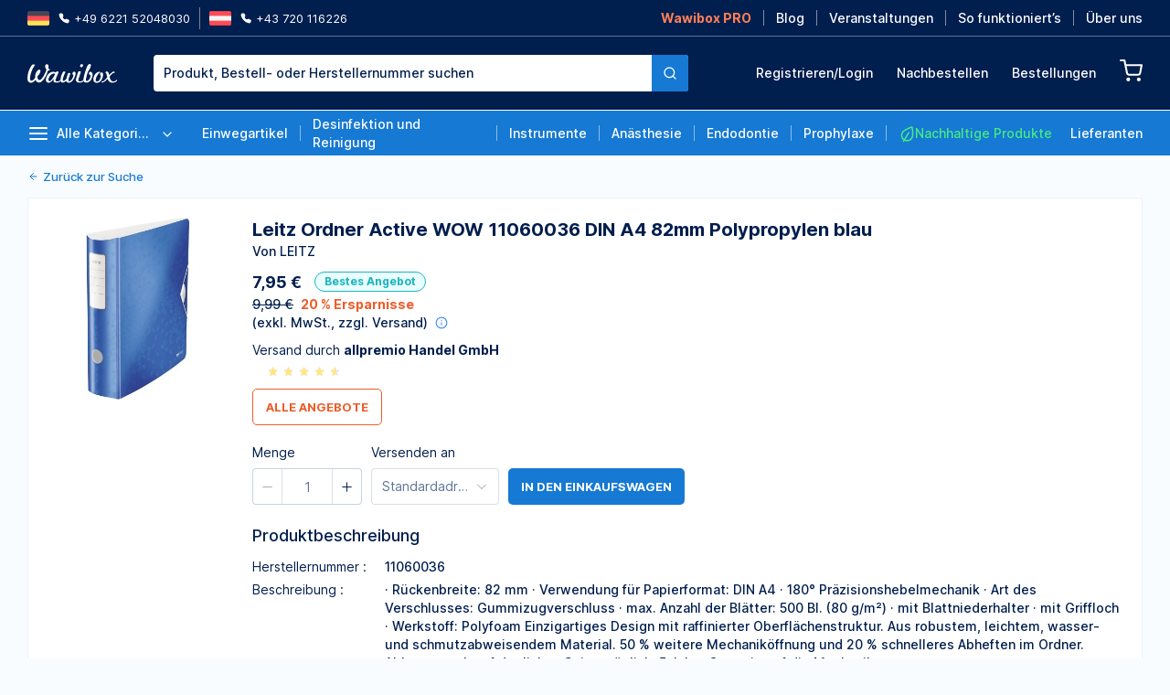

--- FILE ---
content_type: text/html;charset=utf-8
request_url: https://wawibox.de/preisvergleich/leitz-ordner-active-wow-11060036-din-a4-82mm-polypropylen-blau
body_size: 55032
content:
<!DOCTYPE html><html  lang="en"><head><meta charset="utf-8">
<meta name="viewport" content="width=device-width, initial-scale=1">
<title>Leitz Ordner Active WOW 11060036 DIN A4 82mm Polypropylen blau | Wawibox</title>
<style>*,::backdrop,:after,:before{--tw-border-spacing-x:0;--tw-border-spacing-y:0;--tw-translate-x:0;--tw-translate-y:0;--tw-rotate:0;--tw-skew-x:0;--tw-skew-y:0;--tw-scale-x:1;--tw-scale-y:1;--tw-pan-x: ;--tw-pan-y: ;--tw-pinch-zoom: ;--tw-scroll-snap-strictness:proximity;--tw-gradient-from-position: ;--tw-gradient-via-position: ;--tw-gradient-to-position: ;--tw-ordinal: ;--tw-slashed-zero: ;--tw-numeric-figure: ;--tw-numeric-spacing: ;--tw-numeric-fraction: ;--tw-ring-inset: ;--tw-ring-offset-width:0px;--tw-ring-offset-color:#fff;--tw-ring-color:#3b82f680;--tw-ring-offset-shadow:0 0 #0000;--tw-ring-shadow:0 0 #0000;--tw-shadow:0 0 #0000;--tw-shadow-colored:0 0 #0000;--tw-blur: ;--tw-brightness: ;--tw-contrast: ;--tw-grayscale: ;--tw-hue-rotate: ;--tw-invert: ;--tw-saturate: ;--tw-sepia: ;--tw-drop-shadow: ;--tw-backdrop-blur: ;--tw-backdrop-brightness: ;--tw-backdrop-contrast: ;--tw-backdrop-grayscale: ;--tw-backdrop-hue-rotate: ;--tw-backdrop-invert: ;--tw-backdrop-opacity: ;--tw-backdrop-saturate: ;--tw-backdrop-sepia: ;--tw-contain-size: ;--tw-contain-layout: ;--tw-contain-paint: ;--tw-contain-style: }/*! tailwindcss v3.4.12 | MIT License | https://tailwindcss.com*/*,:after,:before{border:0 solid;box-sizing:border-box}:after,:before{--tw-content:""}:host,html{line-height:1.5;-webkit-text-size-adjust:100%;font-family:ui-sans-serif,system-ui,sans-serif,Apple Color Emoji,Segoe UI Emoji,Segoe UI Symbol,Noto Color Emoji;font-feature-settings:normal;font-variation-settings:normal;-moz-tab-size:4;tab-size:4;-webkit-tap-highlight-color:transparent}body{line-height:inherit;margin:0}hr{border-top-width:1px;color:inherit;height:0}abbr:where([title]){-webkit-text-decoration:underline dotted;text-decoration:underline dotted}h1,h2,h3,h4,h5,h6{font-size:inherit;font-weight:inherit}a{color:inherit;text-decoration:inherit}b,strong{font-weight:bolder}code,kbd,pre,samp{font-family:ui-monospace,SFMono-Regular,Menlo,Monaco,Consolas,Liberation Mono,Courier New,monospace;font-feature-settings:normal;font-size:1em;font-variation-settings:normal}small{font-size:80%}sub,sup{font-size:75%;line-height:0;position:relative;vertical-align:initial}sub{bottom:-.25em}sup{top:-.5em}table{border-collapse:collapse;border-color:inherit;text-indent:0}button,input,optgroup,select,textarea{color:inherit;font-family:inherit;font-feature-settings:inherit;font-size:100%;font-variation-settings:inherit;font-weight:inherit;letter-spacing:inherit;line-height:inherit;margin:0;padding:0}button,select{text-transform:none}button,input:where([type=button]),input:where([type=reset]),input:where([type=submit]){-webkit-appearance:button;background-color:initial;background-image:none}:-moz-focusring{outline:auto}:-moz-ui-invalid{box-shadow:none}progress{vertical-align:initial}::-webkit-inner-spin-button,::-webkit-outer-spin-button{height:auto}[type=search]{-webkit-appearance:textfield;outline-offset:-2px}::-webkit-search-decoration{-webkit-appearance:none}::-webkit-file-upload-button{-webkit-appearance:button;font:inherit}summary{display:list-item}blockquote,dd,dl,figure,h1,h2,h3,h4,h5,h6,hr,p,pre{margin:0}fieldset{margin:0}fieldset,legend{padding:0}menu,ol,ul{list-style:none;margin:0;padding:0}dialog{padding:0}textarea{resize:vertical}input::placeholder,textarea::placeholder{color:#9ca3af;opacity:1}[role=button],button{cursor:pointer}:disabled{cursor:default}audio,canvas,embed,iframe,img,object,svg,video{display:block;vertical-align:middle}img,video{height:auto;max-width:100%}[hidden]{display:none}.container{width:100%}@media (min-width:450px){.container{max-width:450px}}@media (min-width:640px){.container{max-width:640px}}@media (min-width:768px){.container{max-width:768px}}@media (min-width:1024px){.container{max-width:1024px}}@media (min-width:1100px){.container{max-width:1100px}}@media (min-width:1280px){.container{max-width:1280px}}@media (min-width:1536px){.container{max-width:1536px}}.pointer-events-none{pointer-events:none}.\!visible{visibility:visible!important}.visible{visibility:visible}.invisible{visibility:hidden}.\!static{position:static!important}.static{position:static}.\!fixed{position:fixed!important}.fixed{position:fixed}.absolute{position:absolute}.relative{position:relative}.sticky{position:sticky}.\!left-1\/2{left:50%!important}.\!left-auto{left:auto!important}.\!right-0{right:0!important}.\!top-\[120px\]{top:120px!important}.\!top-\[170px\]{top:170px!important}.-bottom-25{bottom:-25px}.-bottom-\[60px\]{bottom:-60px}.-left-10{left:-10px}.-left-12{left:-12px}.-left-15{left:-15px}.-left-20{left:-20px}.-left-\[85px\]{left:-85px}.-right-32{right:-32px}.-right-40{right:-40px}.-right-7{right:-7px}.-right-9{right:-9px}.-right-\[76px\]{right:-76px}.-top-12{top:-12px}.-top-15{top:-15px}.-top-18{top:-18px}.-top-19{top:-19px}.-top-22{top:-22px}.-top-40{top:-40px}.-top-48{top:-48px}.-top-8{top:-8px}.bottom-0{bottom:0}.bottom-12{bottom:12px}.bottom-20{bottom:20px}.bottom-30{bottom:30px}.bottom-5{bottom:5px}.left-0{left:0}.left-1\/2{left:50%}.left-10{left:10px}.left-20{left:20px}.left-30{left:30px}.left-40{left:40px}.left-45{left:45px}.left-\[44\%\]{left:44%}.left-\[45\%\]{left:45%}.left-auto{left:auto}.right-0{right:0}.right-30{right:30px}.right-4{right:4px}.right-\[-350px\]{right:-350px}.right-\[20px\]{right:20px}.top-0{top:0}.top-1\/2{top:50%}.top-10{top:10px}.top-30{top:30px}.top-40{top:40px}.top-49{top:49px}.top-5{top:5px}.top-\[-1px\]{top:-1px}.top-\[120px\]{top:120px}.top-\[20px\]{top:20px}.top-\[25\%\]{top:25%}.top-\[40\%\]{top:40%}.top-\[50\%\]{top:50%}.top-full{top:100%}.z-10{z-index:10}.z-50{z-index:50}.z-\[2001\]{z-index:2001}.z-\[2002\]{z-index:2002}.z-\[2004\]{z-index:2004}.z-\[2100\]{z-index:2100}.z-\[2101\]{z-index:2101}.z-\[2\]{z-index:2}.z-\[8\]{z-index:8}.order-1{order:1}.col-span-2{grid-column:span 2/span 2}.row-span-2{grid-row:span 2/span 2}.m-0{margin:0}.\!mx-auto{margin-left:auto!important;margin-right:auto!important}.-mx-10{margin-left:-10px;margin-right:-10px}.-mx-20{margin-left:-20px;margin-right:-20px}.mx-10{margin-left:10px;margin-right:10px}.mx-15{margin-left:15px;margin-right:15px}.mx-4{margin-left:4px;margin-right:4px}.mx-5{margin-left:5px;margin-right:5px}.mx-8{margin-left:8px;margin-right:8px}.mx-\[70px\]{margin-left:70px;margin-right:70px}.mx-auto{margin-left:auto;margin-right:auto}.my-10{margin-bottom:10px;margin-top:10px}.my-15{margin-bottom:15px;margin-top:15px}.my-2{margin-bottom:2px;margin-top:2px}.my-20{margin-bottom:20px;margin-top:20px}.my-25{margin-bottom:25px;margin-top:25px}.my-3{margin-bottom:3px;margin-top:3px}.my-30{margin-bottom:30px;margin-top:30px}.my-5{margin-bottom:5px;margin-top:5px}.\!ml-40{margin-left:40px!important}.\!ml-auto{margin-left:auto!important}.\!mr-10{margin-right:10px!important}.\!mr-20{margin-right:20px!important}.\!mr-5{margin-right:5px!important}.\!mt-10{margin-top:10px!important}.\!mt-17{margin-top:17px!important}.\!mt-30{margin-top:30px!important}.\!mt-5{margin-top:5px!important}.\!mt-7{margin-top:7px!important}.-mb-1{margin-bottom:-1px}.-mb-10{margin-bottom:-10px}.-mb-13{margin-bottom:-13px}.-ml-2{margin-left:-2px}.-ml-20{margin-left:-20px}.-mr-30{margin-right:-30px}.-mr-\[70px\]{margin-right:-70px}.-mt-12{margin-top:-12px}.-mt-18{margin-top:-18px}.mb-0{margin-bottom:0}.mb-10{margin-bottom:10px}.mb-12{margin-bottom:12px}.mb-14{margin-bottom:14px}.mb-15{margin-bottom:15px}.mb-16{margin-bottom:16px}.mb-18{margin-bottom:18px}.mb-2{margin-bottom:2px}.mb-20{margin-bottom:20px}.mb-24{margin-bottom:24px}.mb-25{margin-bottom:25px}.mb-3{margin-bottom:3px}.mb-30{margin-bottom:30px}.mb-35{margin-bottom:35px}.mb-39{margin-bottom:39px}.mb-4{margin-bottom:4px}.mb-40{margin-bottom:40px}.mb-48{margin-bottom:48px}.mb-5{margin-bottom:5px}.mb-7{margin-bottom:7px}.mb-8{margin-bottom:8px}.mb-\[1\.5rem\]{margin-bottom:1.5rem}.ml-10{margin-left:10px}.ml-15{margin-left:15px}.ml-16{margin-left:16px}.ml-2{margin-left:2px}.ml-20{margin-left:20px}.ml-25{margin-left:25px}.ml-3{margin-left:3px}.ml-30{margin-left:30px}.ml-32{margin-left:32px}.ml-5{margin-left:5px}.ml-6{margin-left:6px}.ml-8{margin-left:8px}.ml-\[15\%\]{margin-left:15%}.ml-\[30px\]{margin-left:30px}.ml-auto{margin-left:auto}.mr-10{margin-right:10px}.mr-12{margin-right:12px}.mr-15{margin-right:15px}.mr-2{margin-right:2px}.mr-20{margin-right:20px}.mr-25{margin-right:25px}.mr-30{margin-right:30px}.mr-4{margin-right:4px}.mr-40{margin-right:40px}.mr-5{margin-right:5px}.mr-8{margin-right:8px}.mr-\[145px\]{margin-right:145px}.mr-\[80px\]{margin-right:80px}.mr-auto{margin-right:auto}.mt-0{margin-top:0}.mt-10{margin-top:10px}.mt-12{margin-top:12px}.mt-13{margin-top:13px}.mt-14{margin-top:14px}.mt-15{margin-top:15px}.mt-18{margin-top:18px}.mt-2{margin-top:2px}.mt-20{margin-top:20px}.mt-25{margin-top:25px}.mt-30{margin-top:30px}.mt-32{margin-top:32px}.mt-35{margin-top:35px}.mt-4{margin-top:4px}.mt-40{margin-top:40px}.mt-5{margin-top:5px}.mt-6{margin-top:6px}.mt-8{margin-top:8px}.mt-\[0\.5rem\]{margin-top:.5rem}.mt-\[40px\]{margin-top:40px}.mt-\[60px\]{margin-top:60px}.mt-\[75px\]{margin-top:75px}.mt-auto{margin-top:auto}.block{display:block}.inline-block{display:inline-block}.flex{display:flex}.\!inline-flex{display:inline-flex!important}.inline-flex{display:inline-flex}.grid{display:grid}.\!hidden{display:none!important}.hidden{display:none}.aspect-square{aspect-ratio:1/1}.size-18{height:18px;width:18px}.size-32{height:32px;width:32px}.\!h-30{height:30px!important}.\!h-32{height:32px!important}.\!h-50{height:50px!important}.\!h-\[100px\]{height:100px!important}.\!h-\[400px\]{height:400px!important}.\!h-auto{height:auto!important}.\!h-full{height:100%!important}.h-0{height:0}.h-1{height:1px}.h-10{height:10px}.h-12{height:12px}.h-13{height:13px}.h-14{height:14px}.h-16{height:16px}.h-17{height:17px}.h-18{height:18px}.h-20{height:20px}.h-21{height:21px}.h-22{height:22px}.h-23{height:23px}.h-25{height:25px}.h-26{height:26px}.h-28{height:28px}.h-30{height:30px}.h-32{height:32px}.h-34{height:34px}.h-35{height:35px}.h-40{height:40px}.h-44{height:44px}.h-48{height:48px}.h-5{height:5px}.h-50{height:50px}.h-8{height:8px}.h-9{height:9px}.h-\[100\%\]{height:100%}.h-\[100px\]{height:100px}.h-\[100vh\]{height:100vh}.h-\[105px\]{height:105px}.h-\[110px\]{height:110px}.h-\[116px\]{height:116px}.h-\[120px\]{height:120px}.h-\[130px\]{height:130px}.h-\[150px\]{height:150px}.h-\[15px\]{height:15px}.h-\[170px\]{height:170px}.h-\[182px\]{height:182px}.h-\[200px\]{height:200px}.h-\[220px\]{height:220px}.h-\[230px\]{height:230px}.h-\[240px\]{height:240px}.h-\[260px\]{height:260px}.h-\[300px\]{height:300px}.h-\[305px\]{height:305px}.h-\[327px\]{height:327px}.h-\[32px\]{height:32px}.h-\[340px\]{height:340px}.h-\[440px\]{height:440px}.h-\[445px\]{height:445px}.h-\[500px\]{height:500px}.h-\[50px\]{height:50px}.h-\[55px\]{height:55px}.h-\[60px\]{height:60px}.h-\[62px\]{height:62px}.h-\[63px\]{height:63px}.h-\[65px\]{height:65px}.h-\[70px\]{height:70px}.h-\[71px\]{height:71px}.h-\[75px\]{height:75px}.h-\[80px\]{height:80px}.h-\[80vh\]{height:80vh}.h-\[90px\]{height:90px}.h-\[94px\]{height:94px}.h-\[96px\]{height:96px}.h-fit{height:fit-content}.h-full{height:100%}.h-min{height:min-content}.max-h-0{max-height:0}.max-h-\[260px\]{max-height:260px}.max-h-\[400px\]{max-height:400px}.max-h-\[600px\]{max-height:600px}.max-h-\[80px\]{max-height:80px}.max-h-\[80vh\]{max-height:80vh}.max-h-full{max-height:100%}.max-h-min{max-height:min-content}.min-h-40{min-height:40px}.min-h-50{min-height:50px}.min-h-\[100px\]{min-height:100px}.min-h-\[120px\]{min-height:120px}.min-h-\[140px\]{min-height:140px}.min-h-\[150px\]{min-height:150px}.min-h-\[1px\]{min-height:1px}.min-h-\[200px\]{min-height:200px}.min-h-\[250px\]{min-height:250px}.min-h-\[25px\]{min-height:25px}.min-h-\[285px\]{min-height:285px}.min-h-\[300px\]{min-height:300px}.min-h-\[30px\]{min-height:30px}.min-h-\[32px\]{min-height:32px}.min-h-\[420px\]{min-height:420px}.min-h-\[48px\]{min-height:48px}.min-h-\[60px\]{min-height:60px}.min-h-\[70px\]{min-height:70px}.min-h-\[80px\]{min-height:80px}.min-h-\[90px\]{min-height:90px}.\!w-4\/5{width:80%!important}.\!w-\[170px\]{width:170px!important}.\!w-\[217px\]{width:217px!important}.\!w-full{width:100%!important}.w-1{width:1px}.w-1\/2{width:50%}.w-1\/3{width:33.333333%}.w-1\/4{width:25%}.w-1\/5{width:20%}.w-10{width:10px}.w-11{width:11px}.w-12{width:12px}.w-13{width:13px}.w-14{width:14px}.w-15{width:15px}.w-16{width:16px}.w-18{width:18px}.w-20{width:20px}.w-22{width:22px}.w-23{width:23px}.w-24{width:24px}.w-25{width:25px}.w-26{width:26px}.w-3\/4{width:75%}.w-30{width:30px}.w-32{width:32px}.w-34{width:34px}.w-4\/5{width:80%}.w-40{width:40px}.w-44{width:44px}.w-48{width:48px}.w-50{width:50px}.w-9{width:9px}.w-\[10\.3px\]{width:10.3px}.w-\[100\%\]{width:100%}.w-\[100px\]{width:100px}.w-\[116px\]{width:116px}.w-\[120px\]{width:120px}.w-\[140px\]{width:140px}.w-\[14px\]{width:14px}.w-\[150px\]{width:150px}.w-\[160px\]{width:160px}.w-\[162px\]{width:162px}.w-\[163px\]{width:163px}.w-\[168px\]{width:168px}.w-\[170px\]{width:170px}.w-\[175px\]{width:175px}.w-\[180px\]{width:180px}.w-\[200px\]{width:200px}.w-\[21\%\]{width:21%}.w-\[220px\]{width:220px}.w-\[232px\]{width:232px}.w-\[240px\]{width:240px}.w-\[250px\]{width:250px}.w-\[276px\]{width:276px}.w-\[280px\]{width:280px}.w-\[300px\]{width:300px}.w-\[305px\]{width:305px}.w-\[310px\]{width:310px}.w-\[32px\]{width:32px}.w-\[330px\]{width:330px}.w-\[340px\]{width:340px}.w-\[350px\]{width:350px}.w-\[380px\]{width:380px}.w-\[40\%\]{width:40%}.w-\[40px\]{width:40px}.w-\[44\%\]{width:44%}.w-\[455px\]{width:455px}.w-\[50px\]{width:50px}.w-\[60px\]{width:60px}.w-\[620px\]{width:620px}.w-\[62px\]{width:62px}.w-\[70\%\]{width:70%}.w-\[70px\]{width:70px}.w-\[8\.3px\]{width:8.3px}.w-\[80px\]{width:80px}.w-\[80vw\]{width:80vw}.w-\[880px\]{width:880px}.w-\[90\%\]{width:90%}.w-\[90px\]{width:90px}.w-\[94px\]{width:94px}.w-\[95\%\]{width:95%}.w-\[96px\]{width:96px}.w-\[calc\(100\%\+12px\)\]{width:calc(100% + 12px)}.w-\[calc\(100\%\+13px\)\]{width:calc(100% + 13px)}.w-\[calc\(100\%\+40px\)\]{width:calc(100% + 40px)}.w-auto{width:auto}.w-fit{width:fit-content}.w-full{width:100%}.w-max{width:max-content}.w-min{width:min-content}.\!min-w-\[60px\]{min-width:60px!important}.min-w-0{min-width:0}.min-w-\[100px\]{min-width:100px}.min-w-\[110px\]{min-width:110px}.min-w-\[150px\]{min-width:150px}.min-w-\[250px\]{min-width:250px}.min-w-\[265px\]{min-width:265px}.min-w-\[300px\]{min-width:300px}.min-w-\[40px\]{min-width:40px}.min-w-\[50px\]{min-width:50px}.min-w-\[60px\]{min-width:60px}.min-w-\[65px\]{min-width:65px}.min-w-\[80px\]{min-width:80px}.min-w-full{min-width:100%}.\!max-w-\[1400px\]{max-width:1400px!important}.\!max-w-\[150px\]{max-width:150px!important}.\!max-w-\[200px\]{max-width:200px!important}.\!max-w-\[260px\]{max-width:260px!important}.\!max-w-\[310px\]{max-width:310px!important}.\!max-w-\[315px\]{max-width:315px!important}.\!max-w-\[450px\]{max-width:450px!important}.\!max-w-full{max-width:100%!important}.max-w-\[1000px\]{max-width:1000px}.max-w-\[1160px\]{max-width:1160px}.max-w-\[120px\]{max-width:120px}.max-w-\[1270px\]{max-width:1270px}.max-w-\[1300px\]{max-width:1300px}.max-w-\[140px\]{max-width:140px}.max-w-\[1440px\]{max-width:1440px}.max-w-\[150px\]{max-width:150px}.max-w-\[200px\]{max-width:200px}.max-w-\[280px\]{max-width:280px}.max-w-\[300px\]{max-width:300px}.max-w-\[310px\]{max-width:310px}.max-w-\[315px\]{max-width:315px}.max-w-\[320px\]{max-width:320px}.max-w-\[340px\]{max-width:340px}.max-w-\[360px\]{max-width:360px}.max-w-\[400px\]{max-width:400px}.max-w-\[445px\]{max-width:445px}.max-w-\[480px\]{max-width:480px}.max-w-\[50\%\]{max-width:50%}.max-w-\[500px\]{max-width:500px}.max-w-\[600px\]{max-width:600px}.max-w-\[615px\]{max-width:615px}.max-w-\[700px\]{max-width:700px}.max-w-\[730px\]{max-width:730px}.max-w-\[765px\]{max-width:765px}.max-w-\[80\%\]{max-width:80%}.max-w-\[80px\]{max-width:80px}.max-w-\[940px\]{max-width:940px}.max-w-\[96px\]{max-width:96px}.max-w-fit{max-width:fit-content}.max-w-full{max-width:100%}.max-w-max{max-width:max-content}.max-w-none{max-width:none}.max-w-xs{max-width:20rem}.flex-1{flex:1 1 0%}.flex-auto{flex:1 1 auto}.flex-shrink{flex-shrink:1}.flex-shrink-0,.shrink-0{flex-shrink:0}.flex-grow{flex-grow:1}.flex-grow-0{flex-grow:0}.grow{flex-grow:1}.grow-0{flex-grow:0}.basis-0{flex-basis:0px}.basis-1{flex-basis:1px}.basis-\[100px\]{flex-basis:100px}.basis-\[185px\]{flex-basis:185px}.basis-\[200px\]{flex-basis:200px}.\!-translate-x-1\/2{--tw-translate-x:-50%!important}.\!-translate-x-1\/2,.\!translate-x-\[-100\%\]{transform:translate(var(--tw-translate-x),var(--tw-translate-y)) rotate(var(--tw-rotate)) skew(var(--tw-skew-x)) skewY(var(--tw-skew-y)) scaleX(var(--tw-scale-x)) scaleY(var(--tw-scale-y))!important}.\!translate-x-\[-100\%\]{--tw-translate-x:-100%!important}.-translate-x-1\/2,.-translate-x-\[50\%\]{--tw-translate-x:-50%}.-translate-x-1\/2,.-translate-x-\[500px\],.-translate-x-\[50\%\]{transform:translate(var(--tw-translate-x),var(--tw-translate-y)) rotate(var(--tw-rotate)) skew(var(--tw-skew-x)) skewY(var(--tw-skew-y)) scaleX(var(--tw-scale-x)) scaleY(var(--tw-scale-y))}.-translate-x-\[500px\]{--tw-translate-x:-500px}.-translate-y-\[150\%\]{--tw-translate-y:-150%}.-translate-y-\[150\%\],.-translate-y-\[50\%\]{transform:translate(var(--tw-translate-x),var(--tw-translate-y)) rotate(var(--tw-rotate)) skew(var(--tw-skew-x)) skewY(var(--tw-skew-y)) scaleX(var(--tw-scale-x)) scaleY(var(--tw-scale-y))}.-translate-y-\[50\%\]{--tw-translate-y:-50%}.translate-x-0{--tw-translate-x:0px}.translate-x-0,.translate-x-\[-50\%\]{transform:translate(var(--tw-translate-x),var(--tw-translate-y)) rotate(var(--tw-rotate)) skew(var(--tw-skew-x)) skewY(var(--tw-skew-y)) scaleX(var(--tw-scale-x)) scaleY(var(--tw-scale-y))}.translate-x-\[-50\%\]{--tw-translate-x:-50%}.translate-x-\[400px\]{--tw-translate-x:400px}.translate-x-\[400px\],.translate-y-0{transform:translate(var(--tw-translate-x),var(--tw-translate-y)) rotate(var(--tw-rotate)) skew(var(--tw-skew-x)) skewY(var(--tw-skew-y)) scaleX(var(--tw-scale-x)) scaleY(var(--tw-scale-y))}.translate-y-0{--tw-translate-y:0px}.translate-y-1\/2{--tw-translate-y:50%}.translate-y-1\/2,.translate-y-\[-50\%\]{transform:translate(var(--tw-translate-x),var(--tw-translate-y)) rotate(var(--tw-rotate)) skew(var(--tw-skew-x)) skewY(var(--tw-skew-y)) scaleX(var(--tw-scale-x)) scaleY(var(--tw-scale-y))}.translate-y-\[-50\%\]{--tw-translate-y:-50%}.-rotate-180{--tw-rotate:-180deg}.-rotate-180,.-rotate-90{transform:translate(var(--tw-translate-x),var(--tw-translate-y)) rotate(var(--tw-rotate)) skew(var(--tw-skew-x)) skewY(var(--tw-skew-y)) scaleX(var(--tw-scale-x)) scaleY(var(--tw-scale-y))}.-rotate-90{--tw-rotate:-90deg}.rotate-180{--tw-rotate:180deg}.rotate-180,.scale-\[125\%\]{transform:translate(var(--tw-translate-x),var(--tw-translate-y)) rotate(var(--tw-rotate)) skew(var(--tw-skew-x)) skewY(var(--tw-skew-y)) scaleX(var(--tw-scale-x)) scaleY(var(--tw-scale-y))}.scale-\[125\%\]{--tw-scale-x:125%;--tw-scale-y:125%}.scale-y-0{--tw-scale-y:0}.scale-y-0,.scale-y-100{transform:translate(var(--tw-translate-x),var(--tw-translate-y)) rotate(var(--tw-rotate)) skew(var(--tw-skew-x)) skewY(var(--tw-skew-y)) scaleX(var(--tw-scale-x)) scaleY(var(--tw-scale-y))}.scale-y-100{--tw-scale-y:1}.transform{transform:translate(var(--tw-translate-x),var(--tw-translate-y)) rotate(var(--tw-rotate)) skew(var(--tw-skew-x)) skewY(var(--tw-skew-y)) scaleX(var(--tw-scale-x)) scaleY(var(--tw-scale-y))}.\!cursor-not-allowed{cursor:not-allowed!important}.cursor-auto{cursor:auto}.cursor-default{cursor:default}.cursor-not-allowed{cursor:not-allowed}.cursor-pointer{cursor:pointer}.cursor-zoom-in{cursor:zoom-in}.resize{resize:both}.snap-x{scroll-snap-type:x var(--tw-scroll-snap-strictness)}.snap-y{scroll-snap-type:y var(--tw-scroll-snap-strictness)}.snap-mandatory{--tw-scroll-snap-strictness:mandatory}.snap-center{scroll-snap-align:center}.snap-always{scroll-snap-stop:always}.list-disc{list-style-type:disc}.list-none{list-style-type:none}.grid-flow-row-dense{grid-auto-flow:row dense}.grid-cols-1{grid-template-columns:repeat(1,minmax(0,1fr))}.grid-cols-4{grid-template-columns:repeat(4,minmax(0,1fr))}.grid-cols-\[1fr_minmax\(100px\,_min-content\)\]{grid-template-columns:1fr minmax(100px,min-content)}.flex-col{flex-direction:column}.flex-col-reverse{flex-direction:column-reverse}.flex-wrap{flex-wrap:wrap}.flex-nowrap{flex-wrap:nowrap}.content-start{align-content:flex-start}.items-start{align-items:flex-start}.items-end{align-items:flex-end}.items-center{align-items:center}.items-baseline{align-items:baseline}.items-stretch{align-items:stretch}.justify-start{justify-content:flex-start}.justify-end{justify-content:flex-end}.justify-center{justify-content:center}.justify-between{justify-content:space-between}.justify-around{justify-content:space-around}.justify-items-center{justify-items:center}.gap-10{gap:10px}.gap-15{gap:15px}.gap-20{gap:20px}.gap-3{gap:3px}.gap-30{gap:30px}.gap-35{gap:35px}.gap-40{gap:40px}.gap-5{gap:5px}.gap-8{gap:8px}.gap-x-10{column-gap:10px}.gap-x-12{column-gap:12px}.gap-x-15{column-gap:15px}.gap-x-20{column-gap:20px}.gap-x-30{column-gap:30px}.gap-x-5{column-gap:5px}.gap-x-50{column-gap:50px}.gap-x-8{column-gap:8px}.gap-y-10{row-gap:10px}.gap-y-20{row-gap:20px}.gap-y-5{row-gap:5px}.space-x-10>:not([hidden])~:not([hidden]){--tw-space-x-reverse:0;margin-left:calc(10px*(1 - var(--tw-space-x-reverse)));margin-right:calc(10px*var(--tw-space-x-reverse))}.space-x-20>:not([hidden])~:not([hidden]){--tw-space-x-reverse:0;margin-left:calc(20px*(1 - var(--tw-space-x-reverse)));margin-right:calc(20px*var(--tw-space-x-reverse))}.space-x-3>:not([hidden])~:not([hidden]){--tw-space-x-reverse:0;margin-left:calc(3px*(1 - var(--tw-space-x-reverse)));margin-right:calc(3px*var(--tw-space-x-reverse))}.space-x-5>:not([hidden])~:not([hidden]){--tw-space-x-reverse:0;margin-left:calc(5px*(1 - var(--tw-space-x-reverse)));margin-right:calc(5px*var(--tw-space-x-reverse))}.space-x-8>:not([hidden])~:not([hidden]){--tw-space-x-reverse:0;margin-left:calc(8px*(1 - var(--tw-space-x-reverse)));margin-right:calc(8px*var(--tw-space-x-reverse))}.space-y-10>:not([hidden])~:not([hidden]){--tw-space-y-reverse:0;margin-bottom:calc(10px*var(--tw-space-y-reverse));margin-top:calc(10px*(1 - var(--tw-space-y-reverse)))}.space-y-14>:not([hidden])~:not([hidden]){--tw-space-y-reverse:0;margin-bottom:calc(14px*var(--tw-space-y-reverse));margin-top:calc(14px*(1 - var(--tw-space-y-reverse)))}.space-y-15>:not([hidden])~:not([hidden]){--tw-space-y-reverse:0;margin-bottom:calc(15px*var(--tw-space-y-reverse));margin-top:calc(15px*(1 - var(--tw-space-y-reverse)))}.space-y-18>:not([hidden])~:not([hidden]){--tw-space-y-reverse:0;margin-bottom:calc(18px*var(--tw-space-y-reverse));margin-top:calc(18px*(1 - var(--tw-space-y-reverse)))}.space-y-2>:not([hidden])~:not([hidden]){--tw-space-y-reverse:0;margin-bottom:calc(2px*var(--tw-space-y-reverse));margin-top:calc(2px*(1 - var(--tw-space-y-reverse)))}.space-y-20>:not([hidden])~:not([hidden]){--tw-space-y-reverse:0;margin-bottom:calc(20px*var(--tw-space-y-reverse));margin-top:calc(20px*(1 - var(--tw-space-y-reverse)))}.space-y-25>:not([hidden])~:not([hidden]){--tw-space-y-reverse:0;margin-bottom:calc(25px*var(--tw-space-y-reverse));margin-top:calc(25px*(1 - var(--tw-space-y-reverse)))}.space-y-3>:not([hidden])~:not([hidden]){--tw-space-y-reverse:0;margin-bottom:calc(3px*var(--tw-space-y-reverse));margin-top:calc(3px*(1 - var(--tw-space-y-reverse)))}.space-y-30>:not([hidden])~:not([hidden]){--tw-space-y-reverse:0;margin-bottom:calc(30px*var(--tw-space-y-reverse));margin-top:calc(30px*(1 - var(--tw-space-y-reverse)))}.space-y-5>:not([hidden])~:not([hidden]){--tw-space-y-reverse:0;margin-bottom:calc(5px*var(--tw-space-y-reverse));margin-top:calc(5px*(1 - var(--tw-space-y-reverse)))}.space-y-8>:not([hidden])~:not([hidden]){--tw-space-y-reverse:0;margin-bottom:calc(8px*var(--tw-space-y-reverse));margin-top:calc(8px*(1 - var(--tw-space-y-reverse)))}.space-y-\[35px\]>:not([hidden])~:not([hidden]){--tw-space-y-reverse:0;margin-bottom:calc(35px*var(--tw-space-y-reverse));margin-top:calc(35px*(1 - var(--tw-space-y-reverse)))}.divide-x-\[1px\]>:not([hidden])~:not([hidden]),.divide-x>:not([hidden])~:not([hidden]){--tw-divide-x-reverse:0;border-left-width:calc(1px*(1 - var(--tw-divide-x-reverse)));border-right-width:calc(1px*var(--tw-divide-x-reverse))}.divide-cold-shoulder>:not([hidden])~:not([hidden]){border-color:var(--color-cold-shoulder)}.divide-light-gray>:not([hidden])~:not([hidden]){--tw-divide-opacity:1;border-color:rgb(130 130 130/var(--tw-divide-opacity))}.self-end{align-self:flex-end}.self-stretch{align-self:stretch}.overflow-hidden{overflow:hidden}.\!overflow-visible{overflow:visible!important}.overflow-x-auto{overflow-x:auto}.overflow-y-auto{overflow-y:auto}.overflow-y-hidden{overflow-y:hidden}.overflow-x-scroll{overflow-x:scroll}.overflow-y-scroll{overflow-y:scroll}.truncate{overflow:hidden;text-overflow:ellipsis}.truncate,.whitespace-nowrap{white-space:nowrap}.whitespace-pre{white-space:pre}.\!whitespace-pre-line{white-space:pre-line!important}.whitespace-pre-line{white-space:pre-line}.whitespace-break-spaces{white-space:break-spaces}.break-normal{overflow-wrap:normal;word-break:normal}.break-words{overflow-wrap:break-word}.break-keep{word-break:keep-all}.\!rounded-\[1\.25rem\]{border-radius:1.25rem!important}.\!rounded-\[5px\]{border-radius:5px!important}.\!rounded-none{border-radius:0!important}.rounded{border-radius:.25rem}.rounded-2xl{border-radius:1rem}.rounded-\[20px\]{border-radius:20px}.rounded-\[3px\]{border-radius:3px}.rounded-\[5px\]{border-radius:5px}.rounded-full{border-radius:9999px}.rounded-lg{border-radius:.5rem}.rounded-md{border-radius:.375rem}.rounded-sm{border-radius:.125rem}.\!rounded-l-none{border-bottom-left-radius:0!important;border-top-left-radius:0!important}.\!rounded-r-\[3px\]{border-bottom-right-radius:3px!important;border-top-right-radius:3px!important}.rounded-b-md{border-bottom-left-radius:.375rem;border-bottom-right-radius:.375rem}.rounded-t-md{border-top-left-radius:.375rem;border-top-right-radius:.375rem}.\!border-0{border-width:0!important}.border{border-width:1px}.border-0{border-width:0}.border-2{border-width:2px}.border-\[1\.5px\]{border-width:1.5px}.border-y{border-bottom-width:1px;border-top-width:1px}.\!border-b-0{border-bottom-width:0!important}.\!border-t-0{border-top-width:0!important}.border-b{border-bottom-width:1px}.border-b-0{border-bottom-width:0}.border-l{border-left-width:1px}.border-l-\[40px\]{border-left-width:40px}.border-t{border-top-width:1px}.border-t-0{border-top-width:0}.border-t-\[40px\]{border-top-width:40px}.\!border-solid{border-style:solid!important}.border-dashed{border-style:dashed}.border-none{border-style:none}.\!border-\[\#20B2F1\]{--tw-border-opacity:1!important;border-color:rgb(32 178 241/var(--tw-border-opacity))!important}.\!border-blue-sky{--tw-border-opacity:1!important;border-color:rgb(151 190 241/var(--tw-border-opacity))!important}.\!border-cold-shoulder{border-color:var(--color-cold-shoulder)!important}.\!border-welsh-onion{--tw-border-opacity:1!important;border-color:rgb(28 182 108/var(--tw-border-opacity))!important}.border-\[\#20B2F1\]{--tw-border-opacity:1;border-color:rgb(32 178 241/var(--tw-border-opacity))}.border-\[\#D6E6F5\]{--tw-border-opacity:1;border-color:rgb(214 230 245/var(--tw-border-opacity))}.border-\[\#ebeef5\]{--tw-border-opacity:1;border-color:rgb(235 238 245/var(--tw-border-opacity))}.border-blue-cornflower-2{--tw-border-opacity:1;border-color:rgb(173 209 236/var(--tw-border-opacity))}.border-blue-dodger-2{--tw-border-opacity:1;border-color:rgb(58 160 253/var(--tw-border-opacity))}.border-blue-pelorous3\/\[\.3\]{border-color:#26abbd4d}.border-blue-powder{--tw-border-opacity:1;border-color:rgb(179 196 225/var(--tw-border-opacity))}.border-blue-royal{--tw-border-opacity:1;border-color:rgb(53 97 166/var(--tw-border-opacity))}.border-blue-sky{--tw-border-opacity:1;border-color:rgb(151 190 241/var(--tw-border-opacity))}.border-buff-orange{--tw-border-opacity:1;border-color:rgb(255 187 124/var(--tw-border-opacity))}.border-cold-shoulder{border-color:var(--color-cold-shoulder)}.border-cornflower{--tw-border-opacity:1;border-color:rgb(138 188 233/var(--tw-border-opacity))}.border-cornflower-blue{--tw-border-opacity:1;border-color:rgb(237 244 252/var(--tw-border-opacity))}.border-dark-green{--tw-border-opacity:1;border-color:rgb(22 171 99/var(--tw-border-opacity))}.border-green-pea{--tw-border-opacity:1;border-color:rgb(28 182 108/var(--tw-border-opacity))}.border-orange-apricot{--tw-border-opacity:1;border-color:rgb(244 115 80/var(--tw-border-opacity))}.border-peach{--tw-border-opacity:1;border-color:rgb(254 205 160/var(--tw-border-opacity))}.border-peach-2{--tw-border-opacity:1;border-color:rgb(253 205 161/var(--tw-border-opacity))}.border-placebo-blue{--tw-border-opacity:1;border-color:rgb(235 242 251/var(--tw-border-opacity))}.border-primary{border-color:var(--color-primary)}.border-secondary{border-color:var(--color-secondary)}.border-vile-green{--tw-border-opacity:1;border-color:rgb(143 206 176/var(--tw-border-opacity))}.border-waikawa-grey{border-color:var(--color-waikawa-grey)}.border-welsh-onion{--tw-border-opacity:1;border-color:rgb(28 182 108/var(--tw-border-opacity))}.border-white{--tw-border-opacity:1;border-color:rgb(255 255 255/var(--tw-border-opacity))}.border-white-smoke{--tw-border-opacity:1;border-color:rgb(238 238 238/var(--tw-border-opacity))}.border-b-cold-shoulder{border-bottom-color:var(--color-cold-shoulder)}.border-b-placebo-blue{--tw-border-opacity:1;border-bottom-color:rgb(235 242 251/var(--tw-border-opacity))}.border-l-transparent{border-left-color:#0000}.border-t-cold-shoulder{border-top-color:var(--color-cold-shoulder)}.border-t-pale-aqua{border-top-color:var(--color-pale-aqua)}.\!bg-heart-ice{--tw-bg-opacity:1!important;background-color:rgb(249 252 255/var(--tw-bg-opacity))!important}.\!bg-mint-cream{--tw-bg-opacity:1!important;background-color:rgb(232 251 242/var(--tw-bg-opacity))!important}.\!bg-primary{background-color:var(--color-primary)!important}.\!bg-transparent{background-color:initial!important}.\!bg-welsh-onion\/\[\.7\]{background-color:#1cb66cb3!important}.bg-\[\#001E4E\]\/80{background-color:#001e4ecc}.bg-\[\#20404A\]{--tw-bg-opacity:1;background-color:rgb(32 64 74/var(--tw-bg-opacity))}.bg-\[\#51c0d3\]{--tw-bg-opacity:1;background-color:rgb(81 192 211/var(--tw-bg-opacity))}.bg-\[\#F4F6F9\]{--tw-bg-opacity:1;background-color:rgb(244 246 249/var(--tw-bg-opacity))}.bg-\[\#FFCC68\]{--tw-bg-opacity:1;background-color:rgb(255 204 104/var(--tw-bg-opacity))}.bg-\[\#ededed\]{--tw-bg-opacity:1;background-color:rgb(237 237 237/var(--tw-bg-opacity))}.bg-\[black\]{--tw-bg-opacity:1;background-color:rgb(0 0 0/var(--tw-bg-opacity))}.bg-alice-3-blue{--tw-bg-opacity:1;background-color:rgb(237 249 255/var(--tw-bg-opacity))}.bg-alice-blue{--tw-bg-opacity:1;background-color:rgb(234 243 251/var(--tw-bg-opacity))}.bg-alice-blue-glare{--tw-bg-opacity:1;background-color:rgb(250 252 255/var(--tw-bg-opacity))}.bg-alice-gray{--tw-bg-opacity:1;background-color:rgb(236 243 254/var(--tw-bg-opacity))}.bg-alice2-blue{--tw-bg-opacity:1;background-color:rgb(237 248 255/var(--tw-bg-opacity))}.bg-arrows{background-color:#1f2d3d1c}.bg-blue-cobalt{--tw-bg-opacity:1;background-color:rgb(4 91 170/var(--tw-bg-opacity))}.bg-blue-cornflower{--tw-bg-opacity:1;background-color:rgb(173 213 250/var(--tw-bg-opacity))}.bg-blue-dodger{--tw-bg-opacity:1;background-color:rgb(58 160 253/var(--tw-bg-opacity))}.bg-blue-slate{--tw-bg-opacity:1;background-color:rgb(97 105 218/var(--tw-bg-opacity))}.bg-club-blue{--tw-bg-opacity:1;background-color:rgb(8 29 75/var(--tw-bg-opacity))}.bg-cold-shoulder{background-color:var(--color-cold-shoulder)}.bg-coral{--tw-bg-opacity:1;background-color:rgb(255 127 86/var(--tw-bg-opacity))}.bg-cosmic-latte{--tw-bg-opacity:1;background-color:rgb(255 248 232/var(--tw-bg-opacity))}.bg-dark-green{--tw-bg-opacity:1;background-color:rgb(22 171 99/var(--tw-bg-opacity))}.bg-floral-white{--tw-bg-opacity:1;background-color:rgb(255 253 247/var(--tw-bg-opacity))}.bg-floral-white-2{--tw-bg-opacity:1;background-color:rgb(255 253 246/var(--tw-bg-opacity))}.bg-glare-cyan{--tw-bg-opacity:1;background-color:rgb(231 254 255/var(--tw-bg-opacity))}.bg-green-bright{--tw-bg-opacity:1;background-color:rgb(249 254 252/var(--tw-bg-opacity))}.bg-green-lily{--tw-bg-opacity:1;background-color:rgb(231 247 239/var(--tw-bg-opacity))}.bg-grey-500{background-color:var(--color-grey-500)}.bg-grey-smoke{--tw-bg-opacity:1;background-color:rgb(240 255 248/var(--tw-bg-opacity))}.bg-heart-ice{--tw-bg-opacity:1;background-color:rgb(249 252 255/var(--tw-bg-opacity))}.bg-jungle-green{--tw-bg-opacity:1;background-color:rgb(63 192 138/var(--tw-bg-opacity))}.bg-mint{--tw-bg-opacity:1;background-color:rgb(237 254 246/var(--tw-bg-opacity))}.bg-mint-cream{--tw-bg-opacity:1;background-color:rgb(232 251 242/var(--tw-bg-opacity))}.bg-mint-cream2{--tw-bg-opacity:1;background-color:rgb(242 255 249/var(--tw-bg-opacity))}.bg-orange-oasis{--tw-bg-opacity:1;background-color:rgb(255 243 199/var(--tw-bg-opacity))}.bg-placebo-blue{--tw-bg-opacity:1;background-color:rgb(235 242 251/var(--tw-bg-opacity))}.bg-primary{background-color:var(--color-primary)}.bg-secondary{background-color:var(--color-secondary)}.bg-transparent{background-color:initial}.bg-twilight-blue{--tw-bg-opacity:1;background-color:rgb(240 251 255/var(--tw-bg-opacity))}.bg-welsh-onion{--tw-bg-opacity:1;background-color:rgb(28 182 108/var(--tw-bg-opacity))}.bg-white{--tw-bg-opacity:1;background-color:rgb(255 255 255/var(--tw-bg-opacity))}.bg-yellow{--tw-bg-opacity:1;background-color:rgb(244 186 64/var(--tw-bg-opacity))}.bg-yellow-light100{--tw-bg-opacity:1;background-color:rgb(255 252 246/var(--tw-bg-opacity))}.\!bg-opacity-50{--tw-bg-opacity:.5!important}.bg-opacity-0{--tw-bg-opacity:0}.bg-opacity-20{--tw-bg-opacity:.2}.bg-gradient-to-l{background-image:linear-gradient(to left,var(--tw-gradient-stops))}.from-green-bermuda{--tw-gradient-from:#81e2b9 var(--tw-gradient-from-position);--tw-gradient-to:#81e2b900 var(--tw-gradient-to-position);--tw-gradient-stops:var(--tw-gradient-from),var(--tw-gradient-to)}.bg-contain{background-size:contain}.bg-cover{background-size:cover}.bg-center{background-position:50%}.bg-no-repeat{background-repeat:no-repeat}.fill-dark-red{fill:#f44336}.fill-none{fill:none}.fill-red-coral{fill:#f98686}.fill-salomie{fill:var(--color-salomie)}.fill-white{fill:#fff}.fill-yellow-star{fill:#e7e7e7}.stroke-dark-red{stroke:#f44336}.stroke-green-jade2{stroke:#13b065}.stroke-secondary{stroke:var(--color-secondary)}.stroke-1{stroke-width:1}.stroke-\[3px\]{stroke-width:3px}.stroke-\[50\]{stroke-width:50}.object-contain{object-fit:contain}.\!object-cover{object-fit:cover!important}.object-cover{object-fit:cover}.\!p-0{padding:0!important}.\!p-10{padding:10px!important}.p-0{padding:0}.p-10{padding:10px}.p-15{padding:15px}.p-16{padding:16px}.p-18{padding:18px}.p-20{padding:20px}.p-25{padding:25px}.p-3{padding:3px}.p-30{padding:30px}.p-5{padding:5px}.p-7{padding:7px}.\!px-10{padding-left:10px!important;padding-right:10px!important}.\!px-25{padding-left:25px!important;padding-right:25px!important}.\!px-30{padding-left:30px!important;padding-right:30px!important}.\!py-15{padding-bottom:15px!important;padding-top:15px!important}.\!py-3{padding-bottom:3px!important;padding-top:3px!important}.px-0{padding-left:0;padding-right:0}.px-10{padding-left:10px;padding-right:10px}.px-12{padding-left:12px;padding-right:12px}.px-15{padding-left:15px;padding-right:15px}.px-18{padding-left:18px;padding-right:18px}.px-20{padding-left:20px;padding-right:20px}.px-23{padding-left:23px;padding-right:23px}.px-30{padding-left:30px;padding-right:30px}.px-40{padding-left:40px;padding-right:40px}.px-5{padding-left:5px;padding-right:5px}.px-50{padding-left:50px;padding-right:50px}.px-6{padding-left:6px;padding-right:6px}.px-8{padding-left:8px;padding-right:8px}.py-10{padding-bottom:10px;padding-top:10px}.py-12{padding-bottom:12px;padding-top:12px}.py-13{padding-bottom:13px;padding-top:13px}.py-15{padding-bottom:15px;padding-top:15px}.py-18{padding-bottom:18px;padding-top:18px}.py-20{padding-bottom:20px;padding-top:20px}.py-25{padding-bottom:25px;padding-top:25px}.py-3{padding-bottom:3px;padding-top:3px}.py-30{padding-bottom:30px;padding-top:30px}.py-35{padding-bottom:35px;padding-top:35px}.py-40{padding-bottom:40px;padding-top:40px}.py-5{padding-bottom:5px;padding-top:5px}.py-6{padding-bottom:6px;padding-top:6px}.py-7{padding-bottom:7px;padding-top:7px}.py-\[60px\]{padding-bottom:60px;padding-top:60px}.\!pb-25{padding-bottom:25px!important}.\!pb-40{padding-bottom:40px!important}.\!pl-30{padding-left:30px!important}.\!pr-0{padding-right:0!important}.\!pr-10{padding-right:10px!important}.\!pt-0{padding-top:0!important}.\!pt-13{padding-top:13px!important}.\!pt-30{padding-top:30px!important}.pb-1{padding-bottom:1px}.pb-10{padding-bottom:10px}.pb-15{padding-bottom:15px}.pb-20{padding-bottom:20px}.pb-22{padding-bottom:22px}.pb-27{padding-bottom:27px}.pb-3{padding-bottom:3px}.pb-30{padding-bottom:30px}.pb-35{padding-bottom:35px}.pb-40{padding-bottom:40px}.pb-45{padding-bottom:45px}.pb-5{padding-bottom:5px}.pb-50{padding-bottom:50px}.pb-\[100px\]{padding-bottom:100px}.pb-\[140px\]{padding-bottom:140px}.pb-\[60px\]{padding-bottom:60px}.pb-\[76px\]{padding-bottom:76px}.pl-10{padding-left:10px}.pl-13{padding-left:13px}.pl-15{padding-left:15px}.pl-2{padding-left:2px}.pl-20{padding-left:20px}.pl-25{padding-left:25px}.pl-3{padding-left:3px}.pl-30{padding-left:30px}.pl-35{padding-left:35px}.pl-5{padding-left:5px}.pl-\[35px\]{padding-left:35px}.pl-\[80px\]{padding-left:80px}.pr-10{padding-right:10px}.pr-20{padding-right:20px}.pr-25{padding-right:25px}.pr-30{padding-right:30px}.pr-40{padding-right:40px}.pr-5{padding-right:5px}.pr-7{padding-right:7px}.pr-\[35px\]{padding-right:35px}.pr-\[60px\]{padding-right:60px}.pt-0{padding-top:0}.pt-10{padding-top:10px}.pt-15{padding-top:15px}.pt-16{padding-top:16px}.pt-18{padding-top:18px}.pt-2{padding-top:2px}.pt-20{padding-top:20px}.pt-25{padding-top:25px}.pt-3{padding-top:3px}.pt-30{padding-top:30px}.pt-35{padding-top:35px}.pt-40{padding-top:40px}.pt-45{padding-top:45px}.pt-5{padding-top:5px}.pt-50{padding-top:50px}.pt-6{padding-top:6px}.pt-\[100px\]{padding-top:100px}.pt-\[80px\]{padding-top:80px}.\!text-left{text-align:left!important}.text-left{text-align:left}.\!text-center{text-align:center!important}.text-center{text-align:center}.\!text-right{text-align:right!important}.text-right{text-align:right}.text-end{text-align:end}.indent-\[1rem\]{text-indent:1rem}.align-middle{vertical-align:middle}.align-sub{vertical-align:sub}.\!font-main{font-family:Inter,sans-serif!important}.\!text-base{font-size:1rem!important;line-height:normal!important}.\!text-lg{font-size:1.125rem!important;line-height:1.75rem!important}.\!text-sm{font-size:.875rem!important;line-height:1.25rem!important}.\!text-xs{font-size:.75rem!important;line-height:1rem!important}.text-2xl{font-size:1.5rem;line-height:2rem}.text-2xl-1{font-size:1.75rem}.text-3xl-1{font-size:2rem;line-height:1.2}.text-4xl{font-size:2.25rem;line-height:2.5rem}.text-\[0\.688rem\]{font-size:.688rem}.text-\[150px\]{font-size:150px}.text-\[18px\]{font-size:18px}.text-\[22px\]{font-size:22px}.text-\[24px\]{font-size:24px}.text-\[26px\]{font-size:26px}.text-\[2rem\]{font-size:2rem}.text-\[32px\]{font-size:32px}.text-\[40px\]{font-size:40px}.text-base{font-size:1rem;line-height:normal}.text-lg{font-size:1.125rem;line-height:1.75rem}.text-sm{font-size:.875rem;line-height:1.25rem}.text-sm-1{font-size:.8125rem}.text-xl{font-size:1.25rem;line-height:1.75rem}.text-xs{font-size:.75rem;line-height:1rem}.text-xs-1{font-size:.625rem}.text-xs-2{font-size:.5rem}.\!font-black{font-weight:900!important}.\!font-bold{font-weight:700!important}.\!font-extrabold{font-weight:800!important}.\!font-medium{font-weight:500!important}.\!font-normal{font-weight:400!important}.\!font-semibold{font-weight:600!important}.font-black{font-weight:900}.font-bold{font-weight:700}.font-medium{font-weight:500}.font-normal{font-weight:400}.font-semibold{font-weight:600}.uppercase{text-transform:uppercase}.lowercase{text-transform:lowercase}.capitalize{text-transform:capitalize}.\!normal-case{text-transform:none!important}.italic{font-style:italic}.\!leading-tight{line-height:1.25!important}.leading-4{line-height:1rem}.leading-5{line-height:1.25rem}.leading-6{line-height:1.5rem}.leading-7{line-height:1.75rem}.leading-\[1\.625rem\]{line-height:1.625rem}.leading-\[169\%\]{line-height:169%}.leading-\[17px\]{line-height:17px}.leading-\[18\.5px\]{line-height:18.5px}.leading-\[18px\]{line-height:18px}.leading-\[193\%\]{line-height:193%}.leading-\[195\%\]{line-height:195%}.leading-\[1\]{line-height:1}.leading-\[2\.5rem\]{line-height:2.5rem}.leading-\[21px\]{line-height:21px}.leading-\[22px\]{line-height:22px}.leading-\[23px\]{line-height:23px}.leading-\[24px\]{line-height:24px}.leading-\[28px\]{line-height:28px}.leading-\[30px\]{line-height:30px}.leading-\[35px\]{line-height:35px}.leading-\[40px\]{line-height:40px}.leading-\[50px\]{line-height:50px}.leading-\[71px\]{line-height:71px}.leading-loose{line-height:2}.leading-none{line-height:1}.leading-normal{line-height:1.5}.leading-snug{line-height:1.375}.leading-tight{line-height:1.25}.tracking-wider{letter-spacing:.05em}.\!text-light-gray{--tw-text-opacity:1!important;color:rgb(130 130 130/var(--tw-text-opacity))!important}.\!text-out-of-blue{--tw-text-opacity:1!important;color:rgb(29 149 237/var(--tw-text-opacity))!important}.\!text-primary{color:var(--color-primary)!important}.\!text-secondary{color:var(--color-secondary)!important}.\!text-white{--tw-text-opacity:1!important;color:rgb(255 255 255/var(--tw-text-opacity))!important}.text-\[\#1679D3\]{--tw-text-opacity:1;color:rgb(22 121 211/var(--tw-text-opacity))}.text-\[\#16AB63\]{--tw-text-opacity:1;color:rgb(22 171 99/var(--tw-text-opacity))}.text-\[\#1AB36A\]{--tw-text-opacity:1;color:rgb(26 179 106/var(--tw-text-opacity))}.text-\[\#20404A\]{--tw-text-opacity:1;color:rgb(32 64 74/var(--tw-text-opacity))}.text-\[\#37bbe1\]{--tw-text-opacity:1;color:rgb(55 187 225/var(--tw-text-opacity))}.text-\[\#7885A7\]{--tw-text-opacity:1;color:rgb(120 133 167/var(--tw-text-opacity))}.text-blue-dodger-2{--tw-text-opacity:1;color:rgb(58 160 253/var(--tw-text-opacity))}.text-blue-jordy{--tw-text-opacity:1;color:rgb(132 178 220/var(--tw-text-opacity))}.text-blue-pelorous2{--tw-text-opacity:1;color:rgb(22 153 171/var(--tw-text-opacity))}.text-blue-royal{--tw-text-opacity:1;color:rgb(53 97 166/var(--tw-text-opacity))}.text-bright-star{--tw-text-opacity:1;color:rgb(221 225 229/var(--tw-text-opacity))}.text-chocolate{--tw-text-opacity:1;color:rgb(198 106 21/var(--tw-text-opacity))}.text-coral{--tw-text-opacity:1;color:rgb(255 127 86/var(--tw-text-opacity))}.text-cyan-blue{--tw-text-opacity:1;color:rgb(147 163 190/var(--tw-text-opacity))}.text-dark-green{--tw-text-opacity:1;color:rgb(22 171 99/var(--tw-text-opacity))}.text-dark-grey{--tw-text-opacity:1;color:rgb(51 51 51/var(--tw-text-opacity))}.text-dark-sky-blue{--tw-text-opacity:1;color:rgb(64 136 244/var(--tw-text-opacity))}.text-default-green{--tw-text-opacity:1;color:rgb(25 172 57/var(--tw-text-opacity))}.text-eucalyptus{--tw-text-opacity:1;color:rgb(70 235 132/var(--tw-text-opacity))}.text-flower-blue{--tw-text-opacity:1;color:rgb(112 137 177/var(--tw-text-opacity))}.text-green-jade{--tw-text-opacity:1;color:rgb(12 184 112/var(--tw-text-opacity))}.text-green-jade2{--tw-text-opacity:1;color:rgb(19 176 101/var(--tw-text-opacity))}.text-green-leaf{--tw-text-opacity:1;color:rgb(19 158 91/var(--tw-text-opacity))}.text-green-pea{--tw-text-opacity:1;color:rgb(28 182 108/var(--tw-text-opacity))}.text-light-coral{--tw-text-opacity:1;color:rgb(253 133 133/var(--tw-text-opacity))}.text-light-gray{--tw-text-opacity:1;color:rgb(130 130 130/var(--tw-text-opacity))}.text-orange-crusta{--tw-text-opacity:1;color:rgb(250 139 92/var(--tw-text-opacity))}.text-orange-pumpkin{--tw-text-opacity:1;color:rgb(248 129 20/var(--tw-text-opacity))}.text-orange-sienna{--tw-text-opacity:1;color:rgb(235 123 75/var(--tw-text-opacity))}.text-orange-sunset{--tw-text-opacity:1;color:rgb(239 81 81/var(--tw-text-opacity))}.text-orange-tangerine{--tw-text-opacity:1;color:rgb(255 162 22/var(--tw-text-opacity))}.text-out-of-blue{--tw-text-opacity:1;color:rgb(29 149 237/var(--tw-text-opacity))}.text-periwinkle{--tw-text-opacity:1;color:rgb(194 210 229/var(--tw-text-opacity))}.text-primary{color:var(--color-primary)}.text-red-coral{--tw-text-opacity:1;color:rgb(249 134 134/var(--tw-text-opacity))}.text-red-geraldine{--tw-text-opacity:1;color:rgb(235 109 109/var(--tw-text-opacity))}.text-salomie{color:var(--color-salomie)}.text-secondary{color:var(--color-secondary)}.text-ship-cove{--tw-text-opacity:1;color:rgb(113 140 174/var(--tw-text-opacity))}.text-special{--tw-text-opacity:1;color:rgb(236 93 42/var(--tw-text-opacity))}.text-sweet-pink{--tw-text-opacity:1;color:rgb(233 137 137/var(--tw-text-opacity))}.text-transparent{color:#0000}.text-vitalize-green{--tw-text-opacity:1;color:rgb(45 175 73/var(--tw-text-opacity))}.text-waikawa-grey{color:var(--color-waikawa-grey)}.text-wawi-blue{--tw-text-opacity:1;color:rgb(81 192 211/var(--tw-text-opacity))}.text-welsh-onion{--tw-text-opacity:1;color:rgb(28 182 108/var(--tw-text-opacity))}.text-white{--tw-text-opacity:1;color:rgb(255 255 255/var(--tw-text-opacity))}.text-yellow{--tw-text-opacity:1;color:rgb(244 186 64/var(--tw-text-opacity))}.text-yellow-dark200{--tw-text-opacity:1;color:rgb(250 173 57/var(--tw-text-opacity))}.underline{text-decoration-line:underline}.line-through{text-decoration-line:line-through}.\!no-underline{text-decoration-line:none!important}.opacity-0{opacity:0}.opacity-100{opacity:1}.opacity-50{opacity:.5}.opacity-70{opacity:.7}.opacity-\[80\%\]{opacity:80%}.shadow-4xl{--tw-shadow:0 20px 20px #2941660d;--tw-shadow-colored:0 20px 20px var(--tw-shadow-color);box-shadow:var(--tw-ring-offset-shadow,0 0 #0000),var(--tw-ring-shadow,0 0 #0000),var(--tw-shadow)}.outline-none{outline:2px solid #0000;outline-offset:2px}.outline{outline-style:solid}.outline-1{outline-width:1px}.outline-steel-blue-light{outline-color:#b5c3db}.outline-vista-blue{outline-color:#99cdb4}.blur{--tw-blur:blur(8px)}.blur,.blur-none{filter:var(--tw-blur) var(--tw-brightness) var(--tw-contrast) var(--tw-grayscale) var(--tw-hue-rotate) var(--tw-invert) var(--tw-saturate) var(--tw-sepia) var(--tw-drop-shadow)}.blur-none{--tw-blur: }.blur-sm{--tw-blur:blur(4px);filter:var(--tw-blur) var(--tw-brightness) var(--tw-contrast) var(--tw-grayscale) var(--tw-hue-rotate) var(--tw-invert) var(--tw-saturate) var(--tw-sepia) var(--tw-drop-shadow)}.\!filter{filter:var(--tw-blur) var(--tw-brightness) var(--tw-contrast) var(--tw-grayscale) var(--tw-hue-rotate) var(--tw-invert) var(--tw-saturate) var(--tw-sepia) var(--tw-drop-shadow)!important}.filter{filter:var(--tw-blur) var(--tw-brightness) var(--tw-contrast) var(--tw-grayscale) var(--tw-hue-rotate) var(--tw-invert) var(--tw-saturate) var(--tw-sepia) var(--tw-drop-shadow)}.transition{transition-duration:.15s;transition-property:color,background-color,border-color,text-decoration-color,fill,stroke,opacity,box-shadow,transform,filter,backdrop-filter;transition-timing-function:cubic-bezier(.4,0,.2,1)}.transition-all{transition-duration:.15s;transition-property:all;transition-timing-function:cubic-bezier(.4,0,.2,1)}.transition-colors{transition-duration:.15s;transition-property:color,background-color,border-color,text-decoration-color,fill,stroke;transition-timing-function:cubic-bezier(.4,0,.2,1)}.transition-transform{transition-duration:.15s;transition-property:transform;transition-timing-function:cubic-bezier(.4,0,.2,1)}.duration-100{transition-duration:.1s}.duration-200{transition-duration:.2s}.duration-300{transition-duration:.3s}.duration-700{transition-duration:.7s}.ease-in{transition-timing-function:cubic-bezier(.4,0,1,1)}.before\:bg-secondary:before{background-color:var(--color-secondary);content:var(--tw-content)}.before\:opacity-100:before{content:var(--tw-content);opacity:1}.after\:absolute:after{content:var(--tw-content);position:absolute}.after\:\!left-10:after{content:var(--tw-content);left:10px!important}.after\:-top-4:after{content:var(--tw-content);top:-4px}.after\:content-\[\'\*\'\]:after{--tw-content:"*";content:var(--tw-content)}.first\:w-\[80\%\]:first-child{width:80%}.first\:border-t-0:first-child{border-top-width:0}.first\:font-semibold:first-child{font-weight:600}.last\:mb-0:last-child{margin-bottom:0}.odd\:bg-white:nth-child(odd){--tw-bg-opacity:1;background-color:rgb(255 255 255/var(--tw-bg-opacity))}.hover\:rounded:hover{border-radius:.25rem}.hover\:\!bg-\[\#001e4e\]\/20:hover{background-color:#001e4e33!important}.hover\:bg-\[\#129656\]:hover{--tw-bg-opacity:1;background-color:rgb(18 150 86/var(--tw-bg-opacity))}.hover\:bg-\[\#1679d3\]\/50:hover{background-color:#1679d380}.hover\:bg-\[\#F5F7FF\]:hover{--tw-bg-opacity:1;background-color:rgb(245 247 255/var(--tw-bg-opacity))}.hover\:bg-blue-pattens-light:hover{--tw-bg-opacity:1;background-color:rgb(215 240 255/var(--tw-bg-opacity))}.hover\:bg-club-blue:hover{--tw-bg-opacity:1;background-color:rgb(8 29 75/var(--tw-bg-opacity))}.hover\:bg-dark-green:hover{--tw-bg-opacity:1;background-color:rgb(22 171 99/var(--tw-bg-opacity))}.hover\:bg-grey-500:hover{background-color:var(--color-grey-500)}.hover\:bg-hovered-arrows:hover{background-color:#001e4e80}.hover\:bg-placebo-blue:hover{--tw-bg-opacity:1;background-color:rgb(235 242 251/var(--tw-bg-opacity))}.hover\:bg-primary:hover{background-color:var(--color-primary)}.hover\:bg-secondary:hover{background-color:var(--color-secondary)}.hover\:bg-welsh-onion:hover{--tw-bg-opacity:1;background-color:rgb(28 182 108/var(--tw-bg-opacity))}.hover\:stroke-white:hover{stroke:#fff}.hover\:\!text-secondary:hover{color:var(--color-secondary)!important}.hover\:text-bittersweet:hover{--tw-text-opacity:1;color:rgb(242 93 93/var(--tw-text-opacity))}.hover\:text-bright-blue:hover{color:var(--color-bright-blue)}.hover\:text-out-of-blue:hover{--tw-text-opacity:1;color:rgb(29 149 237/var(--tw-text-opacity))}.hover\:text-primary:hover{color:var(--color-primary)}.hover\:text-secondary:hover{color:var(--color-secondary)}.hover\:text-white:hover{--tw-text-opacity:1;color:rgb(255 255 255/var(--tw-text-opacity))}.hover\:underline:hover{text-decoration-line:underline}.hover\:\!no-underline:hover{text-decoration-line:none!important}.hover\:opacity-70:hover{opacity:.7}.group:hover .group-hover\:visible{visibility:visible}.group:hover .group-hover\:bg-\[\#129656\]{--tw-bg-opacity:1;background-color:rgb(18 150 86/var(--tw-bg-opacity))}.group:hover .group-hover\:text-out-of-blue{--tw-text-opacity:1;color:rgb(29 149 237/var(--tw-text-opacity))}.group:hover .group-hover\:text-white{--tw-text-opacity:1;color:rgb(255 255 255/var(--tw-text-opacity))}.group:hover .group-hover\:underline{text-decoration-line:underline}@media not all and (min-width:1024px){.max-lg\:space-y-20>:not([hidden])~:not([hidden]){--tw-space-y-reverse:0;margin-bottom:calc(20px*var(--tw-space-y-reverse));margin-top:calc(20px*(1 - var(--tw-space-y-reverse)))}}@media not all and (min-width:768px){.max-md\:hidden{display:none}}@media not all and (min-width:640px){.max-sm\:ml-auto{margin-left:auto}.max-sm\:mr-10{margin-right:10px}}@media not all and (min-width:450px){.max-xs\:\!text-xs{font-size:.75rem!important;line-height:1rem!important}}@media (min-width:450px){.xs\:mb-0{margin-bottom:0}.xs\:ml-5{margin-left:5px}.xs\:ml-auto{margin-left:auto}.xs\:\!w-1\/2{width:50%!important}.xs\:w-1\/2{width:50%}.xs\:w-\[140px\]{width:140px}.xs\:flex-row{flex-direction:row}.xs\:pl-5{padding-left:5px}.xs\:font-normal{font-weight:400}.min-\[450px\]\:grid-cols-2{grid-template-columns:repeat(2,minmax(0,1fr))}}@media (min-width:640px){.sm\:-left-15{left:-15px}.sm\:-left-25{left:-25px}.sm\:left-0{left:0}.sm\:left-50{left:50px}.sm\:top-40{top:40px}.sm\:order-none{order:0}.sm\:my-20{margin-bottom:20px;margin-top:20px}.sm\:mb-0{margin-bottom:0}.sm\:mb-10{margin-bottom:10px}.sm\:mb-\[60px\]{margin-bottom:60px}.sm\:ml-0{margin-left:0}.sm\:ml-15{margin-left:15px}.sm\:ml-20{margin-left:20px}.sm\:mr-0{margin-right:0}.sm\:mr-10{margin-right:10px}.sm\:mt-0{margin-top:0}.sm\:mt-20{margin-top:20px}.sm\:mt-\[60px\]{margin-top:60px}.sm\:\!block{display:block!important}.sm\:block{display:block}.sm\:\!inline-block{display:inline-block!important}.sm\:inline{display:inline}.sm\:flex{display:flex}.sm\:\!inline-flex{display:inline-flex!important}.sm\:\!hidden{display:none!important}.sm\:hidden{display:none}.sm\:\!h-fit{height:fit-content!important}.sm\:h-20{height:20px}.sm\:h-40{height:40px}.sm\:h-50{height:50px}.sm\:h-6{height:6px}.sm\:h-\[140px\]{height:140px}.sm\:h-\[200px\]{height:200px}.sm\:h-\[500px\]{height:500px}.sm\:min-h-\[40px\]{min-height:40px}.sm\:w-1{width:1px}.sm\:w-25{width:25px}.sm\:w-\[100px\]{width:100px}.sm\:w-\[150px\]{width:150px}.sm\:w-\[330px\]{width:330px}.sm\:w-\[40\%\]{width:40%}.sm\:w-\[50\%\]{width:50%}.sm\:\!max-w-\[235px\]{max-width:235px!important}.sm\:flex-shrink{flex-shrink:1}.sm\:grow-\[0\.5\]{flex-grow:.5}.sm\:cursor-default{cursor:default}.sm\:snap-none{scroll-snap-type:none}.sm\:snap-align-none{scroll-snap-align:none}.sm\:grid-cols-2{grid-template-columns:repeat(2,minmax(0,1fr))}.sm\:flex-row{flex-direction:row}.sm\:flex-nowrap{flex-wrap:nowrap}.sm\:items-start{align-items:flex-start}.sm\:items-center{align-items:center}.sm\:\!justify-start{justify-content:flex-start!important}.sm\:justify-start{justify-content:flex-start}.sm\:justify-end{justify-content:flex-end}.sm\:justify-center{justify-content:center}.sm\:justify-between{justify-content:space-between}.sm\:self-center{align-self:center}.sm\:overflow-x-hidden{overflow-x:hidden}.sm\:p-20{padding:20px}.sm\:\!px-40{padding-left:40px!important;padding-right:40px!important}.sm\:\!py-15{padding-bottom:15px!important;padding-top:15px!important}.sm\:px-40{padding-left:40px;padding-right:40px}.sm\:px-\[80px\]{padding-left:80px;padding-right:80px}.sm\:py-0{padding-bottom:0;padding-top:0}.sm\:pb-40{padding-bottom:40px}.sm\:pl-40{padding-left:40px}.sm\:pl-\[32px\]{padding-left:32px}.sm\:pr-15{padding-right:15px}.sm\:pr-\[80px\]{padding-right:80px}.sm\:pt-30{padding-top:30px}.sm\:\!text-left{text-align:left!important}.sm\:text-left{text-align:left}.sm\:text-right{text-align:right}.sm\:\!text-base{font-size:1rem!important;line-height:normal!important}.sm\:text-2xl{font-size:1.5rem;line-height:2rem}.sm\:text-2xl-1{font-size:1.75rem}.sm\:text-base{font-size:1rem;line-height:normal}.sm\:text-lg{font-size:1.125rem;line-height:1.75rem}.sm\:text-sm{font-size:.875rem;line-height:1.25rem}.sm\:text-xl{font-size:1.25rem;line-height:1.75rem}}@media (min-width:650px){.min-\[650px\]\:grid-cols-3{grid-template-columns:repeat(3,minmax(0,1fr))}}@media (min-width:768px){.md\:right-\[-290px\]{right:-290px}.md\:mx-50{margin-left:50px;margin-right:50px}.md\:mb-0{margin-bottom:0}.md\:ml-0{margin-left:0}.md\:ml-20{margin-left:20px}.md\:ml-\[30px\]{margin-left:30px}.md\:ml-auto{margin-left:auto}.md\:mr-30{margin-right:30px}.md\:mt-0{margin-top:0}.md\:block{display:block}.md\:flex{display:flex}.md\:hidden{display:none}.md\:h-40{height:40px}.md\:min-h-\[400px\]{min-height:400px}.md\:w-0{width:0}.md\:w-1\/2{width:50%}.md\:w-40{width:40px}.md\:w-\[200px\]{width:200px}.md\:w-\[350px\]{width:350px}.md\:w-\[540px\]{width:540px}.md\:w-auto{width:auto}.md\:w-full{width:100%}.md\:max-w-\[300px\]{max-width:300px}.md\:max-w-full{max-width:100%}.md\:max-w-max{max-width:max-content}.md\:grid-cols-3{grid-template-columns:repeat(3,minmax(0,1fr))}.md\:flex-row{flex-direction:row}.md\:flex-nowrap{flex-wrap:nowrap}.md\:items-end{align-items:flex-end}.md\:items-center{align-items:center}.md\:justify-start{justify-content:flex-start}.md\:gap-\[50px\]{gap:50px}.md\:space-x-25>:not([hidden])~:not([hidden]){--tw-space-x-reverse:0;margin-left:calc(25px*(1 - var(--tw-space-x-reverse)));margin-right:calc(25px*var(--tw-space-x-reverse))}.md\:p-20{padding:20px}.md\:p-40{padding:40px}.md\:px-20{padding-left:20px;padding-right:20px}.md\:py-25{padding-bottom:25px;padding-top:25px}.md\:pl-15{padding-left:15px}.md\:pt-\[140px\]{padding-top:140px}.md\:text-2xl{font-size:1.5rem;line-height:2rem}.md\:text-sm{font-size:.875rem;line-height:1.25rem}.md\:text-xl{font-size:1.25rem;line-height:1.75rem}.md\:leading-\[71px\]{line-height:71px}}@media (min-width:900px){.min-\[900px\]\:grid-cols-4{grid-template-columns:repeat(4,minmax(0,1fr))}}@media (min-width:1024px){.lg\:absolute{position:absolute}.lg\:sticky{position:sticky}.lg\:\!top-\[180px\]{top:180px!important}.lg\:right-\[-120px\]{right:-120px}.lg\:top-10{top:10px}.lg\:top-35{top:35px}.lg\:order-1{order:1}.lg\:order-none{order:0}.lg\:mx-0{margin-left:0;margin-right:0}.lg\:my-0{margin-bottom:0;margin-top:0}.lg\:-mt-5{margin-top:-5px}.lg\:mb-0{margin-bottom:0}.lg\:mb-30{margin-bottom:30px}.lg\:ml-15{margin-left:15px}.lg\:ml-20{margin-left:20px}.lg\:ml-\[60px\]{margin-left:60px}.lg\:mr-10{margin-right:10px}.lg\:mr-20{margin-right:20px}.lg\:mr-32{margin-right:32px}.lg\:mr-45{margin-right:45px}.lg\:mt-0{margin-top:0}.lg\:mt-33{margin-top:33px}.lg\:block{display:block}.lg\:inline{display:inline}.lg\:flex{display:flex}.lg\:\!inline-flex{display:inline-flex!important}.lg\:\!hidden{display:none!important}.lg\:hidden{display:none}.lg\:h-50{height:50px}.lg\:h-8{height:8px}.lg\:h-\[80px\]{height:80px}.lg\:h-full{height:100%}.lg\:min-h-\[60px\]{min-height:60px}.lg\:\!w-\[150px\]{width:150px!important}.lg\:\!w-\[160px\]{width:160px!important}.lg\:w-\[100px\]{width:100px}.lg\:w-\[360px\]{width:360px}.lg\:w-\[50\%\]{width:50%}.lg\:w-\[55\%\]{width:55%}.lg\:w-\[670px\]{width:670px}.lg\:w-\[855px\]{width:855px}.lg\:w-\[920px\]{width:920px}.lg\:w-auto{width:auto}.lg\:max-w-\[400px\]{max-width:400px}.lg\:max-w-\[500px\]{max-width:500px}.lg\:\!flex-grow{flex-grow:1!important}.lg\:flex-grow{flex-grow:1}.lg\:flex-grow-0{flex-grow:0}.lg\:basis-\[255px\]{flex-basis:255px}.lg\:grid-cols-4{grid-template-columns:repeat(4,minmax(0,1fr))}.lg\:grid-cols-\[1fr_min-content\]{grid-template-columns:1fr min-content}.lg\:flex-row{flex-direction:row}.lg\:flex-nowrap{flex-wrap:nowrap}.lg\:items-start{align-items:flex-start}.lg\:justify-center{justify-content:center}.lg\:justify-between{justify-content:space-between}.lg\:gap-5{gap:5px}.lg\:space-x-30>:not([hidden])~:not([hidden]){--tw-space-x-reverse:0;margin-left:calc(30px*(1 - var(--tw-space-x-reverse)));margin-right:calc(30px*var(--tw-space-x-reverse))}.lg\:border{border-width:1px}.lg\:border-l{border-left-width:1px}.lg\:border-r{border-right-width:1px}.lg\:border-placebo-blue{--tw-border-opacity:1;border-color:rgb(235 242 251/var(--tw-border-opacity))}.lg\:p-30{padding:30px}.lg\:px-20{padding-left:20px;padding-right:20px}.lg\:px-30{padding-left:30px;padding-right:30px}.lg\:py-0{padding-bottom:0;padding-top:0}.lg\:pl-10{padding-left:10px}.lg\:pl-30{padding-left:30px}.lg\:pl-40{padding-left:40px}.lg\:pl-48{padding-left:48px}.lg\:pr-\[80px\]{padding-right:80px}.lg\:text-left{text-align:left}.lg\:text-2xl{font-size:1.5rem;line-height:2rem}.lg\:text-3xl{font-size:1.875rem;line-height:2.25rem}.lg\:text-3xl-1{font-size:2rem;line-height:1.2}.lg\:text-4xl{font-size:2.25rem;line-height:2.5rem}.lg\:text-base{font-size:1rem;line-height:normal}.lg\:text-xl{font-size:1.25rem;line-height:1.75rem}}@media (min-width:1100px){.header-links\:flex{display:flex}}@media (min-width:1200px){.min-\[1200px\]\:grid-cols-5{grid-template-columns:repeat(5,minmax(0,1fr))}}@media (min-width:1280px){.xl\:relative{position:relative}.xl\:right-0{right:0}.xl\:block{display:block}.xl\:flex{display:flex}.xl\:h-\[400px\]{height:400px}.xl\:h-\[70px\]{height:70px}.xl\:\!w-\[115px\]{width:115px!important}.xl\:\!w-\[80px\]{width:80px!important}.xl\:w-1\/3{width:33.333333%}.xl\:w-20{width:20px}.xl\:w-\[360px\]{width:360px}.xl\:w-\[400px\]{width:400px}.xl\:w-\[70px\]{width:70px}.xl\:w-auto{width:auto}.xl\:w-fit{width:fit-content}.xl\:basis-auto{flex-basis:auto}.xl\:flex-nowrap{flex-wrap:nowrap}.xl\:px-40{padding-left:40px}.xl\:pr-40,.xl\:px-40{padding-right:40px}.xl\:text-2xl-1{font-size:1.75rem}}.\[\&\:nth-child\(2\)\]\:w-\[85\%\]:nth-child(2){width:85%}.\[\&\:nth-child\(4\)\]\:w-\[90\%\]:nth-child(4){width:90%}.\[\&\:nth-child\(5\)\]\:w-\[70\%\]:nth-child(5){width:70%}@media (min-height:700px){.\[\@media\(min-height\:700px\)\]\:flex{display:flex}}</style>
<style>@charset "UTF-8";@font-face{font-display:swap;font-family:Inter;font-style:normal;font-weight:300;src:url(/fonts/inter-font.woff2) format("woff2");unicode-range:u+0100-024f,u+0259,u+1e??,u+2020,u+20a0-20ab,u+20ad-20cf,u+2113,u+2c60-2c7f,u+a720-a7ff}@font-face{font-display:swap;font-family:Inter;font-style:normal;font-weight:300;src:url(/fonts/inter-font.woff2) format("woff2");unicode-range:u+00??,u+0131,u+0152-0153,u+02bb-02bc,u+02c6,u+02da,u+02dc,u+2000-206f,u+2074,u+20ac,u+2122,u+2191,u+2193,u+2212,u+2215,u+feff,u+fffd}@font-face{font-display:swap;font-family:Inter;font-style:normal;font-weight:400;src:url(/fonts/inter-font.woff2) format("woff2");unicode-range:u+0100-024f,u+0259,u+1e??,u+2020,u+20a0-20ab,u+20ad-20cf,u+2113,u+2c60-2c7f,u+a720-a7ff}@font-face{font-display:swap;font-family:Inter;font-style:normal;font-weight:400;src:url(/fonts/inter-font.woff2) format("woff2");unicode-range:u+00??,u+0131,u+0152-0153,u+02bb-02bc,u+02c6,u+02da,u+02dc,u+2000-206f,u+2074,u+20ac,u+2122,u+2191,u+2193,u+2212,u+2215,u+feff,u+fffd}@font-face{font-display:swap;font-family:Inter;font-style:normal;font-weight:500;src:url(/fonts/inter-font.woff2) format("woff2");unicode-range:u+0100-024f,u+0259,u+1e??,u+2020,u+20a0-20ab,u+20ad-20cf,u+2113,u+2c60-2c7f,u+a720-a7ff}@font-face{font-display:swap;font-family:Inter;font-style:normal;font-weight:500;src:url(/fonts/inter-font.woff2) format("woff2");unicode-range:u+00??,u+0131,u+0152-0153,u+02bb-02bc,u+02c6,u+02da,u+02dc,u+2000-206f,u+2074,u+20ac,u+2122,u+2191,u+2193,u+2212,u+2215,u+feff,u+fffd}@font-face{font-display:swap;font-family:Inter;font-style:normal;font-weight:700;src:url(/fonts/inter-font.woff2) format("woff2");unicode-range:u+0100-024f,u+0259,u+1e??,u+2020,u+20a0-20ab,u+20ad-20cf,u+2113,u+2c60-2c7f,u+a720-a7ff}@font-face{font-display:swap;font-family:Inter;font-style:normal;font-weight:700;src:url(/fonts/inter-font.woff2) format("woff2");unicode-range:u+00??,u+0131,u+0152-0153,u+02bb-02bc,u+02c6,u+02da,u+02dc,u+2000-206f,u+2074,u+20ac,u+2122,u+2191,u+2193,u+2212,u+2215,u+feff,u+fffd}*{-webkit-tap-highlight-color:rgba(0,0,0,0)!important}html{font-family:Inter,sans-serif;font-size:16px;line-height:normal}body{--tw-bg-opacity:1;background-color:rgb(249 252 255/var(--tw-bg-opacity));color:var(--color-primary);font-size:1rem;line-height:normal;-webkit-font-smoothing:antialiased;-moz-osx-font-smoothing:grayscale}img,svg{display:initial;max-height:100%;max-width:100%}:disabled{cursor:not-allowed}input:-webkit-autofill,input:-webkit-autofill:active,input:-webkit-autofill:focus,input:-webkit-autofill:hover{-webkit-box-shadow:inset 0 0 0 30px #fff!important}.scrollbar-hide::-webkit-scrollbar{display:none}.scrollbar-hide{-ms-overflow-style:none;scrollbar-width:none}@media screen and (max-width:767px){input[type=email],input[type=number],input[type=password],input[type=tel],input[type=text]{font-size:16px}}:root{--color-primary:#001e4e;--color-secondary:#1679d3;--color-bright-blue:#44caf4;--color-waikawa-grey:#5d7498;--color-pale-aqua:#c7d3e2;--color-grey-500:#f3f8fd;--color-salomie:#ffe589;--color-whisper:#e7e7e7;--color-cold-shoulder:#d5e1ef;--color-polar-bear:#fcfeff}.page-container{margin-left:auto;margin-right:auto;max-width:1440px;padding-left:10px;padding-right:10px;width:100%}@media (min-width:1024px){.page-container{padding-left:30px;padding-right:30px}}.main-section{max-width:1000px}.multi-truncate{display:-webkit-box;-webkit-line-clamp:var(--mt-lines,3);-webkit-box-orient:vertical;overflow:hidden;white-space:normal}.break-words,.multi-truncate{word-break:break-word}.page-enter-active,.page-leave-active{transition:opacity .25s ease-out}.page-enter,.page-leave-active{opacity:0}.link{color:var(--color-secondary);cursor:pointer;font-size:.8125rem;font-weight:500}.link:hover{--tw-text-opacity:1;color:rgb(29 149 237/var(--tw-text-opacity));text-decoration-line:underline}.link--large{font-size:.875rem;font-weight:600;line-height:1.25rem}.landing-html-content h1{font-size:1.75rem;margin-bottom:10px;margin-top:10px}.landing-html-content p{line-height:1.62rem;margin-bottom:16px;margin-top:16px}.landing-html-content a{color:var(--color-secondary);font-weight:500}.landing-html-content a:hover{--tw-text-opacity:1;color:rgb(29 149 237/var(--tw-text-opacity));text-decoration-line:underline}.fade-enter-active,.fade-leave-active{transition:opacity .5s ease}.fade-enter-from,.fade-leave-to{opacity:0}.button-base{align-items:center;border-radius:5px;display:inline-flex;font-size:.8125rem;font-weight:600;height:40px;justify-content:center;min-width:120px;padding-left:14px;padding-right:14px;text-transform:uppercase;transition:all .25s cubic-bezier(.075,.82,.165,1)}.button-base[disabled]{cursor:not-allowed;opacity:.6}.button-primary{background-color:var(--color-secondary)!important;--tw-text-opacity:1!important;color:rgb(255 255 255/var(--tw-text-opacity))!important}.button-primary:hover{--tw-bg-opacity:1!important;background-color:rgb(0 80 153/var(--tw-bg-opacity))!important}.button-primary[disabled]{--tw-bg-opacity:1;background-color:rgb(185 215 242/var(--tw-bg-opacity));--tw-text-opacity:1;color:rgb(234 243 251/var(--tw-text-opacity))}.button-secondary{border-color:var(--color-secondary);border-width:1px;--tw-bg-opacity:1;background-color:rgb(255 255 255/var(--tw-bg-opacity));color:var(--color-secondary)}.button-secondary:hover{--tw-bg-opacity:1;background-color:rgb(240 251 255/var(--tw-bg-opacity))}.button-secondary[disabled]{border-color:rgb(138 188 233/var(--tw-border-opacity));color:rgb(138 188 233/var(--tw-text-opacity))}.button-secondary[disabled],.button-specific{--tw-border-opacity:1;--tw-bg-opacity:1;background-color:rgb(255 255 255/var(--tw-bg-opacity));--tw-text-opacity:1}.button-specific{border-color:rgb(236 93 42/var(--tw-border-opacity));border-width:1px;color:rgb(236 93 42/var(--tw-text-opacity))}.button-specific:hover,.button-specific[disabled]{--tw-bg-opacity:1;background-color:rgb(236 93 42/var(--tw-bg-opacity));--tw-text-opacity:1;color:rgb(255 255 255/var(--tw-text-opacity))}.button--large{height:50px}.app-tag{border-radius:3px;display:inline-flex;font-size:.75rem;font-weight:500;line-height:1rem;padding:2px 10px;vertical-align:text-bottom}.app-tag--alternative{border-radius:30px;font-weight:700}.app-tag--blue{border-width:1px;--tw-border-opacity:1;border-color:rgb(29 181 190/var(--tw-border-opacity));--tw-bg-opacity:1;background-color:rgb(233 254 255/var(--tw-bg-opacity));--tw-text-opacity:1;color:rgb(29 181 190/var(--tw-text-opacity))}.app-tag--blue-light{--tw-bg-opacity:1;background-color:rgb(240 251 255/var(--tw-bg-opacity));--tw-text-opacity:1;color:rgb(138 188 233/var(--tw-text-opacity))}.app-tag--blue-pattens{--tw-bg-opacity:1;background-color:rgb(209 232 248/var(--tw-bg-opacity));--tw-text-opacity:1;color:rgb(51 136 215/var(--tw-text-opacity))}.app-tag--green{border-width:1px;--tw-border-opacity:1;border-color:rgb(143 206 176/var(--tw-border-opacity));--tw-bg-opacity:1;background-color:rgb(232 251 242/var(--tw-bg-opacity));--tw-text-opacity:1;color:rgb(45 175 73/var(--tw-text-opacity))}.app-tag--green-light{--tw-bg-opacity:1;background-color:rgb(222 247 255/var(--tw-bg-opacity));--tw-text-opacity:1;color:rgb(62 180 173/var(--tw-text-opacity))}.app-tag--blue-navy{border-color:var(--color-secondary);border-width:1px;--tw-bg-opacity:1;background-color:rgb(239 249 255/var(--tw-bg-opacity));color:var(--color-secondary)}.app-tag--dutch-white{--tw-bg-opacity:1!important;background-color:rgb(255 243 212/var(--tw-bg-opacity))!important;font-size:.5rem!important;font-weight:500!important;--tw-text-opacity:1!important;color:rgb(228 151 0/var(--tw-text-opacity))!important}.app-tag--moon-yellow{--tw-bg-opacity:1!important;background-color:rgb(255 193 32/var(--tw-bg-opacity))!important;color:var(--color-primary)!important;font-size:.625rem!important;font-weight:600!important}.app-tag--sponsored{border-radius:9999px;--tw-bg-opacity:1;background-color:rgb(244 245 255/var(--tw-bg-opacity));--tw-text-opacity:1;color:rgb(80 97 153/var(--tw-text-opacity))}.app-tag--prev-purchased{background-color:rgb(55 95 159/var(--tw-bg-opacity))}.app-tag--gray-light,.app-tag--prev-purchased{border-radius:9999px;--tw-bg-opacity:1;--tw-text-opacity:1;color:rgb(255 255 255/var(--tw-text-opacity))}.app-tag--gray-light{background-color:rgb(169 187 216/var(--tw-bg-opacity));font-weight:700;padding-bottom:6px;padding-top:6px}.app-counter{border-color:var(--color-primary);border-radius:30px;border-width:1px;display:inline;font-size:.625rem;font-weight:700;min-width:30px;padding:3px 10px;vertical-align:top}.icon-style--red{fill:#fd8585;--tw-text-opacity:1;color:rgb(253 133 133/var(--tw-text-opacity))}.app-badge{display:inline-block;position:relative;width:-moz-fit-content;width:fit-content}.app-badge .app-badge__content{align-items:center;border-radius:9999px;display:inline-flex;font-size:.75rem;font-weight:500;justify-content:center;line-height:1rem;position:absolute;--tw-text-opacity:1;color:rgb(255 255 255/var(--tw-text-opacity))}.app-badge .app-badge__content.badge-success{--tw-bg-opacity:1;background-color:rgb(63 192 138/var(--tw-bg-opacity))}:root{--el-color-white:#fff;--el-color-black:#000;--el-color-primary-rgb:22,121,211;--el-color-success-rgb:103,194,58;--el-color-warning-rgb:230,162,60;--el-color-danger-rgb:245,108,108;--el-color-error-rgb:245,108,108;--el-color-info-rgb:144,147,153;--el-font-size-extra-large:20px;--el-font-size-large:18px;--el-font-size-medium:16px;--el-font-size-base:14px;--el-font-size-small:13px;--el-font-size-extra-small:12px;--el-font-family:"Helvetica Neue",Helvetica,"PingFang SC","Hiragino Sans GB","Microsoft YaHei","微软雅黑",Arial,sans-serif;--el-font-weight-primary:500;--el-font-line-height-primary:24px;--el-index-normal:1;--el-index-top:1000;--el-index-popper:2000;--el-border-radius-base:4px;--el-border-radius-small:2px;--el-border-radius-round:20px;--el-border-radius-circle:100%;--el-transition-duration:.3s;--el-transition-duration-fast:.2s;--el-transition-function-ease-in-out-bezier:cubic-bezier(.645,.045,.355,1);--el-transition-function-fast-bezier:cubic-bezier(.23,1,.32,1);--el-transition-all:all var(--el-transition-duration) var(--el-transition-function-ease-in-out-bezier);--el-transition-fade:opacity var(--el-transition-duration) var(--el-transition-function-fast-bezier);--el-transition-md-fade:transform var(--el-transition-duration) var(--el-transition-function-fast-bezier),opacity var(--el-transition-duration) var(--el-transition-function-fast-bezier);--el-transition-fade-linear:opacity var(--el-transition-duration-fast) linear;--el-transition-border:border-color var(--el-transition-duration-fast) var(--el-transition-function-ease-in-out-bezier);--el-transition-box-shadow:box-shadow var(--el-transition-duration-fast) var(--el-transition-function-ease-in-out-bezier);--el-transition-color:color var(--el-transition-duration-fast) var(--el-transition-function-ease-in-out-bezier);--el-component-size-large:40px;--el-component-size:40px;--el-component-size-small:30px;color-scheme:light;--el-color-primary:#1679d3;--el-color-primary-light-3:#5ca1e0;--el-color-primary-light-5:#8bbce9;--el-color-primary-light-7:#b9d7f2;--el-color-primary-light-8:#d0e4f6;--el-color-primary-light-9:#e8f2fb;--el-color-primary-dark-2:#1261a9;--el-color-success:#67c23a;--el-color-success-light-3:#95d475;--el-color-success-light-5:#b3e19d;--el-color-success-light-7:#d1edc4;--el-color-success-light-8:#e1f3d8;--el-color-success-light-9:#f0f9eb;--el-color-success-dark-2:#529b2e;--el-color-warning:#e6a23c;--el-color-warning-light-3:#eebe77;--el-color-warning-light-5:#f3d19e;--el-color-warning-light-7:#f8e3c5;--el-color-warning-light-8:#faecd8;--el-color-warning-light-9:#fdf6ec;--el-color-warning-dark-2:#b88230;--el-color-danger:#f56c6c;--el-color-danger-light-3:#f89898;--el-color-danger-light-5:#fab6b6;--el-color-danger-light-7:#fcd3d3;--el-color-danger-light-8:#fde2e2;--el-color-danger-light-9:#fef0f0;--el-color-danger-dark-2:#c45656;--el-color-error:#f56c6c;--el-color-error-light-3:#f89898;--el-color-error-light-5:#fab6b6;--el-color-error-light-7:#fcd3d3;--el-color-error-light-8:#fde2e2;--el-color-error-light-9:#fef0f0;--el-color-error-dark-2:#c45656;--el-color-info:#909399;--el-color-info-light-3:#b1b3b8;--el-color-info-light-5:#c8c9cc;--el-color-info-light-7:#dedfe0;--el-color-info-light-8:#e9e9eb;--el-color-info-light-9:#f4f4f5;--el-color-info-dark-2:#73767a;--el-bg-color:#fff;--el-bg-color-page:#f2f3f5;--el-bg-color-overlay:#fff;--el-text-color-primary:#001e4e;--el-text-color-regular:#001e4e;--el-text-color-secondary:#909399;--el-text-color-placeholder:#a8abb2;--el-text-color-disabled:#c0c4cc;--el-border-color:#dcdfe6;--el-border-color-light:#e4e7ed;--el-border-color-lighter:#ebeef5;--el-border-color-extra-light:#f2f6fc;--el-border-color-dark:#d4d7de;--el-border-color-darker:#cdd0d6;--el-fill-color:#f0f2f5;--el-fill-color-light:#f5f7fa;--el-fill-color-lighter:#fafafa;--el-fill-color-extra-light:#fafcff;--el-fill-color-dark:#ebedf0;--el-fill-color-darker:#e6e8eb;--el-fill-color-blank:#fff;--el-box-shadow:0px 12px 32px 4px rgba(0,0,0,.04),0px 8px 20px rgba(0,0,0,.08);--el-box-shadow-light:0px 0px 12px rgba(0,0,0,.12);--el-box-shadow-lighter:0px 0px 6px rgba(0,0,0,.12);--el-box-shadow-dark:0px 16px 48px 16px rgba(0,0,0,.08),0px 12px 32px rgba(0,0,0,.12),0px 8px 16px -8px rgba(0,0,0,.16);--el-disabled-bg-color:var(--el-fill-color-light);--el-disabled-text-color:var(--el-text-color-placeholder);--el-disabled-border-color:var(--el-border-color-light);--el-overlay-color:rgba(0,0,0,.8);--el-overlay-color-light:rgba(0,0,0,.7);--el-overlay-color-lighter:rgba(0,0,0,.5);--el-mask-color:hsla(0,0%,100%,.9);--el-mask-color-extra-light:hsla(0,0%,100%,.3);--el-border-width:1px;--el-border-style:solid;--el-border-color-hover:var(--el-text-color-disabled);--el-border:var(--el-border-width) var(--el-border-style) var(--el-border-color);--el-svg-monochrome-grey:var(--el-border-color)}.fade-in-linear-enter-active,.fade-in-linear-leave-active{transition:var(--el-transition-fade-linear)}.fade-in-linear-enter-from,.fade-in-linear-leave-to{opacity:0}.el-fade-in-linear-enter-active,.el-fade-in-linear-leave-active{transition:var(--el-transition-fade-linear)}.el-fade-in-linear-enter-from,.el-fade-in-linear-leave-to{opacity:0}.el-fade-in-enter-active,.el-fade-in-leave-active{transition:all var(--el-transition-duration) cubic-bezier(.55,0,.1,1)}.el-fade-in-enter-from,.el-fade-in-leave-active{opacity:0}.el-zoom-in-center-enter-active,.el-zoom-in-center-leave-active{transition:all var(--el-transition-duration) cubic-bezier(.55,0,.1,1)}.el-zoom-in-center-enter-from,.el-zoom-in-center-leave-active{opacity:0;transform:scaleX(0)}.el-zoom-in-top-enter-active,.el-zoom-in-top-leave-active{opacity:1;transform:scaleY(1);transform-origin:center top;transition:var(--el-transition-md-fade)}.el-zoom-in-top-enter-active[data-popper-placement^=top],.el-zoom-in-top-leave-active[data-popper-placement^=top]{transform-origin:center bottom}.el-zoom-in-top-enter-from,.el-zoom-in-top-leave-active{opacity:0;transform:scaleY(0)}.el-zoom-in-bottom-enter-active,.el-zoom-in-bottom-leave-active{opacity:1;transform:scaleY(1);transform-origin:center bottom;transition:var(--el-transition-md-fade)}.el-zoom-in-bottom-enter-from,.el-zoom-in-bottom-leave-active{opacity:0;transform:scaleY(0)}.el-zoom-in-left-enter-active,.el-zoom-in-left-leave-active{opacity:1;transform:scale(1);transform-origin:top left;transition:var(--el-transition-md-fade)}.el-zoom-in-left-enter-from,.el-zoom-in-left-leave-active{opacity:0;transform:scale(.45)}.collapse-transition{transition:var(--el-transition-duration) height ease-in-out,var(--el-transition-duration) padding-top ease-in-out,var(--el-transition-duration) padding-bottom ease-in-out}.el-collapse-transition-enter-active,.el-collapse-transition-leave-active{transition:var(--el-transition-duration) max-height ease-in-out,var(--el-transition-duration) padding-top ease-in-out,var(--el-transition-duration) padding-bottom ease-in-out}.horizontal-collapse-transition{transition:var(--el-transition-duration) width ease-in-out,var(--el-transition-duration) padding-left ease-in-out,var(--el-transition-duration) padding-right ease-in-out}.el-list-enter-active,.el-list-leave-active{transition:all 1s}.el-list-enter-from,.el-list-leave-to{opacity:0;transform:translateY(-30px)}.el-list-leave-active{position:absolute!important}.el-opacity-transition{transition:opacity var(--el-transition-duration) cubic-bezier(.55,0,.1,1)}.el-icon-loading{animation:rotating 2s linear infinite}.el-icon--right{margin-left:5px}.el-icon--left{margin-right:5px}@keyframes rotating{0%{transform:rotate(0)}to{transform:rotate(1turn)}}.el-icon{--color:inherit;align-items:center;display:inline-flex;height:1em;justify-content:center;line-height:1em;position:relative;width:1em;fill:currentColor;color:var(--color);font-size:inherit}.el-icon.is-loading{animation:rotating 2s linear infinite}.el-icon svg{height:1em;width:1em}:root{--el-loading-spinner-size:42px;--el-loading-fullscreen-spinner-size:50px}.el-loading-parent--relative{position:relative!important}.el-loading-parent--hidden{overflow:hidden!important}.el-loading-mask{background-color:var(--el-mask-color);bottom:0;left:0;margin:0;position:absolute;right:0;top:0;transition:opacity var(--el-transition-duration);z-index:2000}.el-loading-mask.is-fullscreen{position:fixed}.el-loading-mask.is-fullscreen .el-loading-spinner{margin-top:calc((0px - var(--el-loading-fullscreen-spinner-size))/2)}.el-loading-mask.is-fullscreen .el-loading-spinner .circular{height:var(--el-loading-fullscreen-spinner-size);width:var(--el-loading-fullscreen-spinner-size)}.el-loading-spinner{margin-top:calc((0px - var(--el-loading-spinner-size))/2);position:absolute;text-align:center;top:50%;width:100%}.el-loading-spinner .el-loading-text{color:var(--el-color-primary);font-size:14px;margin:3px 0}.el-loading-spinner .circular{animation:loading-rotate 2s linear infinite;display:inline;height:var(--el-loading-spinner-size);width:var(--el-loading-spinner-size)}.el-loading-spinner .path{animation:loading-dash 1.5s ease-in-out infinite;stroke-dasharray:90,150;stroke-dashoffset:0;stroke-width:2;stroke:var(--el-color-primary);stroke-linecap:round}.el-loading-spinner i{color:var(--el-color-primary)}.el-loading-fade-enter-from,.el-loading-fade-leave-to{opacity:0}@keyframes loading-rotate{to{transform:rotate(1turn)}}@keyframes loading-dash{0%{stroke-dasharray:1,200;stroke-dashoffset:0}50%{stroke-dasharray:90,150;stroke-dashoffset:-40px}to{stroke-dasharray:90,150;stroke-dashoffset:-120px}}.el-scrollbar{--el-scrollbar-opacity:.3;--el-scrollbar-bg-color:var(--el-text-color-secondary);--el-scrollbar-hover-opacity:.5;--el-scrollbar-hover-bg-color:var(--el-text-color-secondary);height:100%;overflow:hidden;position:relative}.el-scrollbar__wrap{height:100%;overflow:auto}.el-scrollbar__wrap--hidden-default{scrollbar-width:none}.el-scrollbar__wrap--hidden-default::-webkit-scrollbar{display:none}.el-scrollbar__thumb{background-color:var(--el-scrollbar-bg-color,var(--el-text-color-secondary));border-radius:inherit;cursor:pointer;display:block;height:0;opacity:var(--el-scrollbar-opacity,.3);position:relative;transition:var(--el-transition-duration) background-color;width:0}.el-scrollbar__thumb:hover{background-color:var(--el-scrollbar-hover-bg-color,var(--el-text-color-secondary));opacity:var(--el-scrollbar-hover-opacity,.5)}.el-scrollbar__bar{border-radius:4px;bottom:2px;position:absolute;right:2px;z-index:1}.el-scrollbar__bar.is-vertical{top:2px;width:6px}.el-scrollbar__bar.is-vertical>div{width:100%}.el-scrollbar__bar.is-horizontal{height:6px;left:2px}.el-scrollbar__bar.is-horizontal>div{height:100%}.el-scrollbar-fade-enter-active{transition:opacity .34s ease-out}.el-scrollbar-fade-leave-active{transition:opacity .12s ease-out}.el-scrollbar-fade-enter-from,.el-scrollbar-fade-leave-active{opacity:0}.el-popper{--el-popper-border-radius:var(--el-popover-border-radius,4px);border-radius:var(--el-popper-border-radius);font-size:12px;line-height:20px;min-width:10px;overflow-wrap:break-word;padding:5px 11px;position:absolute;visibility:visible;z-index:2000}.el-popper.is-dark{color:var(--el-bg-color)}.el-popper.is-dark,.el-popper.is-dark>.el-popper__arrow:before{background:var(--el-text-color-primary);border:1px solid var(--el-text-color-primary)}.el-popper.is-dark>.el-popper__arrow:before{right:0}.el-popper.is-light,.el-popper.is-light>.el-popper__arrow:before{background:var(--el-bg-color-overlay);border:1px solid var(--el-border-color-light)}.el-popper.is-light>.el-popper__arrow:before{right:0}.el-popper.is-pure{padding:0}.el-popper__arrow,.el-popper__arrow:before{height:10px;position:absolute;width:10px;z-index:-1}.el-popper__arrow:before{background:var(--el-text-color-primary);box-sizing:border-box;content:" ";transform:rotate(45deg)}.el-popper[data-popper-placement^=top]>.el-popper__arrow{bottom:-5px}.el-popper[data-popper-placement^=top]>.el-popper__arrow:before{border-bottom-right-radius:2px}.el-popper[data-popper-placement^=bottom]>.el-popper__arrow{top:-5px}.el-popper[data-popper-placement^=bottom]>.el-popper__arrow:before{border-top-left-radius:2px}.el-popper[data-popper-placement^=left]>.el-popper__arrow{right:-5px}.el-popper[data-popper-placement^=left]>.el-popper__arrow:before{border-top-right-radius:2px}.el-popper[data-popper-placement^=right]>.el-popper__arrow{left:-5px}.el-popper[data-popper-placement^=right]>.el-popper__arrow:before{border-bottom-left-radius:2px}.el-popper[data-popper-placement^=top]>.el-popper__arrow:before{border-left-color:transparent!important;border-top-color:transparent!important}.el-popper[data-popper-placement^=bottom]>.el-popper__arrow:before{border-bottom-color:transparent!important;border-right-color:transparent!important}.el-popper[data-popper-placement^=left]>.el-popper__arrow:before{border-bottom-color:transparent!important;border-left-color:transparent!important}.el-popper[data-popper-placement^=right]>.el-popper__arrow:before{border-right-color:transparent!important;border-top-color:transparent!important}.el-collapse{--el-collapse-border-color:var(--el-border-color-lighter);--el-collapse-header-height:48px;--el-collapse-header-bg-color:var(--el-fill-color-blank);--el-collapse-header-text-color:var(--el-text-color-primary);--el-collapse-header-font-size:13px;--el-collapse-content-bg-color:var(--el-fill-color-blank);--el-collapse-content-font-size:13px;--el-collapse-content-text-color:var(--el-text-color-primary);border-bottom:1px solid var(--el-collapse-border-color);border-top:1px solid var(--el-collapse-border-color)}.el-collapse-item.is-disabled .el-collapse-item__header{color:var(--el-text-color-disabled);cursor:not-allowed}.el-collapse-item__header{align-items:center;background-color:var(--el-collapse-header-bg-color);border:none;border-bottom:1px solid var(--el-collapse-border-color);color:var(--el-collapse-header-text-color);cursor:pointer;display:flex;font-size:var(--el-collapse-header-font-size);font-weight:500;height:var(--el-collapse-header-height);line-height:var(--el-collapse-header-height);outline:none;padding:0;transition:border-bottom-color var(--el-transition-duration);width:100%}.el-collapse-item__arrow{font-weight:300;margin:0 8px 0 auto;transition:transform var(--el-transition-duration)}.el-collapse-item__arrow.is-active{transform:rotate(90deg)}.el-collapse-item__header.focusing:focus:not(:hover){color:var(--el-color-primary)}.el-collapse-item__header.is-active{border-bottom-color:transparent}.el-collapse-item__wrap{background-color:var(--el-collapse-content-bg-color);border-bottom:1px solid var(--el-collapse-border-color);box-sizing:border-box;overflow:hidden;will-change:height}.el-collapse-item__content{color:var(--el-collapse-content-text-color);font-size:var(--el-collapse-content-font-size);line-height:1.7692307692;padding-bottom:25px}.el-collapse-item:last-child{margin-bottom:-1px}.el-progress{align-items:center;display:flex;line-height:1;position:relative}.el-progress__text{color:var(--el-text-color-regular);font-size:14px;line-height:1;margin-left:5px;min-width:50px}.el-progress__text i{display:block;vertical-align:middle}.el-progress--circle,.el-progress--dashboard{display:inline-block}.el-progress--circle .el-progress__text,.el-progress--dashboard .el-progress__text{left:0;margin:0;position:absolute;text-align:center;top:50%;transform:translateY(-50%);width:100%}.el-progress--circle .el-progress__text i,.el-progress--dashboard .el-progress__text i{display:inline-block;vertical-align:middle}.el-progress--without-text .el-progress__text{display:none}.el-progress--without-text .el-progress-bar{display:block;margin-right:0;padding-right:0}.el-progress--text-inside .el-progress-bar{margin-right:0;padding-right:0}.el-progress.is-success .el-progress-bar__inner{background-color:var(--el-color-success)}.el-progress.is-success .el-progress__text{color:var(--el-color-success)}.el-progress.is-warning .el-progress-bar__inner{background-color:var(--el-color-warning)}.el-progress.is-warning .el-progress__text{color:var(--el-color-warning)}.el-progress.is-exception .el-progress-bar__inner{background-color:var(--el-color-danger)}.el-progress.is-exception .el-progress__text{color:var(--el-color-danger)}.el-progress-bar{box-sizing:border-box;flex-grow:1}.el-progress-bar__outer{background-color:var(--el-border-color-lighter);border-radius:100px;height:6px;overflow:hidden;position:relative;vertical-align:middle}.el-progress-bar__inner{background-color:var(--el-color-primary);border-radius:100px;height:100%;left:0;line-height:1;position:absolute;text-align:right;top:0;transition:width .6s ease;white-space:nowrap}.el-progress-bar__inner:after{content:"";display:inline-block;height:100%;vertical-align:middle}.el-progress-bar__inner--indeterminate{animation:indeterminate 3s infinite;transform:translateZ(0)}.el-progress-bar__inner--striped{background-image:linear-gradient(45deg,rgba(0,0,0,.1) 25%,transparent 0,transparent 50%,rgba(0,0,0,.1) 0,rgba(0,0,0,.1) 75%,transparent 0,transparent);background-size:1.25em 1.25em}.el-progress-bar__inner--striped.el-progress-bar__inner--striped-flow{animation:striped-flow 3s linear infinite}.el-progress-bar__innerText{color:#fff;display:inline-block;font-size:12px;margin:0 5px;vertical-align:middle}@keyframes progress{0%{background-position:0 0}to{background-position:32px 0}}@keyframes indeterminate{0%{left:-100%}to{left:100%}}@keyframes striped-flow{0%{background-position:-100%}to{background-position:100%}}.el-skeleton{--el-skeleton-color:var(--el-fill-color);--el-skeleton-to-color:var(--el-fill-color-darker)}@keyframes el-skeleton-loading{0%{background-position:100% 50%}to{background-position:0 50%}}.el-skeleton{width:100%}.el-skeleton__first-line,.el-skeleton__paragraph{background:var(--el-skeleton-color);height:16px;margin-top:16px}.el-skeleton.is-animated .el-skeleton__item{animation:el-skeleton-loading 1.4s ease infinite;background:linear-gradient(90deg,var(--el-skeleton-color) 25%,var(--el-skeleton-to-color) 37%,var(--el-skeleton-color) 63%);background-size:400% 100%}.el-loading-mask{background-color:rgb(249 252 255/var(--tw-bg-opacity));--tw-bg-opacity:.6}.el-textarea{--el-input-text-color:#5d7498;--el-input-border:var(--el-border);--el-input-hover-border:var(--el-border-color-hover);--el-input-focus-border:var(--el-color-primary);--el-input-transparent-border:0 0 0 1px transparent inset;--el-input-border-color:#c7d3e2;--el-input-border-radius:var(--el-border-radius-base);--el-input-bg-color:var(--el-fill-color-blank);--el-input-icon-color:var(--el-text-color-placeholder);--el-input-placeholder-color:var(--el-text-color-placeholder);--el-input-hover-border-color:#44caf4;--el-input-clear-hover-color:var(--el-text-color-secondary);--el-input-focus-border-color:#c7d3e2;--el-input-width:100%;display:inline-block;font-size:var(--el-font-size-base);position:relative;vertical-align:bottom;width:100%}.el-textarea__inner{-webkit-appearance:none;background-color:var(--el-input-bg-color,var(--el-fill-color-blank));background-image:none;border:none;border-radius:var(--el-input-border-radius,var(--el-border-radius-base));box-shadow:0 0 0 1px var(--el-input-border-color,#c7d3e2) inset;box-sizing:border-box;color:var(--el-input-text-color,#5d7498);display:block;font-family:inherit;font-size:inherit;line-height:1.5;padding:5px 11px;position:relative;resize:vertical;transition:var(--el-transition-box-shadow);width:100%}.el-textarea__inner::-moz-placeholder{color:var(--el-input-placeholder-color,var(--el-text-color-placeholder))}.el-textarea__inner::placeholder{color:var(--el-input-placeholder-color,var(--el-text-color-placeholder))}.el-textarea__inner:hover{box-shadow:0 0 0 1px var(--el-input-hover-border-color) inset}.el-textarea__inner:focus{box-shadow:0 0 0 1px var(--el-input-focus-border-color) inset;outline:none}.el-textarea .el-input__count{background:var(--el-fill-color-blank);bottom:5px;color:var(--el-color-info);font-size:12px;line-height:14px;position:absolute;right:10px}.el-textarea.is-disabled .el-textarea__inner{background-color:var(--el-disabled-bg-color);box-shadow:0 0 0 1px var(--el-disabled-border-color) inset;color:var(--el-disabled-text-color);cursor:not-allowed}.el-textarea.is-disabled .el-textarea__inner::-moz-placeholder{color:var(--el-text-color-placeholder)}.el-textarea.is-disabled .el-textarea__inner::placeholder{color:var(--el-text-color-placeholder)}.el-textarea.is-exceed .el-textarea__inner{box-shadow:0 0 0 1px var(--el-color-danger) inset}.el-textarea.is-exceed .el-input__count{color:var(--el-color-danger)}.el-input{--el-input-text-color:#5d7498;--el-input-border:var(--el-border);--el-input-hover-border:var(--el-border-color-hover);--el-input-focus-border:var(--el-color-primary);--el-input-transparent-border:0 0 0 1px transparent inset;--el-input-border-color:#c7d3e2;--el-input-border-radius:var(--el-border-radius-base);--el-input-bg-color:var(--el-fill-color-blank);--el-input-icon-color:var(--el-text-color-placeholder);--el-input-placeholder-color:var(--el-text-color-placeholder);--el-input-hover-border-color:#44caf4;--el-input-clear-hover-color:var(--el-text-color-secondary);--el-input-focus-border-color:#c7d3e2;--el-input-width:100%;--el-input-height:var(--el-component-size);box-sizing:border-box;display:inline-flex;font-size:var(--el-font-size-base);line-height:var(--el-input-height);position:relative;vertical-align:middle;width:var(--el-input-width)}.el-input::-webkit-scrollbar{width:6px;z-index:11}.el-input::-webkit-scrollbar:horizontal{height:6px}.el-input::-webkit-scrollbar-thumb{background:var(--el-text-color-disabled);border-radius:5px;width:6px}.el-input::-webkit-scrollbar-corner,.el-input::-webkit-scrollbar-track{background:var(--el-fill-color-blank)}.el-input::-webkit-scrollbar-track-piece{background:var(--el-fill-color-blank);width:6px}.el-input .el-input__clear,.el-input .el-input__password{color:var(--el-input-icon-color);cursor:pointer;font-size:14px}.el-input .el-input__clear:hover,.el-input .el-input__password:hover{color:var(--el-input-clear-hover-color)}.el-input .el-input__count{align-items:center;color:var(--el-color-info);display:inline-flex;font-size:12px;height:100%}.el-input .el-input__count .el-input__count-inner{background:var(--el-fill-color-blank);display:inline-block;line-height:normal;padding-left:8px}.el-input__wrapper{align-items:center;background-color:var(--el-input-bg-color,var(--el-fill-color-blank));background-image:none;border-radius:var(--el-input-border-radius,var(--el-border-radius-base));box-shadow:0 0 0 1px var(--el-input-border-color,#c7d3e2) inset;cursor:text;display:inline-flex;flex-grow:1;justify-content:center;padding:1px 11px;transform:translateZ(0);transition:var(--el-transition-box-shadow)}.el-input__wrapper:hover{box-shadow:0 0 0 1px var(--el-input-hover-border-color) inset}.el-input__wrapper.is-focus{box-shadow:0 0 0 1px var(--el-input-focus-border-color) inset}.el-input__inner{--el-input-inner-height:calc(var(--el-input-height, 40px) - 2px);-webkit-appearance:none;background:none;border:none;box-sizing:border-box;color:var(--el-input-text-color,#5d7498);flex-grow:1;font-size:inherit;height:var(--el-input-inner-height);line-height:var(--el-input-inner-height);outline:none;padding:0;width:100%}.el-input__inner:focus{outline:none}.el-input__inner::-moz-placeholder{color:var(--el-input-placeholder-color,var(--el-text-color-placeholder))}.el-input__inner::placeholder{color:var(--el-input-placeholder-color,var(--el-text-color-placeholder))}.el-input__inner[type=password]::-ms-reveal{display:none}.el-input__inner[type=number]{line-height:1}.el-input__prefix{color:var(--el-input-icon-color,var(--el-text-color-placeholder));display:inline-flex;flex-shrink:0;flex-wrap:nowrap;height:100%;pointer-events:none;text-align:center;transition:all var(--el-transition-duration);white-space:nowrap}.el-input__prefix-inner{align-items:center;display:inline-flex;justify-content:center;pointer-events:all}.el-input__prefix-inner>:last-child{margin-right:8px}.el-input__prefix-inner>:first-child,.el-input__prefix-inner>:first-child.el-input__icon{margin-left:0}.el-input__suffix{color:var(--el-input-icon-color,var(--el-text-color-placeholder));display:inline-flex;flex-shrink:0;flex-wrap:nowrap;height:100%;pointer-events:none;text-align:center;transition:all var(--el-transition-duration);white-space:nowrap}.el-input__suffix-inner{align-items:center;display:inline-flex;justify-content:center;pointer-events:all}.el-input__suffix-inner>:first-child{margin-left:8px}.el-input .el-input__icon{align-items:center;display:flex;height:inherit;justify-content:center;line-height:inherit;margin-left:8px;transition:all var(--el-transition-duration)}.el-input__validateIcon{pointer-events:none}.el-input.is-active .el-input__wrapper{box-shadow:0 0 0 1px var(--el-input-focus-color, ) inset}.el-input.is-disabled{cursor:not-allowed}.el-input.is-disabled .el-input__wrapper{background-color:var(--el-disabled-bg-color);box-shadow:0 0 0 1px var(--el-disabled-border-color) inset}.el-input.is-disabled .el-input__inner{color:var(--el-disabled-text-color);-webkit-text-fill-color:var(--el-disabled-text-color);cursor:not-allowed}.el-input.is-disabled .el-input__inner::-moz-placeholder{color:var(--el-text-color-placeholder)}.el-input.is-disabled .el-input__inner::placeholder{color:var(--el-text-color-placeholder)}.el-input.is-disabled .el-input__icon{cursor:not-allowed}.el-input.is-exceed .el-input__wrapper{box-shadow:0 0 0 1px var(--el-color-danger) inset}.el-input.is-exceed .el-input__suffix .el-input__count{color:var(--el-color-danger)}.el-input--large{--el-input-height:var(--el-component-size-large);font-size:14px}.el-input--large .el-input__wrapper{padding:1px 15px}.el-input--large .el-input__inner{--el-input-inner-height:calc(var(--el-input-height, 40px) - 2px)}.el-input--small{--el-input-height:var(--el-component-size-small);font-size:12px}.el-input--small .el-input__wrapper{padding:1px 7px}.el-input--small .el-input__inner{--el-input-inner-height:calc(var(--el-input-height, 30px) - 2px)}.el-input-group{align-items:stretch;display:inline-flex;width:100%}.el-input-group__append,.el-input-group__prepend{align-items:center;background-color:var(--el-fill-color-light);border-radius:var(--el-input-border-radius);color:var(--el-color-info);display:inline-flex;justify-content:center;min-height:100%;padding:0 20px;position:relative;white-space:nowrap}.el-input-group__append:focus,.el-input-group__prepend:focus{outline:none}.el-input-group__append .el-button,.el-input-group__append .el-select,.el-input-group__prepend .el-button,.el-input-group__prepend .el-select{display:inline-block;margin:0 -20px}.el-input-group__append button.el-button,.el-input-group__append button.el-button:hover,.el-input-group__append div.el-select .el-select__wrapper,.el-input-group__append div.el-select:hover .el-select__wrapper,.el-input-group__prepend button.el-button,.el-input-group__prepend button.el-button:hover,.el-input-group__prepend div.el-select .el-select__wrapper,.el-input-group__prepend div.el-select:hover .el-select__wrapper{background-color:transparent;border-color:transparent;color:inherit}.el-input-group__append .el-button,.el-input-group__append .el-input,.el-input-group__prepend .el-button,.el-input-group__prepend .el-input{font-size:inherit}.el-input-group__prepend{border-bottom-right-radius:0;border-right:0;border-top-right-radius:0;box-shadow:1px 0 0 0 var(--el-input-border-color) inset,0 1px 0 0 var(--el-input-border-color) inset,0 -1px 0 0 var(--el-input-border-color) inset}.el-input-group__append{border-left:0;box-shadow:0 1px 0 0 var(--el-input-border-color) inset,0 -1px 0 0 var(--el-input-border-color) inset,-1px 0 0 0 var(--el-input-border-color) inset}.el-input-group--prepend>.el-input__wrapper,.el-input-group__append{border-bottom-left-radius:0;border-top-left-radius:0}.el-input-group--prepend .el-input-group__prepend .el-select .el-select__wrapper{border-bottom-right-radius:0;border-top-right-radius:0;box-shadow:1px 0 0 0 var(--el-input-border-color) inset,0 1px 0 0 var(--el-input-border-color) inset,0 -1px 0 0 var(--el-input-border-color) inset}.el-input-group--append>.el-input__wrapper{border-bottom-right-radius:0;border-top-right-radius:0}.el-input-group--append .el-input-group__append .el-select .el-select__wrapper{border-bottom-left-radius:0;border-top-left-radius:0;box-shadow:0 1px 0 0 var(--el-input-border-color) inset,0 -1px 0 0 var(--el-input-border-color) inset,-1px 0 0 0 var(--el-input-border-color) inset}.el-input-hidden{display:none!important}.el-input-number{display:inline-flex;line-height:38px;position:relative;vertical-align:middle;width:150px}.el-input-number .el-input__wrapper{padding-left:50px;padding-right:50px}.el-input-number .el-input__inner{-webkit-appearance:none;-moz-appearance:textfield;line-height:1;text-align:center}.el-input-number .el-input__inner::-webkit-inner-spin-button,.el-input-number .el-input__inner::-webkit-outer-spin-button{-webkit-appearance:none;margin:0}.el-input-number__decrease,.el-input-number__increase{align-items:center;background:var(--el-fill-color-light);bottom:1px;color:var(--el-text-color-regular);cursor:pointer;display:flex;font-size:13px;height:auto;justify-content:center;position:absolute;top:1px;-webkit-user-select:none;-moz-user-select:none;user-select:none;width:40px;z-index:1}.el-input-number__decrease:hover,.el-input-number__increase:hover{color:var(--el-color-primary)}.el-input-number__decrease:hover~.el-input:not(.is-disabled) .el-input__wrapper,.el-input-number__increase:hover~.el-input:not(.is-disabled) .el-input__wrapper{box-shadow:0 0 0 1px var(--el-input-focus-border-color,#c7d3e2) inset}.el-input-number__decrease.is-disabled,.el-input-number__increase.is-disabled{color:var(--el-disabled-text-color);cursor:not-allowed}.el-input-number__increase{border-left:var(--el-border);border-radius:0 var(--el-border-radius-base) var(--el-border-radius-base) 0;right:1px}.el-input-number__decrease{border-radius:var(--el-border-radius-base) 0 0 var(--el-border-radius-base);border-right:var(--el-border);left:1px}.el-input-number.is-disabled .el-input-number__decrease,.el-input-number.is-disabled .el-input-number__increase{border-color:var(--el-disabled-border-color);color:var(--el-disabled-border-color)}.el-input-number.is-disabled .el-input-number__decrease:hover,.el-input-number.is-disabled .el-input-number__increase:hover{color:var(--el-disabled-border-color);cursor:not-allowed}.el-input-number--large{line-height:38px;width:180px}.el-input-number--large .el-input-number__decrease,.el-input-number--large .el-input-number__increase{font-size:14px;width:40px}.el-input-number--large .el-input--large .el-input__wrapper{padding-left:47px;padding-right:47px}.el-input-number--small{line-height:28px;width:120px}.el-input-number--small .el-input-number__decrease,.el-input-number--small .el-input-number__increase{font-size:12px;width:30px}.el-input-number--small .el-input--small .el-input__wrapper{padding-left:37px;padding-right:37px}.el-input-number--small .el-input-number__decrease [class*=el-icon],.el-input-number--small .el-input-number__increase [class*=el-icon]{transform:scale(.9)}.el-input-number.is-without-controls .el-input__wrapper{padding-left:15px;padding-right:15px}.el-input-number.is-controls-right .el-input__wrapper{padding-left:15px;padding-right:50px}.el-input-number.is-controls-right .el-input-number__decrease,.el-input-number.is-controls-right .el-input-number__increase{--el-input-number-controls-height:19px;height:var(--el-input-number-controls-height);line-height:var(--el-input-number-controls-height)}.el-input-number.is-controls-right .el-input-number__decrease [class*=el-icon],.el-input-number.is-controls-right .el-input-number__increase [class*=el-icon]{transform:scale(.8)}.el-input-number.is-controls-right .el-input-number__increase{border-bottom:var(--el-border);border-radius:0 var(--el-border-radius-base) 0 0;bottom:auto;left:auto}.el-input-number.is-controls-right .el-input-number__decrease{border-left:var(--el-border);border-radius:0 0 var(--el-border-radius-base) 0;border-right:none;left:auto;right:1px;top:auto}.el-input-number.is-controls-right[class*=large] [class*=decrease],.el-input-number.is-controls-right[class*=large] [class*=increase]{--el-input-number-controls-height:19px}.el-input-number.is-controls-right[class*=small] [class*=decrease],.el-input-number.is-controls-right[class*=small] [class*=increase]{--el-input-number-controls-height:14px}.el-autocomplete{--el-input-text-color:#5d7498;--el-input-border:var(--el-border);--el-input-hover-border:var(--el-border-color-hover);--el-input-focus-border:var(--el-color-primary);--el-input-transparent-border:0 0 0 1px transparent inset;--el-input-border-color:#c7d3e2;--el-input-border-radius:var(--el-border-radius-base);--el-input-bg-color:var(--el-fill-color-blank);--el-input-icon-color:var(--el-text-color-placeholder);--el-input-placeholder-color:var(--el-text-color-placeholder);--el-input-hover-border-color:#44caf4;--el-input-clear-hover-color:var(--el-text-color-secondary);--el-input-focus-border-color:#c7d3e2;--el-input-width:100%;display:inline-block;position:relative;width:var(--el-input-width)}.el-autocomplete__popper.el-popper{background:var(--el-bg-color-overlay);box-shadow:var(--el-box-shadow-light)}.el-autocomplete__popper.el-popper,.el-autocomplete__popper.el-popper .el-popper__arrow:before{border:1px solid var(--el-border-color-light)}.el-autocomplete__popper.el-popper[data-popper-placement^=top] .el-popper__arrow:before{border-left-color:transparent;border-top-color:transparent}.el-autocomplete__popper.el-popper[data-popper-placement^=bottom] .el-popper__arrow:before{border-bottom-color:transparent;border-right-color:transparent}.el-autocomplete__popper.el-popper[data-popper-placement^=left] .el-popper__arrow:before{border-bottom-color:transparent;border-left-color:transparent}.el-autocomplete__popper.el-popper[data-popper-placement^=right] .el-popper__arrow:before{border-right-color:transparent;border-top-color:transparent}.el-autocomplete-suggestion{border-radius:var(--el-border-radius-base);box-sizing:border-box}.el-autocomplete-suggestion__wrap{box-sizing:border-box;max-height:280px;padding:10px 0}.el-autocomplete-suggestion__list{margin:0;padding:0}.el-autocomplete-suggestion li{color:var(--el-text-color-regular);cursor:pointer;font-size:var(--el-font-size-base);line-height:34px;list-style:none;margin:0;overflow:hidden;padding:0 20px;text-align:left;text-overflow:ellipsis;white-space:nowrap}.el-autocomplete-suggestion li.highlighted,.el-autocomplete-suggestion li:hover{background-color:var(--el-fill-color-light)}.el-autocomplete-suggestion li.divider{border-top:1px solid var(--el-color-black);margin-top:6px}.el-autocomplete-suggestion li.divider:last-child{margin-bottom:-6px}.el-autocomplete-suggestion.is-loading li{color:var(--el-text-color-secondary);font-size:20px;height:100px;line-height:100px;text-align:center}.el-autocomplete-suggestion.is-loading li:after{content:"";display:inline-block;height:100%;vertical-align:middle}.el-autocomplete-suggestion.is-loading li:hover{background-color:var(--el-bg-color-overlay)}.el-autocomplete-suggestion.is-loading .el-icon-loading{vertical-align:middle}.app-input.el-input{width:200px}.app-input.el-input .el-input__wrapper:not(.is-focus):hover i:not(.el-input__clear){color:var(--color-bright-blue)}.app-input.el-input.affix-input.is-disabled .el-input-group__prepend{box-shadow:1px 0 0 0 var(--el-disabled-border-color) inset,0 1px 0 0 var(--el-disabled-border-color) inset,0 -1px 0 0 var(--el-disabled-border-color) inset}.app-input.el-input.affix-input:hover:not(.is-disabled):not(.is-focus) .el-input-group__prepend{box-shadow:1px 0 0 0 var(--color-bright-blue) inset,0 1px 0 0 var(--color-bright-blue) inset,0 -1px 0 0 var(--color-bright-blue) inset;transition:var(--transition-function-ease-in-out-bezier) var(--transition-duration-fast)}.app-input.el-input.affix-input:hover:not(.is-disabled):not(.is-focus) .el-input__wrapper{--tw-shadow:inset 0 0 0 1px #fff;--tw-shadow-colored:inset 0 0 0 1px var(--tw-shadow-color);box-shadow:var(--tw-ring-offset-shadow,0 0 #0000),var(--tw-ring-shadow,0 0 #0000),var(--tw-shadow);--tw-shadow-color:var(--color-bright-blue);--tw-shadow:var(--tw-shadow-colored);transition:var(--transition-function-ease-in-out-bezier) var(--transition-duration-fast)}.app-input.el-input .el-input__clear{font-size:1rem!important;line-height:normal!important}.app-input-number.el-input-number{width:100%}.app-input-number.el-input-number .el-input-number__decrease,.app-input-number.el-input-number .el-input-number__increase{width:32px}.app-input-number.el-input-number:not(.is-disabled) .el-input-number__decrease,.app-input-number.el-input-number:not(.is-disabled) .el-input-number__increase{background-color:transparent}.app-input-number.el-input-number:not(.is-disabled) .el-input-number__decrease:hover,.app-input-number.el-input-number:not(.is-disabled) .el-input-number__increase:hover{--tw-bg-opacity:1;background-color:rgb(240 251 255/var(--tw-bg-opacity));color:var(--color-secondary)}.app-input .el-input__wrapper.is-focus .el-input__inner,.app-input-number .el-input__wrapper.is-focus .el-input__inner{color:var(--color-primary)}.app-input .el-textarea__inner:focus-visible{color:var(--color-primary)}.is-error .app-input.el-input{border-radius:.25rem;outline:2px solid #ffe9e9}.is-error .app-input.el-input .el-input-group__prepend{box-shadow:inset 1px 0 #f99,inset 0 1px #f99,inset 0 -1px #f99!important}.is-error .app-input.el-input .el-input__wrapper{--tw-shadow:inset 0 0 0 1px #fff!important;--tw-shadow-colored:inset 0 0 0 1px var(--tw-shadow-color)!important;box-shadow:var(--tw-ring-offset-shadow,0 0 #0000),var(--tw-ring-shadow,0 0 #0000),var(--tw-shadow)!important;--tw-shadow-color:#f99!important;--tw-shadow:var(--tw-shadow-colored)!important}.is-error .app-input.el-input .el-input__wrapper .el-input__inner{--tw-text-opacity:1;color:rgb(238 76 76/var(--tw-text-opacity))}.el-checkbox{--el-checkbox-font-size:14px;--el-checkbox-font-weight:var(--el-font-weight-primary);--el-checkbox-text-color:#001e4e;--el-checkbox-input-height:14px;--el-checkbox-input-width:14px;--el-checkbox-border-radius:var(--el-border-radius-small);--el-checkbox-bg-color:var(--el-fill-color-blank);--el-checkbox-input-border:var(--el-border);--el-checkbox-disabled-border-color:var(--el-border-color);--el-checkbox-disabled-input-fill:var(--el-fill-color-light);--el-checkbox-disabled-icon-color:var(--el-text-color-placeholder);--el-checkbox-disabled-checked-input-fill:var(--el-border-color-extra-light);--el-checkbox-disabled-checked-input-border-color:var(--el-border-color);--el-checkbox-disabled-checked-icon-color:var(--el-text-color-placeholder);--el-checkbox-checked-text-color:var(--el-color-primary);--el-checkbox-checked-input-border-color:#1679d3;--el-checkbox-checked-bg-color:#1679d3;--el-checkbox-checked-icon-color:var(--el-color-white);--el-checkbox-input-border-color-hover:#44caf4;align-items:center;color:var(--el-checkbox-text-color);cursor:pointer;display:inline-flex;font-size:var(--el-font-size-base);font-weight:var(--el-checkbox-font-weight);height:var(--el-checkbox-height,40px);margin-right:30px;position:relative;-webkit-user-select:none;-moz-user-select:none;user-select:none;white-space:nowrap}.el-checkbox.is-disabled{cursor:not-allowed}.el-checkbox.is-bordered{border:var(--el-border);border-radius:var(--el-border-radius-base);box-sizing:border-box;padding:0 15px 0 9px}.el-checkbox.is-bordered.is-checked{border-color:var(--el-color-primary)}.el-checkbox.is-bordered.is-disabled{border-color:var(--el-border-color-lighter)}.el-checkbox.is-bordered.el-checkbox--large{border-radius:var(--el-border-radius-base);padding:0 19px 0 11px}.el-checkbox.is-bordered.el-checkbox--large .el-checkbox__label{font-size:var(--el-font-size-base)}.el-checkbox.is-bordered.el-checkbox--large .el-checkbox__inner{height:14px;width:14px}.el-checkbox.is-bordered.el-checkbox--small{border-radius:calc(var(--el-border-radius-base) - 1px);padding:0 11px 0 7px}.el-checkbox.is-bordered.el-checkbox--small .el-checkbox__label{font-size:12px}.el-checkbox.is-bordered.el-checkbox--small .el-checkbox__inner{height:12px;width:12px}.el-checkbox.is-bordered.el-checkbox--small .el-checkbox__inner:after{height:6px;width:2px}.el-checkbox input:focus-visible+.el-checkbox__inner{border-radius:var(--el-checkbox-border-radius);outline:2px solid var(--el-checkbox-input-border-color-hover);outline-offset:1px}.el-checkbox__input{cursor:pointer;display:inline-flex;outline:none;position:relative;white-space:nowrap}.el-checkbox__input.is-disabled .el-checkbox__inner{background-color:var(--el-checkbox-disabled-input-fill);border-color:var(--el-checkbox-disabled-border-color);cursor:not-allowed}.el-checkbox__input.is-disabled .el-checkbox__inner:after{border-color:var(--el-checkbox-disabled-icon-color);cursor:not-allowed}.el-checkbox__input.is-disabled.is-checked .el-checkbox__inner{background-color:var(--el-checkbox-disabled-checked-input-fill);border-color:var(--el-checkbox-disabled-checked-input-border-color)}.el-checkbox__input.is-disabled.is-checked .el-checkbox__inner:after{border-color:var(--el-checkbox-disabled-checked-icon-color)}.el-checkbox__input.is-disabled.is-indeterminate .el-checkbox__inner{background-color:var(--el-checkbox-disabled-checked-input-fill);border-color:var(--el-checkbox-disabled-checked-input-border-color)}.el-checkbox__input.is-disabled.is-indeterminate .el-checkbox__inner:before{background-color:var(--el-checkbox-disabled-checked-icon-color);border-color:var(--el-checkbox-disabled-checked-icon-color)}.el-checkbox__input.is-disabled+span.el-checkbox__label{color:var(--el-disabled-text-color);cursor:not-allowed}.el-checkbox__input.is-checked .el-checkbox__inner{background-color:var(--el-checkbox-checked-bg-color);border-color:var(--el-checkbox-checked-input-border-color)}.el-checkbox__input.is-checked .el-checkbox__inner:after{border-color:var(--el-checkbox-checked-icon-color);transform:rotate(45deg) scaleY(1)}.el-checkbox__input.is-checked+.el-checkbox__label{color:var(--el-checkbox-checked-text-color)}.el-checkbox__input.is-focus:not(.is-checked) .el-checkbox__original:not(:focus-visible){border-color:var(--el-checkbox-input-border-color-hover)}.el-checkbox__input.is-indeterminate .el-checkbox__inner{background-color:var(--el-checkbox-checked-bg-color);border-color:var(--el-checkbox-checked-input-border-color)}.el-checkbox__input.is-indeterminate .el-checkbox__inner:before{background-color:var(--el-checkbox-checked-icon-color);content:"";display:block;height:2px;left:0;position:absolute;right:0;top:5px;transform:scale(.5)}.el-checkbox__input.is-indeterminate .el-checkbox__inner:after{display:none}.el-checkbox__inner{background-color:var(--el-checkbox-bg-color);border:var(--el-checkbox-input-border);border-radius:var(--el-checkbox-border-radius);box-sizing:border-box;display:inline-block;height:var(--el-checkbox-input-height);position:relative;transition:border-color .25s cubic-bezier(.71,-.46,.29,1.46),background-color .25s cubic-bezier(.71,-.46,.29,1.46),outline .25s cubic-bezier(.71,-.46,.29,1.46);width:var(--el-checkbox-input-width);z-index:var(--el-index-normal)}.el-checkbox__inner:hover{border-color:var(--el-checkbox-input-border-color-hover)}.el-checkbox__inner:after{border:1px solid transparent;border-left:0;border-top:0;box-sizing:content-box;content:"";height:7px;left:4px;position:absolute;top:1px;transform:rotate(45deg) scaleY(0);transform-origin:center;transition:transform .15s ease-in .05s;width:3px}.el-checkbox__original{height:0;margin:0;opacity:0;outline:none;position:absolute;width:0;z-index:-1}.el-checkbox__label{display:inline-block;font-size:var(--el-checkbox-font-size);line-height:1;padding-left:8px}.el-checkbox.el-checkbox--large{height:40px}.el-checkbox.el-checkbox--large .el-checkbox__label{font-size:14px}.el-checkbox.el-checkbox--large .el-checkbox__inner{height:14px;width:14px}.el-checkbox.el-checkbox--small{height:30px}.el-checkbox.el-checkbox--small .el-checkbox__label{font-size:12px}.el-checkbox.el-checkbox--small .el-checkbox__inner{height:12px;width:12px}.el-checkbox.el-checkbox--small .el-checkbox__input.is-indeterminate .el-checkbox__inner:before{top:4px}.el-checkbox.el-checkbox--small .el-checkbox__inner:after{height:6px;width:2px}.el-checkbox:last-of-type{margin-right:0}.app-checkbox{display:flex;margin-right:0}.app-checkbox.el-checkbox .el-checkbox__input.is-focus .el-checkbox__inner{border-color:var(--color-secondary)}.app-checkbox.el-checkbox .el-checkbox__inner{--tw-scale-x:1.7;--tw-scale-y:1.7}.app-checkbox.el-checkbox .el-checkbox__inner,.app-checkbox.el-checkbox.el-checkbox--small .el-checkbox__inner{transform:translate(var(--tw-translate-x),var(--tw-translate-y)) rotate(var(--tw-rotate)) skew(var(--tw-skew-x)) skewY(var(--tw-skew-y)) scaleX(var(--tw-scale-x)) scaleY(var(--tw-scale-y))}.app-checkbox.el-checkbox.el-checkbox--small .el-checkbox__inner{--tw-scale-x:1.5;--tw-scale-y:1.5}.app-checkbox .el-checkbox__label{font-weight:400;line-height:1.25}.app-checkbox.app-checkbox--truncate .el-checkbox__label{display:flex;overflow:hidden;text-overflow:ellipsis;white-space:nowrap}.app-checkbox--success .el-checkbox__input .el-checkbox__inner:hover,.app-checkbox--success .el-checkbox__input.is-focus .el-checkbox__inner{--tw-border-opacity:1!important;border-color:rgb(12 165 91/var(--tw-border-opacity))!important}.app-checkbox--success .el-checkbox__input.is-checked .el-checkbox__inner{border-width:1px;--tw-border-opacity:1;border-color:rgb(12 165 91/var(--tw-border-opacity));--tw-bg-opacity:1;background-color:rgb(255 255 255/var(--tw-bg-opacity))}.app-checkbox--success .el-checkbox__input.is-checked .el-checkbox__inner:after{--tw-border-opacity:1!important;border-color:rgb(12 165 91/var(--tw-border-opacity))!important}.app-checkbox--success .el-checkbox__input.is-checked+.el-checkbox__label{color:var(--color-primary)}.app-checkbox--success .el-checkbox__label{font-weight:500;margin-left:5px}.app-checkbox--success-fill .el-checkbox__input .el-checkbox__inner:hover,.app-checkbox--success-fill .el-checkbox__input.is-focus .el-checkbox__inner{--tw-border-opacity:1!important;border-color:rgb(28 182 108/var(--tw-border-opacity))!important}.app-checkbox--success-fill .el-checkbox__input.is-checked .el-checkbox__inner{border-width:1px;--tw-border-opacity:1;border-color:rgb(28 182 108/var(--tw-border-opacity));--tw-bg-opacity:1;background-color:rgb(28 182 108/var(--tw-bg-opacity))}.app-checkbox--success-fill .el-checkbox__input.is-checked .el-checkbox__inner:after{--tw-border-opacity:1!important;border-color:rgb(255 255 255/var(--tw-border-opacity))!important}.app-checkbox--success-fill .el-checkbox__input.is-checked+.el-checkbox__label{color:var(--color-primary)}.app-checkbox--success-fill .el-checkbox__label{font-weight:500;margin-left:5px}.el-radio{--el-radio-font-size:var(--el-font-size-base);--el-radio-text-color:var(--el-text-color-regular);--el-radio-font-weight:var(--el-font-weight-primary);--el-radio-input-height:14px;--el-radio-input-width:14px;--el-radio-input-border-radius:var(--el-border-radius-circle);--el-radio-input-bg-color:var(--el-fill-color-blank);--el-radio-input-border:var(--el-border);--el-radio-input-border-color:#5d7498;--el-radio-input-border-color-hover:#44caf4;align-items:center;color:var(--el-radio-text-color);cursor:pointer;display:inline-flex;font-size:var(--el-font-size-base);font-weight:var(--el-radio-font-weight);margin-right:30px;outline:none;position:relative;-webkit-user-select:none;-moz-user-select:none;user-select:none;white-space:nowrap}.el-radio,.el-radio.el-radio--large{height:40px}.el-radio.el-radio--small{height:30px}.el-radio.is-bordered{border:var(--el-border);border-radius:var(--el-border-radius-base);box-sizing:border-box;padding:0 15px 0 9px}.el-radio.is-bordered.is-checked{border-color:var(--el-color-primary)}.el-radio.is-bordered.is-disabled{border-color:var(--el-border-color-lighter);cursor:not-allowed}.el-radio.is-bordered.el-radio--large{border-radius:var(--el-border-radius-base);padding:0 19px 0 11px}.el-radio.is-bordered.el-radio--large .el-radio__label{font-size:var(--el-font-size-base)}.el-radio.is-bordered.el-radio--large .el-radio__inner{height:14px;width:14px}.el-radio.is-bordered.el-radio--small{border-radius:var(--el-border-radius-base);padding:0 11px 0 7px}.el-radio.is-bordered.el-radio--small .el-radio__label{font-size:12px}.el-radio.is-bordered.el-radio--small .el-radio__inner{height:12px;width:12px}.el-radio:last-child{margin-right:0}.el-radio__input{cursor:pointer;display:inline-flex;outline:none;position:relative;vertical-align:middle;white-space:nowrap}.el-radio__input.is-disabled .el-radio__inner{border-color:var(--el-disabled-border-color)}.el-radio__input.is-disabled .el-radio__inner,.el-radio__input.is-disabled .el-radio__inner:after{background-color:var(--el-disabled-bg-color);cursor:not-allowed}.el-radio__input.is-disabled .el-radio__inner+.el-radio__label{cursor:not-allowed}.el-radio__input.is-disabled.is-checked .el-radio__inner{background-color:var(--el-disabled-bg-color);border-color:var(--el-disabled-border-color)}.el-radio__input.is-disabled.is-checked .el-radio__inner:after{background-color:var(--el-text-color-placeholder)}.el-radio__input.is-disabled+span.el-radio__label{color:var(--el-text-color-placeholder);cursor:not-allowed}.el-radio__input.is-checked .el-radio__inner{background:var(--el-color-primary);border-color:#1679d3}.el-radio__input.is-checked .el-radio__inner:after{transform:translate(-50%,-50%) scale(1)}.el-radio__input.is-checked+.el-radio__label{color:var(--el-color-primary)}.el-radio__input.is-focus .el-radio__inner{border-color:var(--el-radio-input-border-color-hover)}.el-radio__inner{background-color:var(--el-radio-input-bg-color);border:var(--el-radio-input-border);border-radius:var(--el-radio-input-border-radius);box-sizing:border-box;cursor:pointer;display:inline-block;height:var(--el-radio-input-height);position:relative;width:var(--el-radio-input-width)}.el-radio__inner:hover{border-color:var(--el-radio-input-border-color-hover)}.el-radio__inner:after{background-color:var(--el-color-white);border-radius:var(--el-radio-input-border-radius);content:"";height:4px;left:50%;position:absolute;top:50%;transform:translate(-50%,-50%) scale(0);transition:transform .15s ease-in;width:4px}.el-radio__original{bottom:0;left:0;margin:0;opacity:0;outline:none;position:absolute;right:0;top:0;z-index:-1}.el-radio__original:focus-visible+.el-radio__inner{border-radius:var(--el-radio-input-border-radius);outline:2px solid var(--el-radio-input-border-color-hover);outline-offset:1px}.el-radio:focus:not(:focus-visible):not(.is-focus):not(:active):not(.is-disabled) .el-radio__inner{box-shadow:0 0 2px 2px var(--el-radio-input-border-color-hover)}.el-radio__label{font-size:var(--el-radio-font-size);padding-left:8px}.el-radio.el-radio--large .el-radio__label{font-size:14px}.el-radio.el-radio--large .el-radio__inner{height:14px;width:14px}.el-radio.el-radio--small .el-radio__label{font-size:12px}.el-radio.el-radio--small .el-radio__inner{height:12px;width:12px}.app-radio.el-radio{height:auto}.app-radio.el-radio .el-radio__input .el-radio__inner{height:24px;width:24px}.app-radio.el-radio.is-checked .el-radio__inner{--tw-bg-opacity:1;background-color:rgb(255 255 255/var(--tw-bg-opacity))}.app-radio.el-radio.is-checked .el-radio__inner:after{height:14px;width:14px}.app-radio.el-radio.is-checked:not(.is-disabled) .el-radio__inner{--tw-bg-opacity:1;background-color:rgb(255 255 255/var(--tw-bg-opacity))}.app-radio.el-radio.is-checked:not(.is-disabled) .el-radio__inner:after{background-color:var(--color-secondary)}.app-radio.el-radio .el-radio__label{font-weight:400!important;text-transform:capitalize!important}.app-radio--no-label{margin-right:10px!important}.app-radio--no-label .el-radio__label{display:none!important}.el-select-dropdown{border-radius:var(--el-border-radius-base);box-sizing:border-box;z-index:calc(var(--el-index-top) + 1)}.el-select-dropdown .el-scrollbar.is-empty .el-select-dropdown__list{padding:0}.el-select-dropdown__empty,.el-select-dropdown__loading{color:var(--el-text-color-secondary);font-size:var(--el-select-font-size);margin:0;padding:10px 0;text-align:center}.el-select-dropdown__wrap{max-height:274px}.el-select-dropdown__list{box-sizing:border-box;list-style:none;margin:0;padding:6px 0}.el-select-dropdown__list.el-vl__window{margin:6px 0;padding:0}.el-select-dropdown__header{border-bottom:1px solid var(--el-border-color-light);padding:10px}.el-select-dropdown__footer{border-top:1px solid var(--el-border-color-light);padding:10px}.el-select-dropdown__item{box-sizing:border-box;color:var(--el-text-color-regular);cursor:pointer;font-size:var(--el-font-size-base);height:34px;line-height:34px;overflow:hidden;padding:0 32px 0 20px;position:relative;text-overflow:ellipsis;white-space:nowrap}.el-select-dropdown__item.is-hovering{background-color:var(--el-fill-color-light)}.el-select-dropdown__item.is-selected{color:var(--el-color-primary);font-weight:700}.el-select-dropdown__item.is-disabled{background-color:unset;color:var(--el-text-color-placeholder);cursor:not-allowed}.el-select-dropdown.is-multiple .el-select-dropdown__item.is-selected:after{background-color:var(--el-color-primary);background-position:50%;background-repeat:no-repeat;border-right:none;border-top:none;content:"";height:12px;mask:url("data:image/svg+xml;utf8,%3Csvg class='icon' width='200' height='200' viewBox='0 0 1024 1024' xmlns='http://www.w3.org/2000/svg'%3E%3Cpath fill='currentColor' d='M406.656 706.944L195.84 496.256a32 32 0 10-45.248 45.248l256 256 512-512a32 32 0 00-45.248-45.248L406.592 706.944z'%3E%3C/path%3E%3C/svg%3E") no-repeat;mask-size:100% 100%;-webkit-mask:url("data:image/svg+xml;utf8,%3Csvg class='icon' width='200' height='200' viewBox='0 0 1024 1024' xmlns='http://www.w3.org/2000/svg'%3E%3Cpath fill='currentColor' d='M406.656 706.944L195.84 496.256a32 32 0 10-45.248 45.248l256 256 512-512a32 32 0 00-45.248-45.248L406.592 706.944z'%3E%3C/path%3E%3C/svg%3E") no-repeat;-webkit-mask-size:100% 100%;position:absolute;right:20px;top:50%;transform:translateY(-50%);width:12px}.el-select-dropdown.is-multiple .el-select-dropdown__item.is-disabled:after{background-color:var(--el-text-color-placeholder)}.el-select-group{margin:0;padding:0}.el-select-group__wrap{list-style:none;margin:0;padding:0;position:relative}.el-select-group__title{box-sizing:border-box;color:var(--el-color-info);font-size:12px;line-height:34px;overflow:hidden;padding:0 20px;text-overflow:ellipsis;white-space:nowrap}.el-select-group .el-select-dropdown__item{padding-left:20px}.el-select{--el-select-border-color-hover:var(--el-border-color-hover);--el-select-disabled-color:var(--el-disabled-text-color);--el-select-disabled-border:var(--el-disabled-border-color);--el-select-font-size:var(--el-font-size-base);--el-select-close-hover-color:var(--el-text-color-secondary);--el-select-input-color:var(--el-text-color-placeholder);--el-select-multiple-input-color:var(--el-text-color-regular);--el-select-input-focus-border-color:var(--el-color-primary);--el-select-input-font-size:14px;--el-select-width:100%;display:inline-block;position:relative;vertical-align:middle;width:var(--el-select-width)}.el-select__wrapper{align-items:center;background-color:var(--el-fill-color-blank);border-radius:var(--el-border-radius-base);box-shadow:0 0 0 1px var(--el-border-color) inset;box-sizing:border-box;cursor:pointer;display:flex;font-size:14px;gap:6px;line-height:24px;min-height:40px;padding:4px 12px;position:relative;text-align:left;transform:translateZ(0);transition:var(--el-transition-duration)}.el-select__wrapper.is-filterable{cursor:text}.el-select__wrapper.is-focused{box-shadow:0 0 0 1px var(--el-color-primary) inset}.el-select__wrapper.is-hovering:not(.is-focused){box-shadow:0 0 0 1px var(--el-border-color-hover) inset}.el-select__wrapper.is-disabled{background-color:var(--el-fill-color-light);color:var(--el-text-color-placeholder);cursor:not-allowed}.el-select__wrapper.is-disabled,.el-select__wrapper.is-disabled:hover{box-shadow:0 0 0 1px var(--el-select-disabled-border) inset}.el-select__wrapper.is-disabled.is-focus{box-shadow:0 0 0 1px var(--el-input-focus-border-color) inset}.el-select__wrapper.is-disabled .el-select__selected-item{color:var(--el-select-disabled-color)}.el-select__wrapper.is-disabled .el-select__caret,.el-select__wrapper.is-disabled .el-tag{cursor:not-allowed}.el-select__prefix,.el-select__suffix{align-items:center;color:var(--el-input-icon-color,var(--el-text-color-placeholder));display:flex;flex-shrink:0;gap:6px}.el-select__caret{color:var(--el-select-input-color);cursor:pointer;font-size:var(--el-select-input-font-size);transform:rotate(0);transition:var(--el-transition-duration)}.el-select__caret.is-reverse{transform:rotate(180deg)}.el-select__selection{align-items:center;display:flex;flex:1;flex-wrap:wrap;gap:6px;min-width:0;position:relative}.el-select__selection.is-near{margin-left:-8px}.el-select__selection .el-tag{border-color:transparent;cursor:pointer}.el-select__selection .el-tag.el-tag--plain{border-color:var(--el-tag-border-color)}.el-select__selection .el-tag .el-tag__content{min-width:0}.el-select__selected-item{display:flex;flex-wrap:wrap;-webkit-user-select:none;-moz-user-select:none;user-select:none}.el-select__tags-text{line-height:normal}.el-select__placeholder,.el-select__tags-text{display:block;overflow:hidden;text-overflow:ellipsis;white-space:nowrap}.el-select__placeholder{color:var(--el-input-text-color,#5d7498);position:absolute;top:50%;transform:translateY(-50%);width:100%}.el-select__placeholder.is-transparent{color:var(--el-text-color-placeholder);-webkit-user-select:none;-moz-user-select:none;user-select:none}.el-select__popper.el-popper{background:var(--el-bg-color-overlay);box-shadow:var(--el-box-shadow-light)}.el-select__popper.el-popper,.el-select__popper.el-popper .el-popper__arrow:before{border:1px solid var(--el-border-color-light)}.el-select__popper.el-popper[data-popper-placement^=top] .el-popper__arrow:before{border-left-color:transparent;border-top-color:transparent}.el-select__popper.el-popper[data-popper-placement^=bottom] .el-popper__arrow:before{border-bottom-color:transparent;border-right-color:transparent}.el-select__popper.el-popper[data-popper-placement^=left] .el-popper__arrow:before{border-bottom-color:transparent;border-left-color:transparent}.el-select__popper.el-popper[data-popper-placement^=right] .el-popper__arrow:before{border-right-color:transparent;border-top-color:transparent}.el-select__input-wrapper{max-width:100%}.el-select__input-wrapper.is-hidden{opacity:0;position:absolute}.el-select__input{-webkit-appearance:none;-moz-appearance:none;appearance:none;background-color:transparent;border:none;color:var(--el-select-multiple-input-color);font-family:inherit;font-size:inherit;height:24px;max-width:100%;outline:none;padding:0}.el-select__input.is-disabled{cursor:not-allowed}.el-select__input-calculator{left:0;max-width:100%;overflow:hidden;position:absolute;top:0;visibility:hidden;white-space:pre}.el-select--large .el-select__wrapper{font-size:14px;gap:6px;line-height:24px;min-height:40px;padding:8px 16px}.el-select--large .el-select__selection{gap:6px}.el-select--large .el-select__selection.is-near{margin-left:-8px}.el-select--large .el-select__prefix,.el-select--large .el-select__suffix{gap:6px}.el-select--large .el-select__input{height:24px}.el-select--small .el-select__wrapper{font-size:12px;gap:4px;line-height:20px;min-height:30px;padding:2px 8px}.el-select--small .el-select__selection{gap:4px}.el-select--small .el-select__selection.is-near{margin-left:-6px}.el-select--small .el-select__prefix,.el-select--small .el-select__suffix{gap:4px}.el-select--small .el-select__input{height:20px}.app-select.el-select{width:200px}.app-select.el-select .el-select__wrapper:not(.is-disabled).is-focused,.app-select.el-select .el-select__wrapper:not(.is-disabled):hover{box-shadow:0 0 0 1px var(--color-bright-blue) inset}.app-select.el-select .el-select__wrapper:not(.is-disabled):hover i{color:var(--color-bright-blue)}.app-select.el-select .el-select__wrapper:not(.is-disabled).is-focused .el-select__placeholder,.app-select.el-select .el-select__wrapper:not(.is-disabled).is-focused i{color:var(--color-primary)}.el-select-dropdown .el-select-dropdown__option-item{font-size:.875rem;line-height:1.25rem}.el-dropdown{--el-dropdown-menu-box-shadow:var(--el-box-shadow-light);--el-dropdown-menuItem-hover-fill:#f3f8fd;--el-dropdown-menuItem-hover-color:#001e4e;--el-dropdown-menu-index:10;color:var(--el-text-color-regular);display:inline-flex;font-size:var(--el-font-size-base);line-height:1;position:relative;vertical-align:top}.el-dropdown.is-disabled{color:var(--el-text-color-placeholder);cursor:not-allowed}.el-dropdown__popper{--el-dropdown-menu-box-shadow:var(--el-box-shadow-light);--el-dropdown-menuItem-hover-fill:#f3f8fd;--el-dropdown-menuItem-hover-color:#001e4e;--el-dropdown-menu-index:10}.el-dropdown__popper.el-popper{background:var(--el-bg-color-overlay);box-shadow:var(--el-dropdown-menu-box-shadow)}.el-dropdown__popper.el-popper,.el-dropdown__popper.el-popper .el-popper__arrow:before{border:1px solid var(--el-border-color-light)}.el-dropdown__popper.el-popper[data-popper-placement^=top] .el-popper__arrow:before{border-left-color:transparent;border-top-color:transparent}.el-dropdown__popper.el-popper[data-popper-placement^=bottom] .el-popper__arrow:before{border-bottom-color:transparent;border-right-color:transparent}.el-dropdown__popper.el-popper[data-popper-placement^=left] .el-popper__arrow:before{border-bottom-color:transparent;border-left-color:transparent}.el-dropdown__popper.el-popper[data-popper-placement^=right] .el-popper__arrow:before{border-right-color:transparent;border-top-color:transparent}.el-dropdown__popper .el-dropdown-menu{border:none}.el-dropdown__popper .el-dropdown__popper-selfdefine{outline:none}.el-dropdown__popper .el-scrollbar__bar{z-index:calc(var(--el-dropdown-menu-index) + 1)}.el-dropdown__popper .el-dropdown__list{box-sizing:border-box;list-style:none;margin:0;padding:0}.el-dropdown .el-dropdown__caret-button{align-items:center;border-left:none;display:inline-flex;justify-content:center;padding-left:0;padding-right:0;width:40px}.el-dropdown .el-dropdown__caret-button>span{display:inline-flex}.el-dropdown .el-dropdown__caret-button:before{background:var(--el-overlay-color-lighter);bottom:-1px;content:"";display:block;left:0;position:absolute;top:-1px;width:1px}.el-dropdown .el-dropdown__caret-button.el-button:before{background:var(--el-border-color);opacity:.5}.el-dropdown .el-dropdown__caret-button .el-dropdown__icon{font-size:inherit;padding-left:0}.el-dropdown .el-dropdown-selfdefine{outline:none}.el-dropdown--large .el-dropdown__caret-button{width:40px}.el-dropdown--small .el-dropdown__caret-button{width:30px}.el-dropdown-menu{background-color:var(--el-bg-color-overlay);border:none;border-radius:var(--el-border-radius-base);box-shadow:none;left:0;list-style:none;margin:0;padding:5px 0;position:relative;top:0;z-index:var(--el-dropdown-menu-index)}.el-dropdown-menu__item{align-items:center;color:var(--el-text-color-regular);cursor:pointer;display:flex;font-size:var(--el-font-size-base);line-height:22px;list-style:none;margin:0;outline:none;padding:5px 16px;white-space:nowrap}.el-dropdown-menu__item:not(.is-disabled):focus,.el-dropdown-menu__item:not(.is-disabled):hover{background-color:var(--el-dropdown-menuItem-hover-fill);color:var(--el-dropdown-menuItem-hover-color)}.el-dropdown-menu__item i{margin-right:5px}.el-dropdown-menu__item--divided{border-top:1px solid var(--el-border-color-lighter);margin:6px 0}.el-dropdown-menu__item.is-disabled{color:var(--el-text-color-disabled);cursor:not-allowed}.el-dropdown-menu--large{padding:7px 0}.el-dropdown-menu--large .el-dropdown-menu__item{font-size:14px;line-height:22px;padding:7px 20px}.el-dropdown-menu--large .el-dropdown-menu__item--divided{margin:8px 0}.el-dropdown-menu--small{padding:3px 0}.el-dropdown-menu--small .el-dropdown-menu__item{font-size:12px;line-height:20px;padding:2px 12px}.el-dropdown-menu--small .el-dropdown-menu__item--divided{margin:4px 0}.el-autocomplete__popper,.el-dropdown__popper{border-radius:.375rem}.el-autocomplete__popper .el-popper__arrow,.el-dropdown__popper .el-popper__arrow{display:none}.el-autocomplete-suggestion__wrap,.el-dropdown-menu{max-height:470px;min-width:250px;padding:10px}.el-autocomplete-suggestion__wrap .el-autocomplete-suggestion__list li,.el-autocomplete-suggestion__wrap .el-dropdown-menu__item,.el-dropdown-menu .el-autocomplete-suggestion__list li,.el-dropdown-menu .el-dropdown-menu__item{border-radius:.375rem;color:var(--color-primary);font-size:.875rem;line-height:2.5rem;padding:0 10px}.el-autocomplete-suggestion__wrap .el-autocomplete-suggestion__list li--is-danger,.el-autocomplete-suggestion__wrap .el-dropdown-menu__item--is-danger,.el-dropdown-menu .el-autocomplete-suggestion__list li--is-danger,.el-dropdown-menu .el-dropdown-menu__item--is-danger{--tw-text-opacity:1!important;color:rgb(233 137 137/var(--tw-text-opacity))!important}.el-autocomplete-suggestion__wrap .el-autocomplete-suggestion__list li--is-danger:hover,.el-autocomplete-suggestion__wrap .el-dropdown-menu__item--is-danger:hover,.el-dropdown-menu .el-autocomplete-suggestion__list li--is-danger:hover,.el-dropdown-menu .el-dropdown-menu__item--is-danger:hover{background-color:transparent!important;--tw-text-opacity:1!important;color:rgb(242 93 93/var(--tw-text-opacity))!important}.el-autocomplete-suggestion__wrap .el-dropdown-menu__item--divided,.el-dropdown-menu .el-dropdown-menu__item--divided{background-color:var(--color-cold-shoulder);margin-bottom:10px;margin-top:10px}.el-autocomplete-suggestion__wrap--small,.el-dropdown-menu--small{min-width:200px}.el-rate{--el-rate-height:20px;--el-rate-font-size:var(--el-font-size-base);--el-rate-icon-size:20px;--el-rate-icon-margin:4px;--el-rate-void-color:var(--el-border-color-darker);--el-rate-fill-color:#ffe589;--el-rate-disabled-void-color:#e7e7e7;--el-rate-text-color:var(--el-text-color-primary);align-items:center;display:inline-flex;height:32px}.el-rate:active,.el-rate:focus{outline:none}.el-rate__item{color:var(--el-rate-void-color);cursor:pointer;display:inline-block;font-size:0;line-height:normal;position:relative;vertical-align:middle}.el-rate .el-rate__icon{display:inline-block;font-size:var(--el-rate-icon-size);margin-right:var(--el-rate-icon-margin);position:relative;transition:var(--el-transition-duration)}.el-rate .el-rate__icon.hover{transform:scale(1.15)}.el-rate .el-rate__icon .path2{left:0;position:absolute;top:0}.el-rate .el-rate__icon.is-active{color:var(--el-rate-fill-color)}.el-rate__decimal{color:var(--el-rate-fill-color);display:inline-block;overflow:hidden}.el-rate__decimal,.el-rate__decimal--box{left:0;position:absolute;top:0}.el-rate__text{color:var(--el-rate-text-color);font-size:var(--el-rate-font-size);vertical-align:middle}.el-rate--large{height:40px}.el-rate--small{height:24px}.el-rate--small .el-rate__icon{font-size:14px}.el-rate.is-disabled .el-rate__item{color:var(--el-rate-disabled-void-color);cursor:auto}.app-rate--small-icon{--el-rate-icon-size:16px;--el-rate-icon-margin:3px}.app-rate.el-rate{height:auto}.app-rate.el-rate .el-rate__item{display:inline-flex!important}.app-rate.el-rate .el-rate__item svg{vertical-align:unset}.app-rate.el-rate .el-rate__decimal,.app-rate.el-rate .el-rate__icon.is-active{color:var(--color-salomie)}.el-pagination{--el-pagination-font-size:14px;--el-pagination-bg-color:var(--el-fill-color-blank);--el-pagination-text-color:var(--el-text-color-primary);--el-pagination-border-radius:2px;--el-pagination-button-color:var(--el-text-color-primary);--el-pagination-button-width:32px;--el-pagination-button-height:32px;--el-pagination-button-disabled-color:var(--el-text-color-placeholder);--el-pagination-button-disabled-bg-color:var(--el-fill-color-blank);--el-pagination-button-bg-color:var(--el-fill-color);--el-pagination-hover-color:var(--el-color-primary);--el-pagination-font-size-small:12px;--el-pagination-button-width-small:24px;--el-pagination-button-height-small:24px;--el-pagination-button-width-large:40px;--el-pagination-button-height-large:40px;--el-pagination-item-gap:16px;align-items:center;color:var(--el-pagination-text-color);display:flex;font-size:var(--el-pagination-font-size);font-weight:400;white-space:nowrap}.el-pagination .el-input__inner{-moz-appearance:textfield;text-align:center}.el-pagination .el-select{width:128px}.el-pagination button{align-items:center;background:var(--el-pagination-bg-color);border:none;border-radius:var(--el-pagination-border-radius);box-sizing:border-box;color:var(--el-pagination-button-color);cursor:pointer;display:flex;font-size:var(--el-pagination-font-size);height:var(--el-pagination-button-height);justify-content:center;line-height:var(--el-pagination-button-height);min-width:var(--el-pagination-button-width);padding:0 4px;text-align:center}.el-pagination button *{pointer-events:none}.el-pagination button:focus{outline:none}.el-pagination button.is-active,.el-pagination button:hover{color:var(--el-pagination-hover-color)}.el-pagination button.is-active{cursor:default;font-weight:700}.el-pagination button.is-active.is-disabled{color:var(--el-text-color-secondary);font-weight:700}.el-pagination button.is-disabled,.el-pagination button:disabled{background-color:var(--el-pagination-button-disabled-bg-color);color:var(--el-pagination-button-disabled-color);cursor:not-allowed}.el-pagination button:focus-visible{outline:1px solid var(--el-pagination-hover-color);outline-offset:-1px}.el-pagination .btn-next .el-icon,.el-pagination .btn-prev .el-icon{display:block;font-size:12px;font-weight:700;width:inherit}.el-pagination>.is-first{margin-left:0!important}.el-pagination>.is-last{margin-right:0!important}.el-pagination .btn-prev{margin-left:var(--el-pagination-item-gap)}.el-pagination__sizes,.el-pagination__total{color:var(--el-text-color-regular);font-weight:400;margin-left:var(--el-pagination-item-gap)}.el-pagination__total[disabled=true]{color:var(--el-text-color-placeholder)}.el-pagination__jump{align-items:center;color:var(--el-text-color-regular);display:flex;font-weight:400;margin-left:var(--el-pagination-item-gap)}.el-pagination__jump[disabled=true]{color:var(--el-text-color-placeholder)}.el-pagination__goto{margin-right:8px}.el-pagination__editor{box-sizing:border-box;text-align:center}.el-pagination__editor.el-input{width:56px}.el-pagination__editor .el-input__inner::-webkit-inner-spin-button,.el-pagination__editor .el-input__inner::-webkit-outer-spin-button{-webkit-appearance:none;margin:0}.el-pagination__classifier{margin-left:8px}.el-pagination__rightwrapper{align-items:center;display:flex;flex:1;justify-content:flex-end}.el-pagination.is-background .btn-next,.el-pagination.is-background .btn-prev,.el-pagination.is-background .el-pager li{background-color:var(--el-pagination-button-bg-color);margin:0 4px}.el-pagination.is-background .btn-next.is-active,.el-pagination.is-background .btn-prev.is-active,.el-pagination.is-background .el-pager li.is-active{background-color:var(--el-color-primary);color:var(--el-color-white)}.el-pagination.is-background .btn-next.is-disabled,.el-pagination.is-background .btn-next:disabled,.el-pagination.is-background .btn-prev.is-disabled,.el-pagination.is-background .btn-prev:disabled,.el-pagination.is-background .el-pager li.is-disabled,.el-pagination.is-background .el-pager li:disabled{background-color:var(--el-disabled-bg-color);color:var(--el-text-color-placeholder)}.el-pagination.is-background .btn-next.is-disabled.is-active,.el-pagination.is-background .btn-next:disabled.is-active,.el-pagination.is-background .btn-prev.is-disabled.is-active,.el-pagination.is-background .btn-prev:disabled.is-active,.el-pagination.is-background .el-pager li.is-disabled.is-active,.el-pagination.is-background .el-pager li:disabled.is-active{background-color:var(--el-fill-color-dark);color:var(--el-text-color-secondary)}.el-pagination.is-background .btn-prev{margin-left:var(--el-pagination-item-gap)}.el-pagination--small .btn-next,.el-pagination--small .btn-prev,.el-pagination--small .el-pager li{font-size:var(--el-pagination-font-size-small);height:var(--el-pagination-button-height-small);line-height:var(--el-pagination-button-height-small);min-width:var(--el-pagination-button-width-small)}.el-pagination--small button,.el-pagination--small span:not([class*=suffix]){font-size:var(--el-pagination-font-size-small)}.el-pagination--small .el-select{width:100px}.el-pagination--large .btn-next,.el-pagination--large .btn-prev,.el-pagination--large .el-pager li{height:var(--el-pagination-button-height-large);line-height:var(--el-pagination-button-height-large);min-width:var(--el-pagination-button-width-large)}.el-pagination--large .el-select .el-input{width:160px}.el-pager{font-size:0;list-style:none;margin:0;padding:0;-webkit-user-select:none;-moz-user-select:none;user-select:none}.el-pager,.el-pager li{align-items:center;display:flex}.el-pager li{background:var(--el-pagination-bg-color);border:none;border-radius:var(--el-pagination-border-radius);box-sizing:border-box;color:var(--el-pagination-button-color);cursor:pointer;font-size:var(--el-pagination-font-size);height:var(--el-pagination-button-height);justify-content:center;line-height:var(--el-pagination-button-height);min-width:var(--el-pagination-button-width);padding:0 4px;text-align:center}.el-pager li *{pointer-events:none}.el-pager li:focus{outline:none}.el-pager li.is-active,.el-pager li:hover{color:var(--el-pagination-hover-color)}.el-pager li.is-active{cursor:default;font-weight:700}.el-pager li.is-active.is-disabled{color:var(--el-text-color-secondary);font-weight:700}.el-pager li.is-disabled,.el-pager li:disabled{background-color:var(--el-pagination-button-disabled-bg-color);color:var(--el-pagination-button-disabled-color);cursor:not-allowed}.el-pager li:focus-visible{outline:1px solid var(--el-pagination-hover-color);outline-offset:-1px}.el-pager li{margin:0}.el-form{--el-form-label-font-size:var(--el-font-size-base);--el-form-inline-content-width:220px}.el-form--inline .el-form-item{display:inline-flex;margin-right:32px;vertical-align:middle}.el-form--inline.el-form--label-top{display:flex;flex-wrap:wrap}.el-form--inline.el-form--label-top .el-form-item{display:block}.el-form-item{display:flex;--font-size:14px;margin-bottom:18px}.el-form-item .el-form-item{margin-bottom:0}.el-form-item .el-input__validateIcon{display:none}.el-form-item--large{--font-size:14px;--el-form-label-font-size:var(--font-size);margin-bottom:22px}.el-form-item--large .el-form-item__label{height:40px;line-height:40px}.el-form-item--large .el-form-item__content{line-height:40px}.el-form-item--large .el-form-item__error{padding-top:4px}.el-form-item--default{--font-size:14px;--el-form-label-font-size:var(--font-size);margin-bottom:18px}.el-form-item--default .el-form-item__label{height:32px;line-height:32px}.el-form-item--default .el-form-item__content{line-height:32px}.el-form-item--default .el-form-item__error{padding-top:2px}.el-form-item--small{--font-size:12px;--el-form-label-font-size:var(--font-size);margin-bottom:18px}.el-form-item--small .el-form-item__label{height:24px;line-height:24px}.el-form-item--small .el-form-item__content{line-height:24px}.el-form-item--small .el-form-item__error{padding-top:2px}.el-form-item--label-left .el-form-item__label{justify-content:flex-start}.el-form-item--label-top{display:block}.el-form-item--label-top .el-form-item__label{display:inline-block;height:auto;line-height:22px;margin-bottom:8px;text-align:left;vertical-align:middle}.el-form-item__label-wrap{display:flex}.el-form-item__label{align-items:flex-start;box-sizing:border-box;color:var(--el-text-color-regular);display:inline-flex;flex:0 0 auto;font-size:var(--el-form-label-font-size);height:32px;justify-content:flex-end;line-height:32px;padding:0 12px 0 0}.el-form-item__content{align-items:center;display:flex;flex:1;flex-wrap:wrap;font-size:var(--font-size);line-height:32px;min-width:0;position:relative}.el-form-item__content .el-input-group{vertical-align:top}.el-form-item__error{color:var(--el-color-danger);font-size:12px;left:0;line-height:1;padding-top:2px;position:absolute;top:100%}.el-form-item__error--inline{display:inline-block;left:auto;margin-left:10px;position:relative;top:auto}.el-form-item.is-required:not(.is-no-asterisk).asterisk-left>.el-form-item__label-wrap>.el-form-item__label:before,.el-form-item.is-required:not(.is-no-asterisk).asterisk-left>.el-form-item__label:before{color:var(--el-color-danger);content:"*";margin-right:4px}.el-form-item.is-required:not(.is-no-asterisk).asterisk-right>.el-form-item__label-wrap>.el-form-item__label:after,.el-form-item.is-required:not(.is-no-asterisk).asterisk-right>.el-form-item__label:after{color:var(--el-color-danger);content:"*";margin-left:4px}.el-form-item.is-error .el-input__wrapper,.el-form-item.is-error .el-input__wrapper.is-focus,.el-form-item.is-error .el-input__wrapper:focus,.el-form-item.is-error .el-input__wrapper:hover,.el-form-item.is-error .el-select__wrapper,.el-form-item.is-error .el-select__wrapper.is-focus,.el-form-item.is-error .el-select__wrapper:focus,.el-form-item.is-error .el-select__wrapper:hover,.el-form-item.is-error .el-textarea__inner,.el-form-item.is-error .el-textarea__inner.is-focus,.el-form-item.is-error .el-textarea__inner:focus,.el-form-item.is-error .el-textarea__inner:hover{box-shadow:0 0 0 1px var(--el-color-danger) inset}.el-form-item.is-error .el-input-group__append .el-input__wrapper,.el-form-item.is-error .el-input-group__prepend .el-input__wrapper{box-shadow:inset 0 0 0 1px transparent}.el-form-item.is-error .el-input-group__append .el-input__validateIcon,.el-form-item.is-error .el-input-group__prepend .el-input__validateIcon{display:none}.el-form-item.is-error .el-input__validateIcon{color:var(--el-color-danger)}.el-form-item--feedback .el-input__validateIcon{display:inline-flex}.el-form .el-form-item__label{color:var(--color-primary);font-weight:500}.el-form .el-form-item__error{margin-top:1px}.el-form .el-form-item.app-label--is-centered label{align-self:center}.el-form.el-form--label-top .el-form-item__label{height:auto;line-height:1.25!important}.el-tabs{--el-tabs-header-height:40px;display:flex}.el-tabs__header{align-items:center;display:flex;justify-content:space-between;margin:0 0 15px;padding:0;position:relative}.el-tabs__header-vertical{flex-direction:column}.el-tabs__active-bar{background-color:var(--el-color-primary);bottom:0;height:2px;left:0;list-style:none;position:absolute;transition:width var(--el-transition-duration) var(--el-transition-function-ease-in-out-bezier),transform var(--el-transition-duration) var(--el-transition-function-ease-in-out-bezier);z-index:1}.el-tabs__new-tab{align-items:center;border:1px solid var(--el-border-color);border-radius:3px;color:var(--el-text-color-primary);cursor:pointer;display:flex;font-size:12px;height:20px;justify-content:center;line-height:20px;margin:10px 0 10px 10px;text-align:center;transition:all .15s;width:20px}.el-tabs__new-tab .is-icon-plus{height:inherit;transform:scale(.8);width:inherit}.el-tabs__new-tab .is-icon-plus svg{vertical-align:middle}.el-tabs__new-tab:hover{color:var(--el-color-primary)}.el-tabs__new-tab-vertical{margin-left:0}.el-tabs__nav-wrap{flex:1 auto;margin-bottom:-1px;overflow:hidden;position:relative}.el-tabs__nav-wrap:after{background-color:var(--el-border-color-light);bottom:0;content:"";height:2px;left:0;position:absolute;width:100%;z-index:var(--el-index-normal)}.el-tabs__nav-wrap.is-scrollable{box-sizing:border-box;padding:0 20px}.el-tabs__nav-scroll{overflow:hidden}.el-tabs__nav-next,.el-tabs__nav-prev{color:var(--el-text-color-secondary);cursor:pointer;font-size:12px;line-height:44px;position:absolute;text-align:center;width:20px}.el-tabs__nav-next{right:0}.el-tabs__nav-prev{left:0}.el-tabs__nav{display:flex;float:left;position:relative;transition:transform var(--el-transition-duration);white-space:nowrap;z-index:calc(var(--el-index-normal) + 1)}.el-tabs__nav.is-stretch{display:flex;min-width:100%}.el-tabs__nav.is-stretch>*{flex:1;text-align:center}.el-tabs__item{align-items:center;box-sizing:border-box;color:var(--el-text-color-primary);display:flex;font-size:var(--el-font-size-base);font-weight:500;height:var(--el-tabs-header-height);justify-content:center;list-style:none;padding:0 20px;position:relative}.el-tabs__item:focus,.el-tabs__item:focus:active{outline:none}.el-tabs__item:focus-visible{border-radius:3px;box-shadow:0 0 2px 2px var(--el-color-primary) inset}.el-tabs__item .is-icon-close{border-radius:50%;margin-left:5px;text-align:center;transition:all var(--el-transition-duration) var(--el-transition-function-ease-in-out-bezier)}.el-tabs__item .is-icon-close:before{display:inline-block;transform:scale(.9)}.el-tabs__item .is-icon-close:hover{background-color:var(--el-text-color-placeholder);color:#fff}.el-tabs__item.is-active,.el-tabs__item:hover{color:var(--el-color-primary)}.el-tabs__item:hover{cursor:pointer}.el-tabs__item.is-disabled{color:var(--el-disabled-text-color);cursor:not-allowed}.el-tabs__content{flex-grow:1;overflow:hidden;position:relative}.el-tabs--bottom>.el-tabs__header .el-tabs__item:nth-child(2),.el-tabs--top>.el-tabs__header .el-tabs__item:nth-child(2){padding-left:0}.el-tabs--bottom>.el-tabs__header .el-tabs__item:last-child,.el-tabs--top>.el-tabs__header .el-tabs__item:last-child{padding-right:0}.el-tabs--bottom.el-tabs--border-card>.el-tabs__header .el-tabs__item:nth-child(2),.el-tabs--bottom.el-tabs--card>.el-tabs__header .el-tabs__item:nth-child(2),.el-tabs--top.el-tabs--border-card>.el-tabs__header .el-tabs__item:nth-child(2),.el-tabs--top.el-tabs--card>.el-tabs__header .el-tabs__item:nth-child(2){padding-left:20px}.el-tabs--bottom.el-tabs--border-card>.el-tabs__header .el-tabs__item:last-child,.el-tabs--bottom.el-tabs--card>.el-tabs__header .el-tabs__item:last-child,.el-tabs--top.el-tabs--border-card>.el-tabs__header .el-tabs__item:last-child,.el-tabs--top.el-tabs--card>.el-tabs__header .el-tabs__item:last-child{padding-right:20px}.el-tabs--card>.el-tabs__header{border-bottom:1px solid var(--el-border-color-light);height:var(--el-tabs-header-height)}.el-tabs--card>.el-tabs__header .el-tabs__nav-wrap:after{content:none}.el-tabs--card>.el-tabs__header .el-tabs__nav{border:1px solid var(--el-border-color-light);border-bottom:none;border-radius:4px 4px 0 0;box-sizing:border-box}.el-tabs--card>.el-tabs__header .el-tabs__active-bar{display:none}.el-tabs--card>.el-tabs__header .el-tabs__item .is-icon-close{font-size:12px;height:14px;overflow:hidden;position:relative;right:-2px;transform-origin:100% 50%;width:0}.el-tabs--card>.el-tabs__header .el-tabs__item{border-bottom:1px solid transparent;border-left:1px solid var(--el-border-color-light);transition:color var(--el-transition-duration) var(--el-transition-function-ease-in-out-bezier),padding var(--el-transition-duration) var(--el-transition-function-ease-in-out-bezier)}.el-tabs--card>.el-tabs__header .el-tabs__item:first-child{border-left:none}.el-tabs--card>.el-tabs__header .el-tabs__item.is-closable:hover{padding-left:13px;padding-right:13px}.el-tabs--card>.el-tabs__header .el-tabs__item.is-closable:hover .is-icon-close{width:14px}.el-tabs--card>.el-tabs__header .el-tabs__item.is-active{border-bottom-color:var(--el-bg-color)}.el-tabs--card>.el-tabs__header .el-tabs__item.is-active.is-closable{padding-left:20px;padding-right:20px}.el-tabs--card>.el-tabs__header .el-tabs__item.is-active.is-closable .is-icon-close{width:14px}.el-tabs--border-card{background:var(--el-bg-color-overlay);border:1px solid var(--el-border-color)}.el-tabs--border-card>.el-tabs__content{padding:15px}.el-tabs--border-card>.el-tabs__header{background-color:var(--el-fill-color-light);border-bottom:1px solid var(--el-border-color-light);margin:0}.el-tabs--border-card>.el-tabs__header .el-tabs__nav-wrap:after{content:none}.el-tabs--border-card>.el-tabs__header .el-tabs__item{border:1px solid transparent;color:var(--el-text-color-secondary);margin-top:-1px;transition:all var(--el-transition-duration) var(--el-transition-function-ease-in-out-bezier)}.el-tabs--border-card>.el-tabs__header .el-tabs__item+.el-tabs__item,.el-tabs--border-card>.el-tabs__header .el-tabs__item:first-child{margin-left:-1px}.el-tabs--border-card>.el-tabs__header .el-tabs__item.is-active{background-color:var(--el-bg-color-overlay);border-left-color:var(--el-border-color);border-right-color:var(--el-border-color);color:var(--el-color-primary)}.el-tabs--border-card>.el-tabs__header .el-tabs__item:not(.is-disabled):hover{color:var(--el-color-primary)}.el-tabs--border-card>.el-tabs__header .el-tabs__item.is-disabled{color:var(--el-disabled-text-color)}.el-tabs--border-card>.el-tabs__header .is-scrollable .el-tabs__item:first-child{margin-left:0}.el-tabs--bottom{flex-direction:column}.el-tabs--bottom .el-tabs__header.is-bottom{margin-bottom:0;margin-top:10px}.el-tabs--bottom.el-tabs--border-card .el-tabs__header.is-bottom{border-bottom:0;border-top:1px solid var(--el-border-color)}.el-tabs--bottom.el-tabs--border-card .el-tabs__nav-wrap.is-bottom{margin-bottom:0;margin-top:-1px}.el-tabs--bottom.el-tabs--border-card .el-tabs__item.is-bottom:not(.is-active){border:1px solid transparent}.el-tabs--bottom.el-tabs--border-card .el-tabs__item.is-bottom{margin:0 -1px -1px}.el-tabs--left,.el-tabs--right{overflow:hidden}.el-tabs--left .el-tabs__header.is-left,.el-tabs--left .el-tabs__header.is-right,.el-tabs--left .el-tabs__nav-scroll,.el-tabs--left .el-tabs__nav-wrap.is-left,.el-tabs--left .el-tabs__nav-wrap.is-right,.el-tabs--right .el-tabs__header.is-left,.el-tabs--right .el-tabs__header.is-right,.el-tabs--right .el-tabs__nav-scroll,.el-tabs--right .el-tabs__nav-wrap.is-left,.el-tabs--right .el-tabs__nav-wrap.is-right{height:100%}.el-tabs--left .el-tabs__active-bar.is-left,.el-tabs--left .el-tabs__active-bar.is-right,.el-tabs--right .el-tabs__active-bar.is-left,.el-tabs--right .el-tabs__active-bar.is-right{bottom:auto;height:auto;top:0;width:2px}.el-tabs--left .el-tabs__nav-wrap.is-left,.el-tabs--left .el-tabs__nav-wrap.is-right,.el-tabs--right .el-tabs__nav-wrap.is-left,.el-tabs--right .el-tabs__nav-wrap.is-right{margin-bottom:0}.el-tabs--left .el-tabs__nav-wrap.is-left>.el-tabs__nav-next,.el-tabs--left .el-tabs__nav-wrap.is-left>.el-tabs__nav-prev,.el-tabs--left .el-tabs__nav-wrap.is-right>.el-tabs__nav-next,.el-tabs--left .el-tabs__nav-wrap.is-right>.el-tabs__nav-prev,.el-tabs--right .el-tabs__nav-wrap.is-left>.el-tabs__nav-next,.el-tabs--right .el-tabs__nav-wrap.is-left>.el-tabs__nav-prev,.el-tabs--right .el-tabs__nav-wrap.is-right>.el-tabs__nav-next,.el-tabs--right .el-tabs__nav-wrap.is-right>.el-tabs__nav-prev{cursor:pointer;height:30px;line-height:30px;text-align:center;width:100%}.el-tabs--left .el-tabs__nav-wrap.is-left>.el-tabs__nav-next i,.el-tabs--left .el-tabs__nav-wrap.is-left>.el-tabs__nav-prev i,.el-tabs--left .el-tabs__nav-wrap.is-right>.el-tabs__nav-next i,.el-tabs--left .el-tabs__nav-wrap.is-right>.el-tabs__nav-prev i,.el-tabs--right .el-tabs__nav-wrap.is-left>.el-tabs__nav-next i,.el-tabs--right .el-tabs__nav-wrap.is-left>.el-tabs__nav-prev i,.el-tabs--right .el-tabs__nav-wrap.is-right>.el-tabs__nav-next i,.el-tabs--right .el-tabs__nav-wrap.is-right>.el-tabs__nav-prev i{transform:rotate(90deg)}.el-tabs--left .el-tabs__nav-wrap.is-left>.el-tabs__nav-prev,.el-tabs--left .el-tabs__nav-wrap.is-right>.el-tabs__nav-prev,.el-tabs--right .el-tabs__nav-wrap.is-left>.el-tabs__nav-prev,.el-tabs--right .el-tabs__nav-wrap.is-right>.el-tabs__nav-prev{left:auto;top:0}.el-tabs--left .el-tabs__nav-wrap.is-left>.el-tabs__nav-next,.el-tabs--left .el-tabs__nav-wrap.is-right>.el-tabs__nav-next,.el-tabs--right .el-tabs__nav-wrap.is-left>.el-tabs__nav-next,.el-tabs--right .el-tabs__nav-wrap.is-right>.el-tabs__nav-next{bottom:0;right:auto}.el-tabs--left .el-tabs__nav-wrap.is-left.is-scrollable,.el-tabs--left .el-tabs__nav-wrap.is-right.is-scrollable,.el-tabs--right .el-tabs__nav-wrap.is-left.is-scrollable,.el-tabs--right .el-tabs__nav-wrap.is-right.is-scrollable{padding:30px 0}.el-tabs--left .el-tabs__nav-wrap.is-left:after,.el-tabs--left .el-tabs__nav-wrap.is-right:after,.el-tabs--right .el-tabs__nav-wrap.is-left:after,.el-tabs--right .el-tabs__nav-wrap.is-right:after{bottom:auto;height:100%;top:0;width:2px}.el-tabs--left .el-tabs__nav.is-left,.el-tabs--left .el-tabs__nav.is-right,.el-tabs--right .el-tabs__nav.is-left,.el-tabs--right .el-tabs__nav.is-right{flex-direction:column}.el-tabs--left .el-tabs__item.is-left,.el-tabs--right .el-tabs__item.is-left{justify-content:flex-end}.el-tabs--left .el-tabs__item.is-right,.el-tabs--right .el-tabs__item.is-right{justify-content:flex-start}.el-tabs--left{flex-direction:row-reverse}.el-tabs--left .el-tabs__header.is-left{margin-bottom:0;margin-right:10px}.el-tabs--left .el-tabs__nav-wrap.is-left{margin-right:-1px}.el-tabs--left .el-tabs__active-bar.is-left,.el-tabs--left .el-tabs__nav-wrap.is-left:after{left:auto;right:0}.el-tabs--left .el-tabs__item.is-left{text-align:right}.el-tabs--left.el-tabs--card .el-tabs__active-bar.is-left{display:none}.el-tabs--left.el-tabs--card .el-tabs__item.is-left{border-bottom:none;border-left:none;border-right:1px solid var(--el-border-color-light);border-top:1px solid var(--el-border-color-light);text-align:left}.el-tabs--left.el-tabs--card .el-tabs__item.is-left:first-child{border-right:1px solid var(--el-border-color-light);border-top:none}.el-tabs--left.el-tabs--card .el-tabs__item.is-left.is-active{border:1px solid var(--el-border-color-light);border-bottom:none;border-left:none;border-right:1px solid #fff}.el-tabs--left.el-tabs--card .el-tabs__item.is-left.is-active:first-child{border-top:none}.el-tabs--left.el-tabs--card .el-tabs__item.is-left.is-active:last-child{border-bottom:none}.el-tabs--left.el-tabs--card .el-tabs__nav{border-bottom:1px solid var(--el-border-color-light);border-radius:4px 0 0 4px;border-right:none}.el-tabs--left.el-tabs--card .el-tabs__new-tab{float:none}.el-tabs--left.el-tabs--border-card .el-tabs__header.is-left{border-right:1px solid var(--el-border-color)}.el-tabs--left.el-tabs--border-card .el-tabs__item.is-left{border:1px solid transparent;margin:-1px 0 -1px -1px}.el-tabs--left.el-tabs--border-card .el-tabs__item.is-left.is-active{border-color:#d1dbe5 transparent}.el-tabs--right .el-tabs__header.is-right{margin-bottom:0;margin-left:10px}.el-tabs--right .el-tabs__nav-wrap.is-right{margin-left:-1px}.el-tabs--right .el-tabs__nav-wrap.is-right:after{left:0;right:auto}.el-tabs--right .el-tabs__active-bar.is-right{left:0}.el-tabs--right.el-tabs--card .el-tabs__active-bar.is-right{display:none}.el-tabs--right.el-tabs--card .el-tabs__item.is-right{border-bottom:none;border-top:1px solid var(--el-border-color-light)}.el-tabs--right.el-tabs--card .el-tabs__item.is-right:first-child{border-left:1px solid var(--el-border-color-light);border-top:none}.el-tabs--right.el-tabs--card .el-tabs__item.is-right.is-active{border:1px solid var(--el-border-color-light);border-bottom:none;border-left:1px solid #fff;border-right:none}.el-tabs--right.el-tabs--card .el-tabs__item.is-right.is-active:first-child{border-top:none}.el-tabs--right.el-tabs--card .el-tabs__item.is-right.is-active:last-child{border-bottom:none}.el-tabs--right.el-tabs--card .el-tabs__nav{border-bottom:1px solid var(--el-border-color-light);border-left:none;border-radius:0 4px 4px 0}.el-tabs--right.el-tabs--border-card .el-tabs__header.is-right{border-left:1px solid var(--el-border-color)}.el-tabs--right.el-tabs--border-card .el-tabs__item.is-right{border:1px solid transparent;margin:-1px -1px -1px 0}.el-tabs--right.el-tabs--border-card .el-tabs__item.is-right.is-active{border-color:#d1dbe5 transparent}.el-tabs--top{flex-direction:column-reverse}.slideInLeft-transition,.slideInRight-transition{display:inline-block}.slideInRight-enter{animation:slideInRight-enter var(--el-transition-duration)}.slideInRight-leave{animation:slideInRight-leave var(--el-transition-duration);left:0;position:absolute;right:0}.slideInLeft-enter{animation:slideInLeft-enter var(--el-transition-duration)}.slideInLeft-leave{animation:slideInLeft-leave var(--el-transition-duration);left:0;position:absolute;right:0}@keyframes slideInRight-enter{0%{opacity:0;transform:translate(100%);transform-origin:0 0}to{opacity:1;transform:translate(0);transform-origin:0 0}}@keyframes slideInRight-leave{0%{opacity:1;transform:translate(0);transform-origin:0 0}to{opacity:0;transform:translate(100%);transform-origin:0 0}}@keyframes slideInLeft-enter{0%{opacity:0;transform:translate(-100%);transform-origin:0 0}to{opacity:1;transform:translate(0);transform-origin:0 0}}@keyframes slideInLeft-leave{0%{opacity:1;transform:translate(0);transform-origin:0 0}to{opacity:0;transform:translate(-100%);transform-origin:0 0}}.app-tabs--no-bar .el-tabs__nav-wrap:after{display:none}.app-tabs--stroked .el-tabs__header{margin:0}.app-tabs--stroked .el-tabs__item{color:var(--color-primary);font-size:.875rem;font-weight:500;line-height:1.25rem;padding:0!important}.app-tabs--stroked .el-tabs__item.is-active{background-color:var(--color-primary);font-weight:600;--tw-text-opacity:1;color:rgb(255 255 255/var(--tw-text-opacity))}.app-tabs--stroked .el-tabs__active-bar{display:none}.app-tabs.el-tabs__header{margin-bottom:0!important}.app-tabs.el-tabs__nav-wrap:after{display:none}.app-tabs.el-tabs__item.is-active{color:var(--color-primary)!important;font-weight:500!important}.el-popover{--el-popover-bg-color:var(--el-bg-color-overlay);--el-popover-font-size:var(--el-font-size-base);--el-popover-border-color:var(--el-border-color-lighter);--el-popover-padding:12px;--el-popover-padding-large:18px 20px;--el-popover-title-font-size:16px;--el-popover-title-text-color:var(--el-text-color-primary);--el-popover-border-radius:4px}.el-popover.el-popper{background:var(--el-popover-bg-color);border:1px solid var(--el-popover-border-color);border-radius:var(--el-popover-border-radius);box-shadow:var(--el-box-shadow-light);box-sizing:border-box;color:var(--el-text-color-regular);font-size:var(--el-popover-font-size);line-height:1.4;min-width:150px;overflow-wrap:break-word;padding:var(--el-popover-padding);z-index:var(--el-index-popper)}.el-popover.el-popper--plain{padding:var(--el-popover-padding-large)}.el-popover__title{color:var(--el-popover-title-text-color);font-size:var(--el-popover-title-font-size);line-height:1;margin-bottom:12px}.el-popover__reference:focus:hover,.el-popover__reference:focus:not(.focusing){outline-width:0}.el-popover.el-popper.is-dark{--el-popover-bg-color:var(--el-text-color-primary);--el-popover-border-color:var(--el-text-color-primary);--el-popover-title-text-color:var(--el-bg-color);color:var(--el-bg-color)}.el-popover.el-popper:focus,.el-popover.el-popper:focus:active{outline-width:0}.app-popover.el-popper.el-popover{border-color:var(--color-grey-500)!important;border-radius:.375rem!important;border-width:1px!important;overflow-wrap:normal!important;word-break:normal!important;--tw-bg-opacity:1!important;background-color:rgb(255 255 255/var(--tw-bg-opacity))!important;box-shadow:0 15px 30px #00112d0d;font-size:.875rem!important;line-height:1.25rem!important;padding:20px!important}:root{--el-popup-modal-bg-color:var(--el-color-black);--el-popup-modal-opacity:.5}.v-modal-enter{animation:v-modal-in var(--el-transition-duration-fast) ease}.v-modal-leave{animation:v-modal-out var(--el-transition-duration-fast) ease forwards}@keyframes v-modal-in{0%{opacity:0}}@keyframes v-modal-out{to{opacity:0}}.v-modal{background:var(--el-popup-modal-bg-color);height:100%;left:0;opacity:var(--el-popup-modal-opacity);position:fixed;top:0;width:100%}.el-popup-parent--hidden{overflow:hidden}.el-dialog{--el-dialog-width:50%;--el-dialog-margin-top:15vh;--el-dialog-bg-color:var(--el-bg-color);--el-dialog-box-shadow:0px 10px 20px 5px rgba(0,17,45,.1);--el-dialog-title-font-size:16px;--el-dialog-content-font-size:16px;--el-dialog-font-line-height:var(--el-font-line-height-primary);--el-dialog-padding-primary:16px;--el-dialog-border-radius:var(--el-border-radius-base);background:var(--el-dialog-bg-color);border-radius:var(--el-dialog-border-radius);box-shadow:var(--el-dialog-box-shadow);box-sizing:border-box;margin:var(--el-dialog-margin-top,15vh) auto 50px;overflow-wrap:break-word;padding:var(--el-dialog-padding-primary);position:relative;width:var(--el-dialog-width,50%)}.el-dialog:focus{outline:none!important}.el-dialog.is-align-center{margin:auto}.el-dialog.is-fullscreen{--el-dialog-width:100%;--el-dialog-margin-top:0;height:100%;margin-bottom:0;overflow:auto}.el-dialog__wrapper{bottom:0;left:0;margin:0;overflow:auto;position:fixed;right:0;top:0}.el-dialog.is-draggable .el-dialog__header{cursor:move;-webkit-user-select:none;-moz-user-select:none;user-select:none}.el-dialog__header{padding-bottom:var(--el-dialog-padding-primary)}.el-dialog__header.show-close{padding-right:calc(var(--el-dialog-padding-primary) + var(--el-message-close-size, 16px))}.el-dialog__headerbtn{background:transparent;border:none;cursor:pointer;font-size:var(--el-message-close-size,16px);height:48px;outline:none;padding:0;position:absolute;right:0;top:0;width:48px}.el-dialog__headerbtn .el-dialog__close{color:var(--el-color-info);font-size:inherit}.el-dialog__headerbtn:focus .el-dialog__close,.el-dialog__headerbtn:hover .el-dialog__close{color:var(--el-color-primary)}.el-dialog__title{color:var(--el-text-color-primary);font-size:var(--el-dialog-title-font-size);line-height:var(--el-dialog-font-line-height)}.el-dialog__body{color:var(--el-text-color-regular);font-size:var(--el-dialog-content-font-size)}.el-dialog__footer{box-sizing:border-box;padding-top:var(--el-dialog-padding-primary);text-align:right}.el-dialog--center{text-align:center}.el-dialog--center .el-dialog__body{text-align:initial}.el-dialog--center .el-dialog__footer{text-align:inherit}.el-overlay-dialog{bottom:0;left:0;overflow:auto;position:fixed;right:0;top:0}.dialog-fade-enter-active{animation:modal-fade-in var(--el-transition-duration)}.dialog-fade-enter-active .el-overlay-dialog{animation:dialog-fade-in var(--el-transition-duration)}.dialog-fade-leave-active{animation:modal-fade-out var(--el-transition-duration)}.dialog-fade-leave-active .el-overlay-dialog{animation:dialog-fade-out var(--el-transition-duration)}@keyframes dialog-fade-in{0%{opacity:0;transform:translate3d(0,-20px,0)}to{opacity:1;transform:translateZ(0)}}@keyframes dialog-fade-out{0%{opacity:1;transform:translateZ(0)}to{opacity:0;transform:translate3d(0,-20px,0)}}@keyframes modal-fade-in{0%{opacity:0}to{opacity:1}}@keyframes modal-fade-out{0%{opacity:1}to{opacity:0}}.el-overlay{background-color:var(--el-overlay-color-lighter);bottom:0;height:100%;left:0;overflow:auto;position:fixed;right:0;top:0;z-index:2000}.el-overlay .el-overlay-root{height:0}.app-dialog{--el-dialog-padding-primary:0;display:flex!important;flex-direction:column!important;flex-grow:1!important;margin-top:10vh!important;max-height:80vh!important;max-width:100%!important;overflow:hidden!important}.app-dialog .el-dialog__header{border-bottom-width:1px;border-color:var(--color-cold-shoulder);font-weight:500;margin-right:0;padding:15px 50px 15px 20px;position:relative}.app-dialog .el-dialog__header .el-dialog__headerbtn{align-items:center;color:var(--color-primary);display:flex;font-size:1rem;font-weight:700;height:100%;justify-content:center;line-height:normal;top:0}.app-dialog .el-dialog__header .el-dialog__headerbtn:hover{color:var(--color-secondary)}.app-dialog .el-dialog__body{overflow-wrap:normal;overflow-y:auto;padding:20px;word-break:normal}.app-dialog .el-dialog__body .el-loading-parent--relative{overflow:hidden;position:static!important}.app-dialog .el-dialog__body fieldset legend{font-size:.875rem;font-weight:500;line-height:1.25rem;margin-bottom:20px;--tw-text-opacity:1;color:rgb(112 137 177/var(--tw-text-opacity))}.app-dialog .el-dialog__footer{padding:0!important}.app-dialog.app-dialog--no-padding .el-dialog__body{padding:0}.el-tooltip-v2__content{--el-tooltip-v2-padding:5px 10px;--el-tooltip-v2-border-radius:4px;--el-tooltip-v2-border-color:var(--el-border-color);background-color:var(--el-color-white);border:1px solid var(--el-border-color);border-radius:var(--el-tooltip-v2-border-radius);color:var(--el-color-black);padding:var(--el-tooltip-v2-padding)}.el-tooltip-v2__arrow{color:var(--el-color-white);height:var(--el-tooltip-v2-arrow-height);left:var(--el-tooltip-v2-arrow-x);pointer-events:none;position:absolute;top:var(--el-tooltip-v2-arrow-y);width:var(--el-tooltip-v2-arrow-width)}.el-tooltip-v2__arrow:after,.el-tooltip-v2__arrow:before{border:var(--el-tooltip-v2-arrow-border-width) solid transparent;content:"";height:0;position:absolute;width:0}.el-tooltip-v2__content[data-side^=top] .el-tooltip-v2__arrow{bottom:0}.el-tooltip-v2__content[data-side^=top] .el-tooltip-v2__arrow:before{border-bottom:0;border-top-color:var(--el-color-white);border-top-width:var(--el-tooltip-v2-arrow-border-width);top:calc(100% - 1px)}.el-tooltip-v2__content[data-side^=top] .el-tooltip-v2__arrow:after{border-bottom:0;border-top-color:var(--el-border-color);border-top-width:var(--el-tooltip-v2-arrow-border-width);top:100%;z-index:-1}.el-tooltip-v2__content[data-side^=bottom] .el-tooltip-v2__arrow{top:0}.el-tooltip-v2__content[data-side^=bottom] .el-tooltip-v2__arrow:before{border-bottom-color:var(--el-color-white);border-bottom-width:var(--el-tooltip-v2-arrow-border-width);border-top:0;bottom:calc(100% - 1px)}.el-tooltip-v2__content[data-side^=bottom] .el-tooltip-v2__arrow:after{border-bottom-color:var(--el-border-color);border-bottom-width:var(--el-tooltip-v2-arrow-border-width);border-top:0;bottom:100%;z-index:-1}.el-tooltip-v2__content[data-side^=left] .el-tooltip-v2__arrow{right:0}.el-tooltip-v2__content[data-side^=left] .el-tooltip-v2__arrow:before{border-left-color:var(--el-color-white);border-left-width:var(--el-tooltip-v2-arrow-border-width);border-right:0;left:calc(100% - 1px)}.el-tooltip-v2__content[data-side^=left] .el-tooltip-v2__arrow:after{border-left-color:var(--el-border-color);border-left-width:var(--el-tooltip-v2-arrow-border-width);border-right:0;left:100%;z-index:-1}.el-tooltip-v2__content[data-side^=right] .el-tooltip-v2__arrow{left:0}.el-tooltip-v2__content[data-side^=right] .el-tooltip-v2__arrow:before{border-left:0;border-right-color:var(--el-color-white);border-right-width:var(--el-tooltip-v2-arrow-border-width);right:calc(100% - 1px)}.el-tooltip-v2__content[data-side^=right] .el-tooltip-v2__arrow:after{border-left:0;border-right-color:var(--el-border-color);border-right-width:var(--el-tooltip-v2-arrow-border-width);right:100%;z-index:-1}.el-tooltip-v2__content.is-dark{--el-tooltip-v2-border-color:transparent;color:var(--el-color-white)}.el-tooltip-v2__content.is-dark,.el-tooltip-v2__content.is-dark .el-tooltip-v2__arrow{background-color:var(--el-color-black);border-color:transparent}.app-tooltip__popper{max-width:300px}.el-popper.is-light{border-width:1px;--tw-border-opacity:1;--tw-bg-opacity:1;background-color:rgb(255 255 255/var(--tw-bg-opacity));--tw-text-opacity:1;box-shadow:0 15px 30px #00112d0d;color:rgb(112 137 177/var(--tw-text-opacity))}.el-popper.is-light,.el-popper.is-light .el-popper__arrow:before{border-color:rgb(237 244 252/var(--tw-border-opacity))}.el-popper.is-light .el-popper__arrow:before{--tw-border-opacity:1}.el-message-box{--el-messagebox-title-color:var(--el-text-color-primary);--el-messagebox-width:420px;--el-messagebox-border-radius:4px;--el-messagebox-box-shadow:var(--el-box-shadow);--el-messagebox-font-size:var(--el-font-size-large);--el-messagebox-content-font-size:var(--el-font-size-base);--el-messagebox-content-color:#001e4e;--el-messagebox-error-font-size:12px;--el-messagebox-padding-primary:12px;--el-messagebox-font-line-height:var(--el-font-line-height-primary);backface-visibility:hidden;background-color:var(--el-bg-color);border-radius:var(--el-messagebox-border-radius);box-shadow:var(--el-messagebox-box-shadow);box-sizing:border-box;display:inline-block;font-size:var(--el-messagebox-font-size);max-width:var(--el-messagebox-width);overflow:hidden;overflow-wrap:break-word;padding:var(--el-messagebox-padding-primary);position:relative;text-align:left;vertical-align:middle;width:100%}.el-message-box:focus{outline:none!important}.el-overlay.is-message-box .el-overlay-message-box{bottom:0;left:0;overflow:auto;padding:16px;position:fixed;right:0;text-align:center;top:0}.el-overlay.is-message-box .el-overlay-message-box:after{content:"";display:inline-block;height:100%;vertical-align:middle;width:0}.el-message-box.is-draggable .el-message-box__header{cursor:move;-webkit-user-select:none;-moz-user-select:none;user-select:none}.el-message-box__header{padding-bottom:var(--el-messagebox-padding-primary)}.el-message-box__header.show-close{padding-right:calc(var(--el-messagebox-padding-primary) + var(--el-message-close-size, 16px))}.el-message-box__title{color:var(--el-messagebox-title-color);font-size:var(--el-messagebox-font-size);line-height:var(--el-messagebox-font-line-height)}.el-message-box__headerbtn{background:transparent;border:none;cursor:pointer;font-size:var(--el-message-close-size,16px);height:40px;outline:none;padding:0;position:absolute;right:0;top:0;width:40px}.el-message-box__headerbtn .el-message-box__close{color:var(--el-color-info);font-size:inherit}.el-message-box__headerbtn:focus .el-message-box__close,.el-message-box__headerbtn:hover .el-message-box__close{color:var(--el-color-primary)}.el-message-box__content{color:var(--el-messagebox-content-color);font-size:var(--el-messagebox-content-font-size)}.el-message-box__container{align-items:center;display:flex;gap:12px}.el-message-box__input{padding-top:12px}.el-message-box__input div.invalid>input,.el-message-box__input div.invalid>input:focus{border-color:var(--el-color-error)}.el-message-box__status{font-size:24px}.el-message-box__status.el-message-box-icon--success{--el-messagebox-color:var(--el-color-success);color:var(--el-messagebox-color)}.el-message-box__status.el-message-box-icon--info{--el-messagebox-color:var(--el-color-info);color:var(--el-messagebox-color)}.el-message-box__status.el-message-box-icon--warning{--el-messagebox-color:var(--el-color-warning);color:var(--el-messagebox-color)}.el-message-box__status.el-message-box-icon--error{--el-messagebox-color:var(--el-color-error);color:var(--el-messagebox-color)}.el-message-box__message{margin:0}.el-message-box__message p{line-height:var(--el-messagebox-font-line-height);margin:0}.el-message-box__errormsg{color:var(--el-color-error);font-size:var(--el-messagebox-error-font-size);line-height:var(--el-messagebox-font-line-height)}.el-message-box__btns{align-items:center;display:flex;flex-wrap:wrap;justify-content:flex-end;padding-top:var(--el-messagebox-padding-primary)}.el-message-box--center .el-message-box__title{align-items:center;display:flex;gap:6px;justify-content:center}.el-message-box--center .el-message-box__status{font-size:inherit}.el-message-box--center .el-message-box__btns,.el-message-box--center .el-message-box__container{justify-content:center}.fade-in-linear-enter-active .el-overlay-message-box{animation:msgbox-fade-in var(--el-transition-duration)}.fade-in-linear-leave-active .el-overlay-message-box{animation:msgbox-fade-in var(--el-transition-duration) reverse}@keyframes msgbox-fade-in{0%{opacity:0;transform:translate3d(0,-20px,0)}to{opacity:1;transform:translateZ(0)}}.app-message-box.el-message-box .el-message-box__message p{font-size:.875rem;line-height:1.25rem}.app-message-box.el-message-box .el-message-box__btns button:nth-child(2){margin-left:10px}.app-message-box.el-message-box .el-message-box__container{padding-bottom:10px;padding-top:10px}.el-notification{--el-notification-width:330px;--el-notification-padding:14px 26px 14px 13px;--el-notification-radius:8px;--el-notification-shadow:var(--el-box-shadow-light);--el-notification-border-color:var(--el-border-color-lighter);--el-notification-icon-size:24px;--el-notification-close-font-size:var(--el-message-close-size,16px);--el-notification-group-margin-left:13px;--el-notification-group-margin-right:8px;--el-notification-content-font-size:var(--el-font-size-base);--el-notification-content-color:#001e4e;--el-notification-title-font-size:16px;--el-notification-title-color:var(--el-text-color-primary);--el-notification-close-color:var(--el-text-color-secondary);--el-notification-close-hover-color:var(--el-text-color-regular);background-color:var(--el-bg-color-overlay);border:1px solid var(--el-notification-border-color);border-radius:var(--el-notification-radius);box-shadow:var(--el-notification-shadow);box-sizing:border-box;display:flex;overflow:hidden;overflow-wrap:break-word;padding:var(--el-notification-padding);position:fixed;transition:opacity var(--el-transition-duration),transform var(--el-transition-duration),left var(--el-transition-duration),right var(--el-transition-duration),top .4s,bottom var(--el-transition-duration);width:var(--el-notification-width);z-index:9999}.el-notification.right{right:16px}.el-notification.left{left:16px}.el-notification__group{margin-left:var(--el-notification-group-margin-left);margin-right:var(--el-notification-group-margin-right)}.el-notification__title{color:var(--el-notification-title-color);font-size:var(--el-notification-title-font-size);font-weight:700;line-height:var(--el-notification-icon-size);margin:0}.el-notification__content{color:var(--el-notification-content-color);font-size:var(--el-notification-content-font-size);line-height:24px;margin:6px 0 0}.el-notification__content p{margin:0}.el-notification .el-notification__icon{font-size:var(--el-notification-icon-size);height:var(--el-notification-icon-size);width:var(--el-notification-icon-size)}.el-notification .el-notification__closeBtn{color:var(--el-notification-close-color);cursor:pointer;font-size:var(--el-notification-close-font-size);position:absolute;right:15px;top:18px}.el-notification .el-notification__closeBtn:hover{color:var(--el-notification-close-hover-color)}.el-notification .el-notification--success{--el-notification-icon-color:var(--el-color-success);color:var(--el-notification-icon-color)}.el-notification .el-notification--info{--el-notification-icon-color:var(--el-color-info);color:var(--el-notification-icon-color)}.el-notification .el-notification--warning{--el-notification-icon-color:var(--el-color-warning);color:var(--el-notification-icon-color)}.el-notification .el-notification--error{--el-notification-icon-color:var(--el-color-error);color:var(--el-notification-icon-color)}.el-notification-fade-enter-from.right{right:0;transform:translate(100%)}.el-notification-fade-enter-from.left{left:0;transform:translate(-100%)}.el-notification-fade-leave-to{opacity:0}.el-notification__content{text-align:left!important}.el-notification__icon{flex-shrink:0}.el-table{--el-table-border-color:#d5e1ef;--el-table-border:1px solid #d5e1ef;--el-table-text-color:var(--el-text-color-regular);--el-table-header-text-color:var(--el-text-color-secondary);--el-table-row-hover-bg-color:var(--el-fill-color-light);--el-table-current-row-bg-color:var(--el-color-primary-light-9);--el-table-header-bg-color:#fcfeff;--el-table-fixed-box-shadow:var(--el-box-shadow-light);--el-table-bg-color:var(--el-fill-color-blank);--el-table-tr-bg-color:var(--el-bg-color);--el-table-expanded-cell-bg-color:var(--el-fill-color-blank);--el-table-fixed-left-column:inset 10px 0 10px -10px rgba(0,0,0,.15);--el-table-fixed-right-column:inset -10px 0 10px -10px rgba(0,0,0,.15);--el-table-index:var(--el-index-normal);background-color:var(--el-table-bg-color);box-sizing:border-box;color:var(--el-table-text-color);font-size:14px;height:-moz-fit-content;height:fit-content;max-width:100%;overflow:hidden;position:relative;width:100%}.el-table__inner-wrapper{display:flex;flex-direction:column;height:100%;position:relative}.el-table__inner-wrapper:before{bottom:0;height:1px;left:0}.el-table tbody:focus-visible{outline:none}.el-table.has-footer.el-table--fluid-height tr:last-child td.el-table__cell,.el-table.has-footer.el-table--scrollable-y tr:last-child td.el-table__cell{border-bottom-color:transparent}.el-table__empty-block{align-items:center;display:flex;justify-content:center;left:0;min-height:60px;position:sticky;text-align:center;width:100%}.el-table__empty-text{color:var(--el-text-color-secondary);line-height:60px;width:50%}.el-table__expand-column .cell{padding:0;text-align:center;-webkit-user-select:none;-moz-user-select:none;user-select:none}.el-table__expand-icon{color:var(--el-text-color-regular);cursor:pointer;font-size:12px;height:20px;position:relative;transition:transform var(--el-transition-duration-fast) ease-in-out}.el-table__expand-icon--expanded{transform:rotate(90deg)}.el-table__expand-icon>.el-icon{font-size:12px}.el-table__expanded-cell{background-color:var(--el-table-expanded-cell-bg-color)}.el-table__expanded-cell[class*=cell]{padding:20px 50px}.el-table__expanded-cell:hover{background-color:transparent!important}.el-table__placeholder{display:inline-block;width:20px}.el-table__append-wrapper{overflow:hidden}.el-table--fit{border-bottom:0;border-right:0}.el-table--fit .el-table__cell.gutter{border-right-width:1px}.el-table--fit .el-table__inner-wrapper:before{width:100%}.el-table thead{color:var(--el-table-header-text-color)}.el-table thead th{font-weight:600}.el-table thead.is-group th.el-table__cell{background:var(--el-fill-color-light)}.el-table .el-table__cell{box-sizing:border-box;min-width:0;padding:8px 0;position:relative;text-align:left;text-overflow:ellipsis;vertical-align:middle;z-index:var(--el-table-index)}.el-table .el-table__cell.is-center{text-align:center}.el-table .el-table__cell.is-right{text-align:right}.el-table .el-table__cell.gutter{border-bottom-width:0;border-right-width:0;padding:0;width:15px}.el-table .el-table__cell.is-hidden>*{visibility:hidden}.el-table .cell{box-sizing:border-box;line-height:23px;overflow:hidden;overflow-wrap:break-word;padding:0 12px;text-overflow:ellipsis;white-space:normal}.el-table .cell.el-tooltip{min-width:50px;white-space:nowrap}.el-table--large{font-size:var(--el-font-size-base)}.el-table--large .el-table__cell{padding:12px 0}.el-table--large .cell{padding:0 16px}.el-table--default{font-size:14px}.el-table--default .el-table__cell{padding:8px 0}.el-table--default .cell{padding:0 12px}.el-table--small{font-size:12px}.el-table--small .el-table__cell{padding:4px 0}.el-table--small .cell{padding:0 8px}.el-table tr{background-color:var(--el-table-tr-bg-color)}.el-table tr input[type=checkbox]{margin:0}.el-table td.el-table__cell,.el-table th.el-table__cell.is-leaf{border-bottom:var(--el-table-border)}.el-table th.el-table__cell.is-sortable{cursor:pointer}.el-table th.el-table__cell{background-color:var(--el-table-header-bg-color)}.el-table th.el-table__cell>.cell.highlight{color:var(--el-color-primary)}.el-table th.el-table__cell.required>div:before{background:#ff4d51;border-radius:50%;content:"";display:inline-block;height:8px;margin-right:5px;vertical-align:middle;width:8px}.el-table td.el-table__cell div{box-sizing:border-box}.el-table td.el-table__cell.gutter{width:0}.el-table--border .el-table__inner-wrapper:after,.el-table--border:after,.el-table--border:before,.el-table__inner-wrapper:before{background-color:var(--el-table-border-color);content:"";position:absolute;z-index:calc(var(--el-table-index) + 2)}.el-table--border .el-table__inner-wrapper:after{height:1px;left:0;top:0;width:100%;z-index:calc(var(--el-table-index) + 2)}.el-table--border:before{height:100%;left:0;top:-1px;width:1px}.el-table--border:after{height:100%;right:0;top:-1px;width:1px}.el-table--border .el-table__inner-wrapper{border-bottom:none;border-right:none}.el-table--border .el-table__footer-wrapper{flex-shrink:0;position:relative}.el-table--border .el-table__cell{border-right:var(--el-table-border)}.el-table--border th.el-table__cell.gutter:last-of-type{border-bottom:var(--el-table-border);border-bottom-width:1px}.el-table--border th.el-table__cell{border-bottom:var(--el-table-border)}.el-table--hidden{visibility:hidden}.el-table__body-wrapper,.el-table__footer-wrapper,.el-table__header-wrapper{width:100%}.el-table__body-wrapper tr td.el-table-fixed-column--left,.el-table__body-wrapper tr td.el-table-fixed-column--right,.el-table__body-wrapper tr th.el-table-fixed-column--left,.el-table__body-wrapper tr th.el-table-fixed-column--right,.el-table__footer-wrapper tr td.el-table-fixed-column--left,.el-table__footer-wrapper tr td.el-table-fixed-column--right,.el-table__footer-wrapper tr th.el-table-fixed-column--left,.el-table__footer-wrapper tr th.el-table-fixed-column--right,.el-table__header-wrapper tr td.el-table-fixed-column--left,.el-table__header-wrapper tr td.el-table-fixed-column--right,.el-table__header-wrapper tr th.el-table-fixed-column--left,.el-table__header-wrapper tr th.el-table-fixed-column--right{background:inherit;position:sticky!important;z-index:calc(var(--el-table-index) + 1)}.el-table__body-wrapper tr td.el-table-fixed-column--left.is-first-column:before,.el-table__body-wrapper tr td.el-table-fixed-column--left.is-last-column:before,.el-table__body-wrapper tr td.el-table-fixed-column--right.is-first-column:before,.el-table__body-wrapper tr td.el-table-fixed-column--right.is-last-column:before,.el-table__body-wrapper tr th.el-table-fixed-column--left.is-first-column:before,.el-table__body-wrapper tr th.el-table-fixed-column--left.is-last-column:before,.el-table__body-wrapper tr th.el-table-fixed-column--right.is-first-column:before,.el-table__body-wrapper tr th.el-table-fixed-column--right.is-last-column:before,.el-table__footer-wrapper tr td.el-table-fixed-column--left.is-first-column:before,.el-table__footer-wrapper tr td.el-table-fixed-column--left.is-last-column:before,.el-table__footer-wrapper tr td.el-table-fixed-column--right.is-first-column:before,.el-table__footer-wrapper tr td.el-table-fixed-column--right.is-last-column:before,.el-table__footer-wrapper tr th.el-table-fixed-column--left.is-first-column:before,.el-table__footer-wrapper tr th.el-table-fixed-column--left.is-last-column:before,.el-table__footer-wrapper tr th.el-table-fixed-column--right.is-first-column:before,.el-table__footer-wrapper tr th.el-table-fixed-column--right.is-last-column:before,.el-table__header-wrapper tr td.el-table-fixed-column--left.is-first-column:before,.el-table__header-wrapper tr td.el-table-fixed-column--left.is-last-column:before,.el-table__header-wrapper tr td.el-table-fixed-column--right.is-first-column:before,.el-table__header-wrapper tr td.el-table-fixed-column--right.is-last-column:before,.el-table__header-wrapper tr th.el-table-fixed-column--left.is-first-column:before,.el-table__header-wrapper tr th.el-table-fixed-column--left.is-last-column:before,.el-table__header-wrapper tr th.el-table-fixed-column--right.is-first-column:before,.el-table__header-wrapper tr th.el-table-fixed-column--right.is-last-column:before{bottom:-1px;box-shadow:none;content:"";overflow-x:hidden;overflow-y:hidden;pointer-events:none;position:absolute;top:0;touch-action:none;width:10px}.el-table__body-wrapper tr td.el-table-fixed-column--left.is-first-column:before,.el-table__body-wrapper tr td.el-table-fixed-column--right.is-first-column:before,.el-table__body-wrapper tr th.el-table-fixed-column--left.is-first-column:before,.el-table__body-wrapper tr th.el-table-fixed-column--right.is-first-column:before,.el-table__footer-wrapper tr td.el-table-fixed-column--left.is-first-column:before,.el-table__footer-wrapper tr td.el-table-fixed-column--right.is-first-column:before,.el-table__footer-wrapper tr th.el-table-fixed-column--left.is-first-column:before,.el-table__footer-wrapper tr th.el-table-fixed-column--right.is-first-column:before,.el-table__header-wrapper tr td.el-table-fixed-column--left.is-first-column:before,.el-table__header-wrapper tr td.el-table-fixed-column--right.is-first-column:before,.el-table__header-wrapper tr th.el-table-fixed-column--left.is-first-column:before,.el-table__header-wrapper tr th.el-table-fixed-column--right.is-first-column:before{left:-10px}.el-table__body-wrapper tr td.el-table-fixed-column--left.is-last-column:before,.el-table__body-wrapper tr td.el-table-fixed-column--right.is-last-column:before,.el-table__body-wrapper tr th.el-table-fixed-column--left.is-last-column:before,.el-table__body-wrapper tr th.el-table-fixed-column--right.is-last-column:before,.el-table__footer-wrapper tr td.el-table-fixed-column--left.is-last-column:before,.el-table__footer-wrapper tr td.el-table-fixed-column--right.is-last-column:before,.el-table__footer-wrapper tr th.el-table-fixed-column--left.is-last-column:before,.el-table__footer-wrapper tr th.el-table-fixed-column--right.is-last-column:before,.el-table__header-wrapper tr td.el-table-fixed-column--left.is-last-column:before,.el-table__header-wrapper tr td.el-table-fixed-column--right.is-last-column:before,.el-table__header-wrapper tr th.el-table-fixed-column--left.is-last-column:before,.el-table__header-wrapper tr th.el-table-fixed-column--right.is-last-column:before{box-shadow:none;right:-10px}.el-table__body-wrapper tr td.el-table__fixed-right-patch,.el-table__body-wrapper tr th.el-table__fixed-right-patch,.el-table__footer-wrapper tr td.el-table__fixed-right-patch,.el-table__footer-wrapper tr th.el-table__fixed-right-patch,.el-table__header-wrapper tr td.el-table__fixed-right-patch,.el-table__header-wrapper tr th.el-table__fixed-right-patch{background:#fff;position:sticky!important;right:0;z-index:calc(var(--el-table-index) + 1)}.el-table__header-wrapper{flex-shrink:0}.el-table__header-wrapper tr th.el-table-fixed-column--left,.el-table__header-wrapper tr th.el-table-fixed-column--right{background-color:var(--el-table-header-bg-color)}.el-table__body,.el-table__footer,.el-table__header{border-collapse:separate;table-layout:fixed}.el-table__header-wrapper{overflow:hidden}.el-table__header-wrapper tbody td.el-table__cell{background-color:var(--el-table-row-hover-bg-color);color:var(--el-table-text-color)}.el-table__footer-wrapper{flex-shrink:0;overflow:hidden}.el-table__footer-wrapper tfoot td.el-table__cell{background-color:var(--el-table-row-hover-bg-color);color:var(--el-table-text-color)}.el-table__body-wrapper .el-table-column--selection>.cell,.el-table__header-wrapper .el-table-column--selection>.cell{align-items:center;display:inline-flex;height:23px}.el-table__body-wrapper .el-table-column--selection .el-checkbox,.el-table__header-wrapper .el-table-column--selection .el-checkbox{height:unset}.el-table.is-scrolling-left .el-table-fixed-column--right.is-first-column:before{box-shadow:var(--el-table-fixed-right-column)}.el-table.is-scrolling-left.el-table--border .el-table-fixed-column--left.is-last-column.el-table__cell{border-right:var(--el-table-border)}.el-table.is-scrolling-left th.el-table-fixed-column--left{background-color:var(--el-table-header-bg-color)}.el-table.is-scrolling-right .el-table-fixed-column--left.is-last-column:before{box-shadow:var(--el-table-fixed-left-column)}.el-table.is-scrolling-right .el-table-fixed-column--left.is-last-column.el-table__cell{border-right:none}.el-table.is-scrolling-right th.el-table-fixed-column--right{background-color:var(--el-table-header-bg-color)}.el-table.is-scrolling-middle .el-table-fixed-column--left.is-last-column.el-table__cell{border-right:none}.el-table.is-scrolling-middle .el-table-fixed-column--right.is-first-column:before{box-shadow:var(--el-table-fixed-right-column)}.el-table.is-scrolling-middle .el-table-fixed-column--left.is-last-column:before{box-shadow:var(--el-table-fixed-left-column)}.el-table.is-scrolling-none .el-table-fixed-column--left.is-first-column:before,.el-table.is-scrolling-none .el-table-fixed-column--left.is-last-column:before,.el-table.is-scrolling-none .el-table-fixed-column--right.is-first-column:before,.el-table.is-scrolling-none .el-table-fixed-column--right.is-last-column:before{box-shadow:none}.el-table.is-scrolling-none th.el-table-fixed-column--left,.el-table.is-scrolling-none th.el-table-fixed-column--right{background-color:var(--el-table-header-bg-color)}.el-table__body-wrapper{flex:1;overflow:hidden;position:relative}.el-table__body-wrapper .el-scrollbar__bar{z-index:calc(var(--el-table-index) + 2)}.el-table .caret-wrapper{align-items:center;cursor:pointer;display:inline-flex;flex-direction:column;height:14px;overflow:initial;position:relative;vertical-align:middle;width:24px}.el-table .sort-caret{border:5px solid transparent;height:0;left:7px;position:absolute;width:0}.el-table .sort-caret.ascending{border-bottom-color:var(--el-text-color-placeholder);top:-5px}.el-table .sort-caret.descending{border-top-color:var(--el-text-color-placeholder);bottom:-3px}.el-table .ascending .sort-caret.ascending{border-bottom-color:var(--el-color-primary)}.el-table .descending .sort-caret.descending{border-top-color:var(--el-color-primary)}.el-table .hidden-columns{position:absolute;visibility:hidden;z-index:-1}.el-table--striped .el-table__body tr.el-table__row--striped td.el-table__cell{background:var(--el-fill-color-lighter)}.el-table--striped .el-table__body tr.el-table__row--striped.current-row td.el-table__cell{background-color:var(--el-table-current-row-bg-color)}.el-table__body tr.hover-row.current-row>td.el-table__cell,.el-table__body tr.hover-row.el-table__row--striped.current-row>td.el-table__cell,.el-table__body tr.hover-row.el-table__row--striped>td.el-table__cell,.el-table__body tr.hover-row>td.el-table__cell,.el-table__body tr>td.hover-cell{background-color:var(--el-table-row-hover-bg-color)}.el-table__body tr.current-row>td.el-table__cell{background-color:var(--el-table-current-row-bg-color)}.el-table.el-table--scrollable-y .el-table__body-header{position:sticky;top:0;z-index:calc(var(--el-table-index) + 2)}.el-table.el-table--scrollable-y .el-table__body-footer{bottom:0;position:sticky;z-index:calc(var(--el-table-index) + 2)}.el-table__column-resize-proxy{border-left:var(--el-table-border);bottom:0;left:200px;position:absolute;top:0;width:0;z-index:calc(var(--el-table-index) + 9)}.el-table__column-filter-trigger{cursor:pointer;display:inline-block}.el-table__column-filter-trigger i{color:var(--el-color-info);font-size:14px;vertical-align:middle}.el-table__border-left-patch{height:100%;top:0;width:1px}.el-table__border-bottom-patch,.el-table__border-left-patch{background-color:var(--el-table-border-color);left:0;position:absolute;z-index:calc(var(--el-table-index) + 2)}.el-table__border-bottom-patch{height:1px}.el-table__border-right-patch{background-color:var(--el-table-border-color);height:100%;position:absolute;top:0;width:1px;z-index:calc(var(--el-table-index) + 2)}.el-table--enable-row-transition .el-table__body td.el-table__cell{transition:background-color .25s ease}.el-table--enable-row-hover .el-table__body tr:hover>td.el-table__cell{background-color:var(--el-table-row-hover-bg-color)}.el-table [class*=el-table__row--level] .el-table__expand-icon{display:inline-block;height:12px;line-height:12px;margin-right:8px;text-align:center;width:12px}.el-table .el-table.el-table--border .el-table__cell{border-right:var(--el-table-border)}.el-table:not(.el-table--border) .el-table__cell{border-right:none}.el-table:not(.el-table--border)>.el-table__inner-wrapper:after{content:none}.el-table-column--selection .cell{padding-left:14px;padding-right:14px}.el-table-filter{background-color:#fff;border:1px solid var(--el-border-color-lighter);border-radius:2px;box-shadow:var(--el-box-shadow-light);box-sizing:border-box}.el-table-filter__list{list-style:none;margin:0;min-width:100px;padding:5px 0}.el-table-filter__list-item{cursor:pointer;font-size:var(--el-font-size-base);line-height:36px;padding:0 10px}.el-table-filter__list-item:hover{background-color:#f3f8fd;color:#001e4e}.el-table-filter__list-item.is-active{background-color:var(--el-color-primary);color:#fff}.el-table-filter__content{min-width:100px}.el-table-filter__bottom{border-top:1px solid var(--el-border-color-lighter);padding:8px}.el-table-filter__bottom button{background:transparent;border:none;color:var(--el-text-color-regular);cursor:pointer;font-size:var(--el-font-size-small);padding:0 3px}.el-table-filter__bottom button:hover{color:var(--el-color-primary)}.el-table-filter__bottom button:focus{outline:none}.el-table-filter__bottom button.is-disabled{color:var(--el-disabled-text-color);cursor:not-allowed}.el-table-filter__wrap{max-height:280px}.el-table-filter__checkbox-group{padding:10px}.el-table-filter__checkbox-group label.el-checkbox{align-items:center;display:flex;height:unset;margin-bottom:12px;margin-left:5px;margin-right:5px}.el-table-filter__checkbox-group .el-checkbox:last-child{margin-bottom:0}.app-table.el-table table{max-width:100%!important;width:100%!important}.app-table.el-table .cell{color:var(--color-primary);font-weight:500;padding-left:0;padding-right:0}@media (min-width:640px){.app-table.el-table .cell{padding-left:12px;padding-right:12px}}.app-table.el-table thead{font-size:.75rem;line-height:1rem;text-transform:uppercase}.app-table.el-table td,.app-table.el-table th{border-right-width:0;padding-bottom:13px;padding-top:13px}.app-table.el-table td:first-child .cell,.app-table.el-table th:first-child .cell{padding-left:10px}@media (min-width:768px){.app-table.el-table td:first-child .cell,.app-table.el-table th:first-child .cell{padding-left:20px}}.app-table.el-table td:last-child .cell,.app-table.el-table th:last-child .cell{padding-right:10px}@media (min-width:768px){.app-table.el-table td:last-child .cell,.app-table.el-table th:last-child .cell{padding-right:20px}}.app-table.el-table .el-table__row.highlighted{background-color:#f9feff}.el-switch{--el-switch-on-color:var(--el-color-primary);--el-switch-off-color:var(--el-border-color);align-items:center;display:inline-flex;font-size:14px;height:32px;line-height:20px;position:relative;vertical-align:middle}.el-switch.is-disabled .el-switch__core,.el-switch.is-disabled .el-switch__label{cursor:not-allowed}.el-switch__label{color:var(--el-text-color-primary);cursor:pointer;display:inline-block;font-size:14px;font-weight:500;height:20px;transition:var(--el-transition-duration-fast);vertical-align:middle}.el-switch__label.is-active{color:var(--el-color-primary)}.el-switch__label--left{margin-right:10px}.el-switch__label--right{margin-left:10px}.el-switch__label *{display:inline-block;font-size:14px;line-height:1}.el-switch__label .el-icon{height:inherit}.el-switch__label .el-icon svg{vertical-align:middle}.el-switch__input{height:0;margin:0;opacity:0;position:absolute;width:0}.el-switch__input:focus-visible~.el-switch__core{outline:2px solid var(--el-switch-on-color);outline-offset:1px}.el-switch__core{align-items:center;background:var(--el-switch-off-color);border:1px solid var(--el-switch-border-color,var(--el-switch-off-color));border-radius:10px;box-sizing:border-box;cursor:pointer;display:inline-flex;height:20px;min-width:40px;outline:none;position:relative;transition:border-color var(--el-transition-duration),background-color var(--el-transition-duration)}.el-switch__core .el-switch__inner{align-items:center;display:flex;height:16px;justify-content:center;overflow:hidden;padding:0 4px 0 18px;transition:all var(--el-transition-duration);width:100%}.el-switch__core .el-switch__inner .is-icon,.el-switch__core .el-switch__inner .is-text{color:var(--el-color-white);font-size:12px;overflow:hidden;text-overflow:ellipsis;-webkit-user-select:none;-moz-user-select:none;user-select:none;white-space:nowrap}.el-switch__core .el-switch__action{align-items:center;background-color:var(--el-color-white);border-radius:var(--el-border-radius-circle);color:var(--el-switch-off-color);display:flex;height:16px;justify-content:center;left:1px;position:absolute;transition:all var(--el-transition-duration);width:16px}.el-switch.is-checked .el-switch__core{background-color:var(--el-switch-on-color);border-color:var(--el-switch-border-color,var(--el-switch-on-color))}.el-switch.is-checked .el-switch__core .el-switch__action{color:var(--el-switch-on-color);left:calc(100% - 17px)}.el-switch.is-checked .el-switch__core .el-switch__inner{padding:0 18px 0 4px}.el-switch.is-disabled{opacity:.6}.el-switch--wide .el-switch__label.el-switch__label--left span{left:10px}.el-switch--wide .el-switch__label.el-switch__label--right span{right:10px}.el-switch .label-fade-enter-from,.el-switch .label-fade-leave-active{opacity:0}.el-switch--large{font-size:14px;height:40px;line-height:24px}.el-switch--large .el-switch__label{font-size:14px;height:24px}.el-switch--large .el-switch__label *{font-size:14px}.el-switch--large .el-switch__core{border-radius:12px;height:24px;min-width:50px}.el-switch--large .el-switch__core .el-switch__inner{height:20px;padding:0 6px 0 22px}.el-switch--large .el-switch__core .el-switch__action{height:20px;width:20px}.el-switch--large.is-checked .el-switch__core .el-switch__action{left:calc(100% - 21px)}.el-switch--large.is-checked .el-switch__core .el-switch__inner{padding:0 22px 0 6px}.el-switch--small{font-size:12px;height:24px;line-height:16px}.el-switch--small .el-switch__label{font-size:12px;height:16px}.el-switch--small .el-switch__label *{font-size:12px}.el-switch--small .el-switch__core{border-radius:8px;height:16px;min-width:30px}.el-switch--small .el-switch__core .el-switch__inner{height:12px;padding:0 2px 0 14px}.el-switch--small .el-switch__core .el-switch__action{height:12px;width:12px}.el-switch--small.is-checked .el-switch__core .el-switch__action{left:calc(100% - 13px)}.el-switch--small.is-checked .el-switch__core .el-switch__inner{padding:0 14px 0 2px}.app-switch.el-switch .el-switch__core{border-radius:1.5rem!important;border-style:none!important;height:25px!important;width:45px!important;--tw-bg-opacity:1!important;background-color:rgb(185 215 242/var(--tw-bg-opacity))!important}.app-switch.el-switch .el-switch__action{height:16px!important;left:5px!important;top:5px!important;width:16px!important}.app-switch.el-switch.is-checked .el-switch__core{background-color:var(--color-secondary)!important}.app-switch.el-switch.is-checked .el-switch__core .el-switch__action{left:100%!important;margin-left:-21px}.el-radio-button{--el-radio-button-checked-bg-color:var(--el-color-primary);--el-radio-button-checked-text-color:var(--el-color-white);--el-radio-button-checked-border-color:var(--el-color-primary);--el-radio-button-disabled-checked-fill:var(--el-border-color-extra-light)}.el-radio-button,.el-radio-button__inner{display:inline-block;outline:none;position:relative}.el-radio-button__inner{-webkit-appearance:none;background:var(--el-button-bg-color,var(--el-fill-color-blank));border:var(--el-border);border-left:0;border-radius:0;box-sizing:border-box;color:var(--el-button-text-color,var(--el-text-color-regular));cursor:pointer;font-size:var(--el-font-size-base);font-weight:var(--el-button-font-weight,var(--el-font-weight-primary));line-height:1;margin:0;padding:8px 15px;text-align:center;transition:var(--el-transition-all);-webkit-user-select:none;-moz-user-select:none;user-select:none;vertical-align:middle;white-space:nowrap}.el-radio-button__inner.is-round{padding:8px 15px}.el-radio-button__inner:hover{color:var(--el-color-primary)}.el-radio-button__inner [class*=el-icon-]{line-height:.9}.el-radio-button__inner [class*=el-icon-]+span{margin-left:5px}.el-radio-button:first-child .el-radio-button__inner{border-left:var(--el-border);border-radius:var(--el-border-radius-base) 0 0 var(--el-border-radius-base);box-shadow:none!important}.el-radio-button.is-active .el-radio-button__original-radio:not(:disabled)+.el-radio-button__inner{background-color:var(--el-radio-button-checked-bg-color,var(--el-color-primary));border-color:var(--el-radio-button-checked-border-color,var(--el-color-primary));box-shadow:-1px 0 0 0 var(--el-radio-button-checked-border-color,var(--el-color-primary));color:var(--el-radio-button-checked-text-color,var(--el-color-white))}.el-radio-button__original-radio{opacity:0;outline:none;position:absolute;z-index:-1}.el-radio-button__original-radio:focus-visible+.el-radio-button__inner{border-left:var(--el-border);border-left-color:var(--el-radio-button-checked-border-color,var(--el-color-primary));border-radius:var(--el-border-radius-base);box-shadow:none;outline:2px solid var(--el-radio-button-checked-border-color);outline-offset:1px;z-index:2}.el-radio-button__original-radio:disabled+.el-radio-button__inner{background-color:var(--el-button-disabled-bg-color,var(--el-fill-color-blank));background-image:none;border-color:var(--el-button-disabled-border-color,var(--el-border-color-light));box-shadow:none;color:var(--el-disabled-text-color);cursor:not-allowed}.el-radio-button__original-radio:disabled:checked+.el-radio-button__inner{background-color:var(--el-radio-button-disabled-checked-fill)}.el-radio-button:last-child .el-radio-button__inner{border-radius:0 var(--el-border-radius-base) var(--el-border-radius-base) 0}.el-radio-button:first-child:last-child .el-radio-button__inner{border-radius:var(--el-border-radius-base)}.el-radio-button--large .el-radio-button__inner{border-radius:0;font-size:var(--el-font-size-base);padding:12px 19px}.el-radio-button--large .el-radio-button__inner.is-round{padding:12px 19px}.el-radio-button--small .el-radio-button__inner{border-radius:0;font-size:12px;padding:5px 11px}.el-radio-button--small .el-radio-button__inner.is-round{padding:5px 11px}.el-radio-group{align-items:center;display:inline-flex;flex-wrap:wrap;font-size:0}</style>
<style>.header .header__link{border-radius:9999px;padding:5px 10px}.header .header__link:hover{background-color:#1679d380}.header .header__link--special{font-weight:700;--tw-text-opacity:1;color:rgb(255 127 86/var(--tw-text-opacity))}.header .header__link--special:hover{background-color:transparent;--tw-text-opacity:1;color:rgb(255 255 255/var(--tw-text-opacity))}.header .link-divider{display:inline-block;height:17px;margin-left:3px;margin-right:3px;width:1px;--tw-bg-opacity:1;background-color:rgb(255 255 255/var(--tw-bg-opacity));opacity:.5}.header .header__middle.is-scroll .header__middle-logo{width:24px}.header .header__middle.is-scroll .header__middle-logo a{display:none}@media (min-width:1024px){.header .header__middle.is-scroll .header__middle-logo a{display:block}}.header .header__middle.is-scroll .header__middle_search_wrapper{flex:1 1 0%;margin-top:0;order:0}</style>
<style>.header__input .el-input-group__append{padding-left:0;padding-right:0}.header__input .el-input-group__append button{height:100%;min-width:40px;padding:0}.header__input .el-input__wrapper{--tw-shadow:0 0 #0000;--tw-shadow-colored:0 0 #0000;box-shadow:var(--tw-ring-offset-shadow,0 0 #0000),var(--tw-ring-shadow,0 0 #0000),var(--tw-shadow)}.header__input .el-input__wrapper .el-input__inner{color:var(--color-primary);font-weight:500}.header__input .el-input__wrapper ::-moz-placeholder{color:var(--color-primary);font-weight:500}.header__input .el-input__wrapper ::placeholder{color:var(--color-primary);font-weight:500}.header__input-autocomplete .el-autocomplete-suggestion__list li{cursor:default;line-height:2;padding-left:0;padding-right:0}.header__input-autocomplete .el-autocomplete-suggestion__list li:focus,.header__input-autocomplete .el-autocomplete-suggestion__list li:hover{background-color:transparent}</style>
<style>.account__dropdown[data-v-b3675569]{max-height:-moz-fit-content;max-height:fit-content}.account__dropdown[data-v-b3675569] .el-dropdown-menu__item:hover{background-color:var(--color-secondary)!important;--tw-text-opacity:1!important;color:rgb(255 255 255/var(--tw-text-opacity))!important}.account__dropdown[data-v-b3675569] .el-dropdown-menu__item:hover i{--tw-text-opacity:1;color:rgb(255 255 255/var(--tw-text-opacity))}</style>
<style>.login-popover__overlay[data-v-22de7638]{background-color:rgb(0 0 0/var(--tw-bg-opacity));height:100%;left:0;position:fixed;top:120px;visibility:hidden;width:100%;z-index:2100;--tw-bg-opacity:0;transition-duration:.1s;transition-property:all;transition-timing-function:cubic-bezier(.4,0,.2,1)}</style>
<style>.header-dropdown-menu[data-v-ee3daf33]{transition-duration:.2s;transition-property:all;transition-timing-function:cubic-bezier(.4,0,.2,1);transition-timing-function:cubic-bezier(.4,0,1,1)}.header-dropdown-menu.active[data-v-ee3daf33]{color:var(--color-primary);height:500px;--tw-shadow:0 20px 20px rgba(41,65,102,.05);--tw-shadow-colored:0 20px 20px var(--tw-shadow-color);box-shadow:var(--tw-ring-offset-shadow,0 0 #0000),var(--tw-ring-shadow,0 0 #0000),var(--tw-shadow)}.header-dropdown-menu .header-dropdown-menu__category.active[data-v-ee3daf33]{border-radius:.25rem;--tw-bg-opacity:1;background-color:rgb(234 243 251/var(--tw-bg-opacity));color:var(--color-secondary)}</style>
<style>.header-dropdown-menu--mobile__category:last-child:not(.active) .header-dropdown-menu--mobile__category_title[data-v-a84cb373]{border-width:0}.header-dropdown-menu--mobile__category.active .header-dropdown-menu--mobile__category_title[data-v-a84cb373]{color:var(--color-secondary)}.header-dropdown-menu--mobile__category.active .header-dropdown-menu--mobile__subcategories[data-v-a84cb373]{max-height:-moz-min-content;max-height:min-content;--tw-scale-y:1;transform:translate(var(--tw-translate-x),var(--tw-translate-y)) rotate(var(--tw-rotate)) skew(var(--tw-skew-x)) skewY(var(--tw-skew-y)) scaleX(var(--tw-scale-x)) scaleY(var(--tw-scale-y));transition-duration:.2s;transition-property:transform;transition-timing-function:cubic-bezier(.4,0,.2,1);transition-timing-function:cubic-bezier(.4,0,1,1)}.header-dropdown-menu--mobile__category.active .header-dropdown-menu--mobile__subcategories .header-dropdown-menu--mobile__subcategory[data-v-a84cb373]{height:50px;padding-top:15px;transition-duration:.2s;transition-property:all;transition-timing-function:cubic-bezier(.4,0,.2,1);transition-timing-function:cubic-bezier(.4,0,1,1)}.header-dropdown-menu--mobile__category.active .header-dropdown-menu--mobile__subcategories .header-dropdown-menu--mobile__subcategory[data-v-a84cb373]:active{background-color:var(--color-secondary);--tw-text-opacity:1;color:rgb(255 255 255/var(--tw-text-opacity))}.header-dropdown-menu--mobile__category.active.is-special .header-dropdown-menu--mobile__category_title[data-v-a84cb373]{--tw-bg-opacity:1;background-color:rgb(249 252 255/var(--tw-bg-opacity));--tw-text-opacity:1;color:rgb(70 235 132/var(--tw-text-opacity))}.header-dropdown-menu--mobile__category.active.is-special .header-dropdown-menu--mobile__subcategories[data-v-a84cb373]{--tw-bg-opacity:1;background-color:rgb(249 252 255/var(--tw-bg-opacity))}</style>
<style>.drawer--mobile.active[data-v-e9a57da0]{--tw-translate-x:0px;transform:translate(var(--tw-translate-x),var(--tw-translate-y)) rotate(var(--tw-rotate)) skew(var(--tw-skew-x)) skewY(var(--tw-skew-y)) scaleX(var(--tw-scale-x)) scaleY(var(--tw-scale-y));--tw-shadow:0 4px 9px 10px rgba(76,96,115,.25);--tw-shadow-colored:0 4px 9px 10px var(--tw-shadow-color);box-shadow:var(--tw-ring-offset-shadow,0 0 #0000),var(--tw-ring-shadow,0 0 #0000),var(--tw-shadow)}.drawer--mobile .drawer--mobile__link:hover i[data-v-e9a57da0]{--tw-text-opacity:1;color:rgb(255 255 255/var(--tw-text-opacity))}</style>
<style>.product__description{position:relative}.product__description *{all:revert}.product__description>:first-child{margin-top:0}.product__description>:last-child{margin-bottom:0}.product__offer-details ul{all:revert}@media (max-width:450px){.tf-v1-sidetab-button{display:none!important}}</style>
<style>.footer-links-section[data-v-08ea2139]{grid-template-columns:repeat(auto-fit,minmax(180px,1fr))}</style>
<style>.product-sliding-panel[data-v-47b61b9b]{box-shadow:0 15px 30px #00112d0d}</style>
<style>.skeleton-loading[data-v-e5a3bf2e]{--el-skeleton-color:#f0f2f5;--el-skeleton-to-color:#e6e8eb;animation:skeleton-loading-animation-e5a3bf2e 1.4s ease infinite;background:linear-gradient(90deg,var(--el-skeleton-color) 25%,var(--el-skeleton-to-color) 37%,var(--el-skeleton-color) 63%);background-size:400% 100%;will-change:background-position}@keyframes skeleton-loading-animation-e5a3bf2e{0%{background-position:100% 50%}to{background-position:0 50%}}</style>
<style>.faq-container .el-collapse{border-width:0}.faq-container .el-collapse .el-collapse-item__header{background-color:transparent;border-color:var(--color-cold-shoulder);font-size:.875rem;height:-moz-fit-content;height:fit-content;line-height:1.25rem;min-height:48px}.faq-container .el-collapse .el-collapse-item__header .el-collapse-item__arrow{padding-left:10px;transform:rotate(0)}.faq-container .el-collapse .el-collapse-item__header .el-collapse-item__arrow:before{content:url("data:image/svg+xml;charset=utf-8,%3Csvg xmlns='http://www.w3.org/2000/svg' width='18' height='20' fill='none' viewBox='0 0 20 20'%3E%3Cpath stroke='%23001E4E' stroke-linecap='round' stroke-linejoin='round' stroke-width='2' d='M10 19a9 9 0 1 0 0-18 9 9 0 0 0 0 18M10 6.4v7.2M6.4 10h7.2'/%3E%3C/svg%3E")}.faq-container .el-collapse .el-collapse-item__header.is-active{border-width:0}.faq-container .el-collapse .el-collapse-item__header.is-active .el-collapse-item__arrow:before{content:url("data:image/svg+xml;charset=utf-8,%3Csvg xmlns='http://www.w3.org/2000/svg' width='18' height='18' fill='none' viewBox='0 0 20 20'%3E%3Cpath stroke='%23001E4E' stroke-linecap='round' stroke-linejoin='round' stroke-width='2' d='M10 19a9 9 0 1 0 0-18 9 9 0 0 0 0 18M6.4 10h7.2'/%3E%3C/svg%3E")}.faq-container .el-collapse .el-collapse-item__wrap{background-color:transparent;border-color:var(--color-cold-shoulder)}.faq-container .el-collapse .el-collapse-item__wrap .el-collapse-item__content{font-size:.875rem;line-height:1.25rem;--tw-text-opacity:1;color:rgb(112 137 177/var(--tw-text-opacity))}.faq-container .el-collapse .el-collapse-item__wrap .el-collapse-item__content a,.faq-container .el-collapse .el-collapse-item__wrap .el-collapse-item__content span{color:var(--color-secondary);cursor:help;font-weight:500}.faq-container .el-collapse .el-collapse-item__wrap .el-collapse-item__content a:hover,.faq-container .el-collapse .el-collapse-item__wrap .el-collapse-item__content span:hover{--tw-text-opacity:1;color:rgb(29 149 237/var(--tw-text-opacity));text-decoration-line:underline}.faq-container .el-collapse .el-collapse-item__wrap .el-collapse-item__content div,.faq-container .el-collapse .el-collapse-item__wrap .el-collapse-item__content p{margin-bottom:10px;margin-top:10px}</style>
<link rel="stylesheet" href="/_nuxt/default.CXjJ6D-c.css" crossorigin>
<link rel="stylesheet" href="/_nuxt/MobileDrawer.CCgGljbS.css" crossorigin>
<link rel="stylesheet" href="/_nuxt/ProductCard.Chf-ZFCO.css" crossorigin>
<link rel="stylesheet" href="/_nuxt/debounce.xdglbdDX.css" crossorigin>
<link rel="stylesheet" href="/_nuxt/FrequentlyAskedQuestions.CpqvZoHh.css" crossorigin>
<link rel="preload" href="/fonts/inter-font.woff2" as="font" crossorigin="anonymous">
<link rel="modulepreload" as="script" crossorigin href="/_nuxt/0dAFMtCc.js">
<link rel="modulepreload" as="script" crossorigin href="/_nuxt/4fsBkgm9.js">
<link rel="modulepreload" as="script" crossorigin href="/_nuxt/CFJ45Yiw.js">
<link rel="modulepreload" as="script" crossorigin href="/_nuxt/D0Rer0gq.js">
<link rel="modulepreload" as="script" crossorigin href="/_nuxt/-d3Xt3ZQ.js">
<link rel="modulepreload" as="script" crossorigin href="/_nuxt/COUe0Nuv.js">
<link rel="modulepreload" as="script" crossorigin href="/_nuxt/BjkhqIwI.js">
<link rel="modulepreload" as="script" crossorigin href="/_nuxt/CgAiKYs2.js">
<link rel="modulepreload" as="script" crossorigin href="/_nuxt/DnW40HCy.js">
<link rel="modulepreload" as="script" crossorigin href="/_nuxt/DwpkQ7ch.js">
<link rel="modulepreload" as="script" crossorigin href="/_nuxt/CPiLrv0O.js">
<link rel="modulepreload" as="script" crossorigin href="/_nuxt/CDo2INVA.js">
<link rel="modulepreload" as="script" crossorigin href="/_nuxt/DTJ2jXgk.js">
<link rel="modulepreload" as="script" crossorigin href="/_nuxt/DiwcecXJ.js">
<link rel="modulepreload" as="script" crossorigin href="/_nuxt/Dv4qDwy0.js">
<link rel="modulepreload" as="script" crossorigin href="/_nuxt/DydkPuPN.js">
<link rel="modulepreload" as="script" crossorigin href="/_nuxt/oWFP-3FK.js">
<link rel="modulepreload" as="script" crossorigin href="/_nuxt/CPzQs37A.js">
<link rel="modulepreload" as="script" crossorigin href="/_nuxt/D271tWDE.js">
<link rel="modulepreload" as="script" crossorigin href="/_nuxt/DrvP1f_D.js">
<link rel="modulepreload" as="script" crossorigin href="/_nuxt/ZZlMZmzq.js">
<link rel="modulepreload" as="script" crossorigin href="/_nuxt/DWgefpjH.js">
<link rel="modulepreload" as="script" crossorigin href="/_nuxt/CA9syykT.js">
<link rel="modulepreload" as="script" crossorigin href="/_nuxt/DUrAq_M6.js">
<link rel="modulepreload" as="script" crossorigin href="/_nuxt/CwJMlRV-.js">
<link rel="modulepreload" as="script" crossorigin href="/_nuxt/BmUbgZAg.js">
<link rel="modulepreload" as="script" crossorigin href="/_nuxt/Ce8qg5sY.js">
<link rel="modulepreload" as="script" crossorigin href="/_nuxt/TtGJDDod.js">
<link rel="modulepreload" as="script" crossorigin href="/_nuxt/ClMk-35R.js">
<link rel="modulepreload" as="script" crossorigin href="/_nuxt/Cxdt78_t.js">
<link rel="modulepreload" as="script" crossorigin href="/_nuxt/DvOME7Tc.js">
<link rel="modulepreload" as="script" crossorigin href="/_nuxt/OMU1Ct6E.js">
<link rel="modulepreload" as="script" crossorigin href="/_nuxt/DK8TNEps.js">
<link rel="modulepreload" as="script" crossorigin href="/_nuxt/d5nlYUh1.js">
<link rel="modulepreload" as="script" crossorigin href="/_nuxt/CZ0_C20u.js">
<link rel="modulepreload" as="script" crossorigin href="/_nuxt/ooDMS9UX.js">
<link rel="modulepreload" as="script" crossorigin href="/_nuxt/D-j8Tk73.js">
<link rel="modulepreload" as="script" crossorigin href="/_nuxt/CMp3Zfjs.js">
<link rel="modulepreload" as="script" crossorigin href="/_nuxt/BsKvNxc_.js">
<link rel="modulepreload" as="script" crossorigin href="/_nuxt/BRkQp4Pa.js">
<link rel="modulepreload" as="script" crossorigin href="/_nuxt/Gf_Mmzm_.js">
<link rel="modulepreload" as="script" crossorigin href="/_nuxt/De2ikkTw.js">
<link rel="modulepreload" as="script" crossorigin href="/_nuxt/BoCyZnNs.js">
<link rel="modulepreload" as="script" crossorigin href="/_nuxt/DAS4BDDD.js">
<link rel="modulepreload" as="script" crossorigin href="/_nuxt/B-GLIh5M.js">
<link rel="modulepreload" as="script" crossorigin href="/_nuxt/C6LSKh5i.js">
<link rel="modulepreload" as="script" crossorigin href="/_nuxt/CoiV8Kn_.js">
<link rel="modulepreload" as="script" crossorigin href="/_nuxt/N2HBz1pr.js">
<link rel="modulepreload" as="script" crossorigin href="/_nuxt/BSq4ar5y.js">
<link rel="modulepreload" as="script" crossorigin href="/_nuxt/Daud591I.js">
<link rel="modulepreload" as="script" crossorigin href="/_nuxt/D5EXfkHA.js">
<link rel="modulepreload" as="script" crossorigin href="/_nuxt/BU2nuIZC.js">
<link rel="modulepreload" as="script" crossorigin href="/_nuxt/Dqh2q8VM.js">
<link rel="modulepreload" as="script" crossorigin href="/_nuxt/BcVpkB2B.js">
<link rel="modulepreload" as="script" crossorigin href="/_nuxt/Cm8xK-Df.js">
<link rel="modulepreload" as="script" crossorigin href="/_nuxt/3_RYBuTu.js">
<link rel="modulepreload" as="script" crossorigin href="/_nuxt/flBq_pBE.js">
<link rel="modulepreload" as="script" crossorigin href="/_nuxt/CIsc_O2_.js">
<link rel="modulepreload" as="script" crossorigin href="/_nuxt/Nl3O6Bj4.js">
<link rel="modulepreload" as="script" crossorigin href="/_nuxt/C-qWCZEM.js">
<link rel="modulepreload" as="script" crossorigin href="/_nuxt/BRPkkEij.js">
<link rel="modulepreload" as="script" crossorigin href="/_nuxt/XJpXtSqK.js">
<link rel="modulepreload" as="script" crossorigin href="/_nuxt/BTXMBI7C.js">
<link rel="modulepreload" as="script" crossorigin href="/_nuxt/Cb7bvca_.js">
<link rel="modulepreload" as="script" crossorigin href="/_nuxt/C4IdkB9w.js">
<link rel="modulepreload" as="script" crossorigin href="/_nuxt/D-QOLv5D.js">
<link rel="modulepreload" as="script" crossorigin href="/_nuxt/Cfx_FdqB.js">
<link rel="modulepreload" as="script" crossorigin href="/_nuxt/DrK2whfG.js">
<link rel="preload" as="fetch" fetchpriority="low" crossorigin="anonymous" href="/_nuxt/builds/meta/c8671eb0-b999-47c8-85bf-de8f1d6ebde6.json">
<link rel="prefetch" as="script" crossorigin href="/_nuxt/XXSh_531.js">
<link rel="prefetch" as="image" type="image/png" href="/_nuxt/leaf.5dYxFKlO.png">
<link rel="prefetch" as="image" type="image/jpeg" href="/_nuxt/great-place-to-work.DYjDSSVf.jpg">
<link rel="prefetch" as="script" crossorigin href="/_nuxt/CrwyOrDl.js">
<meta name="description" content="Leitz Ordner Active WOW 11060036 DIN A4 82mm Polypropylen blau ab 7,95 €. Jetzt online kaufen!">
<meta property="og:title" content="Leitz Ordner Active WOW 11060036 DIN A4 82mm Polypropylen blau">
<meta property="og:description" content="Leitz Ordner Active WOW 11060036 DIN A4 82mm Polypropylen blau ab 7,95 €. Jetzt online kaufen!">
<meta property="og:site_name" content="Wawibox Preisvergleich für Dentalartikel">
<meta property="og:type" content="website">
<meta property="og:image" content="https://assets.wawibox-services.com/P/L293717/_resampled/paddedimage12001200-A012147G.jpg">
<meta property="og:url" content="https://wawibox.de/preisvergleich/leitz-ordner-active-wow-11060036-din-a4-82mm-polypropylen-blau">
<meta name="msapplication-TileColor" content="#5BC0DE">
<meta name="msapplication-TileImage" content="/favicon/ms-icon-144x144.png">
<meta name="theme-color" content="#5BC0DE">
<meta name="google-site-verification" content="vdo2aoqpio1w3tMQfSY5xCedPlBCR2PJP7IBGL16W0U">
<link rel="manifest" href="/favicon/manifest.json">
<link rel="icon" type="image/x-icon" href="/favicon.ico">
<link rel="icon" type="image/png" sizes="192x192" href="/favicon/android-icon-192x192.png">
<link rel="icon" type="image/png" sizes="96x96" href="/favicon/favicon-96x96.png">
<link rel="icon" type="image/png" sizes="32x32" href="/favicon/favicon-32x32.png">
<link rel="icon" type="image/png" sizes="16x16" href="/favicon/favicon-16x16.png">
<link rel="apple-touch-icon" type="image/png" sizes="57x57" href="/favicon/apple-icon-57x57.png">
<link rel="apple-touch-icon" type="image/png" sizes="60x60" href="/favicon/apple-icon-60x60.png">
<link rel="apple-touch-icon" type="image/png" sizes="72x72" href="/favicon/apple-icon-72x72.png">
<link rel="apple-touch-icon" type="image/png" sizes="76x76" href="/favicon/apple-icon-76x76.png">
<link rel="apple-touch-icon" type="image/png" sizes="114x114" href="/favicon/apple-icon-114x114.png">
<link rel="apple-touch-icon" type="image/png" sizes="120x120" href="/favicon/apple-icon-120x120.png">
<link rel="apple-touch-icon" type="image/png" sizes="144x144" href="/favicon/apple-icon-144x144.png">
<link rel="apple-touch-icon" type="image/png" sizes="152x152" href="/favicon/apple-icon-152x152.png">
<link rel="apple-touch-icon" type="image/png" sizes="180x180" href="/favicon/apple-icon-180x180.png">
<script type="application/ld+json">
    {
      "@context": "https://schema.org",
      "@type": "WebSite",
      "url": "https://wawibox.de/",
      "potentialAction": {
      "@type": "SearchAction",
      "target": "https://wawibox.de/products/search/?query={search_term_string}",
      "query-input": "required name=search_term_string"
      }
    }
  </script>
<link rel="canonical" href="https://wawibox.de/preisvergleich/leitz-ordner-active-wow-11060036-din-a4-82mm-polypropylen-blau">
<script type="module" src="/_nuxt/0dAFMtCc.js" crossorigin></script></head><body><script type="application/ld+json">{
      "@context": "https://schema.org",
      "@type": "BreadcrumbList",
      "itemListElement":
          [{
            "@type": "ListItem",
            "position": "1",
            "item": {
              "@type": "WebSite",
              "@id": "https://wawibox.de",
              "name": "Wawibox"
            }
          },
          {
            "@type": "ListItem",
            "position": "2",
            "item": {
              "@type": "WebPage",
              "@id": "https://wawibox.de/preisvergleich/leitz-ordner-active-wow-11060036-din-a4-82mm-polypropylen-blau",
              "name": "Leitz Ordner Active WOW 11060036 DIN A4 82mm Polypropylen blau"
            }
          }]
    }</script>
<script type="application/ld+json">{
          "@context": "https://schema.org",
          "@type": "Product",
          "name": "Leitz Ordner Active WOW 11060036 DIN A4 82mm Polypropylen blau",
          "image": "https://assets.wawibox-services.com/P/L293717/_resampled/paddedimage12001200-A012147G.jpg",
          "description": "· Rückenbreite: 82 mm · Verwendung für Papierformat: DIN A4 · 180° Präzisionshebelmechanik · Art des Verschlusses: Gummizugverschluss · max. Anzahl der Blätter: 500 Bl. (80 g/m²) · mit Blattniederhalter · mit Griffloch · Werkstoff: Polyfoam Einzigart",
          "sku": "11060036",
          "manufacturer": {
            "@type": "Organization",
            "name": "LEITZ"
          },"offers": [{
            "@type": "AggregateOffer",
            "priceCurrency": "EUR",
            "lowPrice": "7.95",
            "highPrice": "9.99",
            "availability": "https://schema.org/InStock"
            ,"offerCount": "2"}
          ,{
            "@type": "Offer",
            "priceCurrency": "EUR",
            "availability": "https://schema.org/InStock",
            "itemCondition": "https://schema.org/NewCondition",
            "price": "7.95"
          },{
            "@type": "Offer",
            "priceCurrency": "EUR",
            "availability": "https://schema.org/InStock",
            "itemCondition": "https://schema.org/NewCondition",
            "price": "9.99"
          }]
        }</script><div id="__nuxt"><div class="layout"><div class="nuxt-loading-indicator" style="position:fixed;top:0;right:0;left:0;pointer-events:none;width:auto;height:3px;opacity:0;background:repeating-linear-gradient(to right,#00dc82 0%,#34cdfe 50%,#0047e1 100%);background-size:Infinity% auto;transform:scaleX(0%);transform-origin:left;transition:transform 0.1s, height 0.4s, opacity 0.4s;z-index:999999;"></div><div class="header sticky top-0 text-white text-sm font-medium z-[2001]"><div class="header__top justify-between items-center hidden lg:flex border-b border-waikawa-grey h-40 pl-30 pr-20 bg-primary"><div class="flex divide-x divide-light-gray"><!--[--><a class="pr-10 cursor-pointer flex items-center text-sm-1 font-normal" href="tel:+49 6221 52048030"><img class="w-24 mr-10" src="[data-uri]" alt="flag"><i class="inline-flex"><svg xmlns="http://www.w3.org/2000/svg" viewbox="0 0 24 24" fill="currentColor" stroke="currentColor" stroke-linecap="round" stroke-linejoin="round" class="feather feather-phone fill-white h-12 w-12" width="24" height="24" stroke-width="2"><path d="M22 16.92v3a2 2 0 0 1-2.18 2 19.79 19.79 0 0 1-8.63-3.07 19.5 19.5 0 0 1-6-6 19.79 19.79 0 0 1-3.07-8.67A2 2 0 0 1 4.11 2h3a2 2 0 0 1 2 1.72 12.84 12.84 0 0 0 .7 2.81 2 2 0 0 1-.45 2.11L8.09 9.91a16 16 0 0 0 6 6l1.27-1.27a2 2 0 0 1 2.11-.45 12.84 12.84 0 0 0 2.81.7A2 2 0 0 1 22 16.92z"></path></svg></i><span class="ml-5">+49 6221 52048030</span></a><a class="pl-10 cursor-pointer flex items-center text-sm-1 font-normal" href="tel:+43 720 116226"><img class="w-24 mr-10" src="[data-uri]" alt="flag"><i class="inline-flex"><svg xmlns="http://www.w3.org/2000/svg" viewbox="0 0 24 24" fill="currentColor" stroke="currentColor" stroke-linecap="round" stroke-linejoin="round" class="feather feather-phone fill-white h-12 w-12" width="24" height="24" stroke-width="2"><path d="M22 16.92v3a2 2 0 0 1-2.18 2 19.79 19.79 0 0 1-8.63-3.07 19.5 19.5 0 0 1-6-6 19.79 19.79 0 0 1-3.07-8.67A2 2 0 0 1 4.11 2h3a2 2 0 0 1 2 1.72 12.84 12.84 0 0 0 .7 2.81 2 2 0 0 1-.45 2.11L8.09 9.91a16 16 0 0 0 6 6l1.27-1.27a2 2 0 0 1 2.11-.45 12.84 12.84 0 0 0 2.81.7A2 2 0 0 1 22 16.92z"></path></svg></i><span class="ml-5">+43 720 116226</span></a><!--]--></div><div class="flex items-center"><!--[--><!--[--><a class="header__link--special header__link" href="https://content.wawibox.de/landing_pro_2?_gl=1*1t80rb4*_ga*MjAyOTYzMDg5NC4xNjY1MjM0NzMz*_ga_VV0KHC78VJ*MTY2NTQ4MjkzNi41LjEuMTY2NTQ4MzI0Mi4wLjAuMA.." target="_blank">Wawibox PRO</a><div class="link-divider"></div><!--]--><!--[--><a class="header__link" href="https://content.wawibox.de/blog" target="_blank">Blog</a><div class="link-divider"></div><!--]--><!--[--><a class="header__link" href="https://content.wawibox.de/events?date-selector=upcoming" target="_blank">Veranstaltungen</a><div class="link-divider"></div><!--]--><!--[--><a class="header__link" href="https://content.wawibox.de/preisvergleich" target="_blank">So funktioniert’s</a><div class="link-divider"></div><!--]--><!--[--><a class="header__link" href="https://content.wawibox.de/ueber-uns" target="_blank">Über uns</a><!----><!--]--><!--]--></div></div><div class="header__middle flex flex-wrap lg:flex-nowrap items-center justify-between min-h-[80px] bg-primary p-10 lg:px-30 lg:py-0"><div class="header__middle-logo flex items-center mr-10"><i class="inline-flex"><svg xmlns="http://www.w3.org/2000/svg" viewbox="0 0 24 24" fill="none" stroke="currentColor" stroke-linecap="round" stroke-linejoin="round" class="feather feather-menu mr-10 cursor-pointer inline-block lg:!hidden" width="24" height="24" stroke-width="2"><line x1="3" y1="12" x2="21" y2="12"></line><line x1="3" y1="6" x2="21" y2="6"></line><line x1="3" y1="18" x2="21" y2="18"></line></svg></i><a href="/" class=""><svg viewBox="0 0 120 26" fill="currentColor" xmlns="http://www.w3.org/2000/svg" class="h-[15px] sm:h-20 lg:h-full lg:w-[100px] cursor-pointer text-white"><path fill-rule="evenodd" clip-rule="evenodd" d="M28.416 25.4c-1.147 0-2.047-.393-2.672-1.166-.664-.743-.998-1.727-.998-2.928 0-1.603.498-3.374 1.48-5.262.98-1.906 2.368-3.373 4.127-4.361 1.316-.74 2.66-1.128 3.996-1.152.053-.002.104-.002.156-.002.923 0 1.781.209 2.552.62.216.125.41.185.587.185.253 0 .461-.13.59-.366.155-.246.297-.439.408-.551.172-.176.343-.296.509-.359a.942.942 0 0 1 .24-.023c.25 0 .604.05 1.054.147.834.15 1.107.284 1.198.353.171.203.188.482.054.858a387.14 387.14 0 0 0-2.112 4.728c-.403.942-.74 1.79-1.007 2.518a65.001 65.001 0 0 0-.664 1.898c-.183.557-.277 1.036-.277 1.419 0 .4.115.72.34.947.457.463 1.343.687 2.712.687.523 0 1.19-.243 1.981-.724.434-.258.84-.542 1.202-.844.318-.264.6-.556.842-.871a3 3 0 0 1 .137 1.277c-.06.513-.161.65-.191.68-1.013 1.025-2.21 1.656-3.56 1.875-.293.049-.603.086-.922.112-.325.025-.661.038-1 .038-1.7 0-2.862-.222-3.456-.659-.576-.422-.857-.959-.857-1.64 0-.334.1-.877.293-1.613.042-.168.036-.302-.017-.41l-.038-.081-.08-.039a.35.35 0 0 0-.154-.036c-.108 0-.218.049-.334.148a1.122 1.122 0 0 0-.27.349c-.361.73-1.028 1.54-1.98 2.405-1.354 1.221-2.656 1.842-3.87 1.842Zm6.828-12.568c-.77 0-1.69.337-2.736 1-1.06.705-1.924 1.566-2.57 2.559-1.156 1.845-1.741 3.433-1.741 4.725 0 1.698.878 2.054 1.616 2.054.554 0 1.17-.35 1.882-1.069.132-.134.334-.364.6-.685.264-.317.609-.73 1.038-1.24 1.167-1.438 2.36-3.474 3.547-6.054a.77.77 0 0 0 .063-.338c0-.598-.516-.916-1.534-.948a2.838 2.838 0 0 0-.165-.004Z"></path><path fill-rule="evenodd" clip-rule="evenodd" d="M55.557 25.323a4.71 4.71 0 0 1-1.504-.253c-.819-.214-1.357-.689-1.655-1.454-.166-.394-.423-.452-.56-.452-.182 0-.368.092-.57.281-1.23 1.047-2.577 1.642-4.001 1.764a3.106 3.106 0 0 1-.233.009c-.826 0-1.45-.34-1.91-1.038-.45-.67-.689-1.51-.713-2.498-.074-1.52.214-3.354.856-5.454.571-1.983 1.325-3.762 2.24-5.288.213-.321.495-.533.862-.645.238-.046.674-.07 1.298-.07 1.29 0 1.29.495 1.29.657 0 0-.003.046-.053.2-.554.997-1.203 2.439-1.93 4.286-1.01 2.534-1.563 4.54-1.64 5.963-.033.549.072.957.313 1.218.195.209.467.316.812.316.182 0 .386-.044.618-.131.312-.106.615-.248.896-.424.272-.17.54-.363.799-.572l.018-.015.016-.02c.305-.356.621-.722.94-1.082.357-.403.594-.887.702-1.44.375-2.04.967-4.092 1.762-6.103.264-.643.716-.943 1.423-.943a3.035 3.035 0 0 1 .668.07c.577.122 1.266.36 1.266.816 0 .209-.08.464-.233.755-.206.437-.424.944-.654 1.513a35.885 35.885 0 0 0-.685 1.847c-.687 1.978-1.034 3.574-1.034 4.744 0 .88.453 1.366 1.276 1.366.62 0 1.29-.345 1.99-1.028.645-.625 1.333-1.568 2.046-2.804.744-1.325 1.174-2.411 1.28-3.229.083-.713.075-1.18-.234-1.306-.678-.264-.996-.87-.973-1.852.023-.73.235-1.374.63-1.914.38-.52.892-.772 1.568-.772.555 0 1.015.18 1.367.534.423.43.625 1.033.604 1.794-.074 2.037-.788 4.335-2.123 6.834-1.159 2.17-2.278 3.671-3.325 4.459-1.255.902-2.436 1.361-3.51 1.361ZM69.885 25.132c-1.551 0-2.634-.203-3.216-.605a6.571 6.571 0 0 1-.865-.746 3.15 3.15 0 0 1-.505-.705 2.32 2.32 0 0 1-.238-.807c-.036-.317-.054-.7-.054-1.142.025-.27.143-.837.352-1.686.21-.87.534-2.041.958-3.483.252-.815.5-1.637.736-2.444.237-.805.485-1.626.737-2.44.132-.558.359-.874.695-.973a5.16 5.16 0 0 1 1.45-.222c.374 0 .74.05 1.09.147.162.036.283.151.387.361.11.227.146.456.11.7-.474 1.415-.968 2.911-1.465 4.45a389.768 389.768 0 0 1-1.624 4.883c-.213.724-.316 1.225-.316 1.535 0 .41.12.72.355.923.557.478 1.5.712 2.886.712.524 0 1.19-.244 1.982-.725a9.414 9.414 0 0 0 1.202-.842c.318-.265.6-.558.84-.873.134.38.18.808.139 1.277-.06.515-.161.651-.191.682-1.013 1.024-2.212 1.654-3.56 1.873-.294.05-.599.088-.905.113-.312.024-.641.037-.98.037ZM72.263 4.36c-.264 0-.495-.044-.688-.13-.72-.319-1.055-.79-1.055-1.481 0-.488.167-1.052.497-1.67.288-.606.868-.895 1.775-.895.22 0 .43.031.625.096.714.32 1.044.825 1.044 1.59 0 .437-.09.817-.268 1.132-.548.9-1.197 1.358-1.93 1.358Z"></path><path fill-rule="evenodd" clip-rule="evenodd" d="M79.04 25.17c-.436 0-.851-.037-1.236-.11-1.842-.31-2.736-1.612-2.736-3.983 0-1.7.822-5.321 2.444-10.77 1.22-3.931 2.218-6.613 2.961-7.967C81.326.788 82.3 0 83.366 0c.117 0 .236.009.356.027.882.134 1.292.72 1.292 1.844 0 .655-.123 1.36-.364 2.094-.494 1.571-1.37 3.203-2.605 4.85-.314.451-.692 1.161-1.123 2.112-.133.345-.315.883-.559 1.65-.24.753-.527 1.753-.853 2.973-.733 2.73-1.116 4.64-1.142 5.674-.016.612.127 1.077.419 1.383.263.272.64.41 1.122.41.467 0 .867-.151 1.192-.45 2.1-1.709 3.299-4.039 3.558-6.922.058-.4-.399-.651-.55-.733a27.624 27.624 0 0 0-.901-.476c-.549-.358-.814-.884-.814-1.607 0-.596.201-1.143.602-1.629.391-.475.851-.707 1.407-.707.353 0 .703.102 1.038.306 1.272.715 1.914 1.95 1.914 3.672 0 1.285-.35 2.873-1.04 4.72a10.335 10.335 0 0 1-2.397 3.803c-1.475 1.443-3.117 2.176-4.878 2.176ZM93.106 25.4c-.82 0-1.615-.15-2.362-.442-1.666-.723-2.478-2.042-2.478-4.034 0-1.111.262-2.498.78-4.12.633-1.897 1.772-3.487 3.385-4.722 1.41-1.082 2.746-1.655 3.97-1.704.66 0 .902.148.988.272.102.134.09.196.087.216-.012.05-.063.151-.302.285-.412.222-1.03.869-1.89 1.976-1.116 1.357-1.966 2.686-2.526 3.95-.841 1.909-1.269 3.421-1.269 4.495 0 .863.274 1.454.813 1.756.365.199.75.3 1.144.3 1.115 0 2.127-.641 3.005-1.906.465-.652.935-1.716 1.393-3.162.415-1.18.617-1.943.617-2.332 0-.418-.175-.758-.521-1.011-.489-.36-.725-.915-.725-1.701 0-1.49.578-2.183 1.82-2.183.406 0 .847.13 1.31.387.688.405 1.039 1.37 1.039 2.866 0 1.783-.539 3.786-1.598 5.957-1.581 3.223-3.829 4.856-6.68 4.856ZM113.674 25.255c-1.001 0-1.842-.161-2.498-.48-1.664-.803-2.813-2.153-3.417-4.008-.132-.335-.323-.403-.461-.403-.131 0-.255.06-.379.186-1.029 1.19-2.071 2.195-3.108 2.993a7.632 7.632 0 0 1-4.166 1.552 3.419 3.419 0 0 1-.305.018c-.037 0-.065-.002-.088-.003.023-.173.048-.365.078-.578.034-.246.1-.505.195-.77.05-.134.099-.134.136-.134h.065c1.51 0 3.038-.864 4.545-2.568.177-.206.466-.536.869-.994.419-.478.94-1.082 1.548-1.794.179-.185.36-.528.168-1.09-.523-2.057-.941-3.469-1.245-4.197-.045-.226-.213-.497-.513-.827l-.015-.019-.02-.014c-.244-.186-.319-.275-.339-.304-.007-.01-.057-.088-.087-.392-.021-.39.123-.711.437-.978a1.7 1.7 0 0 1 1.12-.416c1.057 0 1.87.661 2.485 2.024.121.27.232.563.329.87.098.313.2.675.298 1.07.077.367.233.554.467.554.12 0 .231-.055.34-.166 2.086-2.282 3.567-3.61 4.409-3.952a3.015 3.015 0 0 1 1.15-.247c.768 0 1.154.3 1.217.949.032.325-.012.557-.131.69-.101.112-.275.17-.52.17-.946 0-1.806.371-2.557 1.103a33.703 33.703 0 0 0-1.9 1.921 25.48 25.48 0 0 0-1.45 1.737l-.004.007-.01.013a1.33 1.33 0 0 0-.149.812l.001.02.004.016c.13.525.235.944.322 1.282.093.36.161.62.209.79.184.634.385 1.121.6 1.447.704 1.08 1.541 1.845 2.488 2.27.158.08.536.175 2.031.175.523 0 1.19-.243 1.982-.724a9.384 9.384 0 0 0 1.202-.844c.317-.264.599-.556.841-.871.134.38.178.807.137 1.277-.061.513-.161.65-.191.68-1.012 1.025-2.21 1.656-3.559 1.875-.949.181-1.809.272-2.561.272ZM4.652 25.323a7.223 7.223 0 0 1-.984-.073c-1.211-.156-2.13-.75-2.732-1.768C.315 22.434 0 20.906 0 18.94c0-2.51.429-5.194 1.272-7.98C1.82 9.046 2.65 7.06 3.744 5.05c.892-1.728 1.64-2.904 2.222-3.493.677-.684 1.34-1.03 1.972-1.03.23 0 .405.01.517.032 1.56.264 1.605.582 1.605.585 0 .107-.04.23-.119.367-.348.58-.693 1.152-1.034 1.713-.34.56-.686 1.133-1.038 1.718-1.114 1.894-1.96 3.723-2.517 5.438-1.261 3.901-1.901 6.934-1.901 9.015 0 2.099.645 3.163 1.919 3.163 1.412 0 2.968-1.128 4.623-3.35.152-.184.246-.442.277-.76.025-.272.045-.6.058-.97.012-.362.03-.784.055-1.257.026-.455.1-.988.222-1.582.222-1.171.507-2.099.845-2.76 1.478-2.798 2.915-4.218 4.27-4.218a1.3 1.3 0 0 1 .13.006c1.046.112 1.535.721 1.535 1.916 0 .553-.136 1.217-.4 1.975-.636 1.678-1.55 3.042-2.72 4.051-.615.537-.912 1.098-.882 1.662.024 1.033.13 1.84.314 2.398.41 1.188 1.175 1.888 2.276 2.083.1.017.204.026.305.026 1.534 0 3.352-1.936 5.553-5.921.93-1.704 1.697-3.233 2.276-4.545.583-1.32.983-2.488 1.187-3.47.117-.502-.061-1.099-.531-1.77a11.142 11.142 0 0 1-.375-.528l-.227-.343a2.364 2.364 0 0 1-.21-.552 9.345 9.345 0 0 1-.166-.797 4.332 4.332 0 0 1-.054-.349 3.047 3.047 0 0 1-.017-.336c0-1.56.593-2.477 1.81-2.802.278-.056.426-.068.5-.068.586 0 1.08.23 1.512.7.434.475.679 1.02.725 1.617.024.28.037.631.037 1.05 0 .396-.025.877-.074 1.428-.06.809.094 1.303.472 1.512.177.102.503.268.995.502.134.075.193.167.193.3 0 .096-.028.233-.08.396a3.87 3.87 0 0 1-.214.518c-.073.15-.169.278-.284.384-.088.082-.175.123-.26.123-.03 0-.124-.01-.34-.096-.22-.09-.394-.134-.528-.134-.355 0-.614.282-.776.837-.697 2.163-1.486 4.175-2.345 5.974-.857 1.795-1.833 3.446-2.9 4.902-2.281 3.148-4.512 4.744-6.63 4.744-1.731 0-3.079-.817-4.006-2.428-.348-.573-.605-.817-.865-.817-.152 0-.373.068-.556.386-1.452 2.075-3.285 3.127-5.448 3.127Z"></path></svg></a></div><div class="header__middle_search_wrapper order-1 lg:order-none flex items-center w-full lg:w-[55%] mt-10 lg:mt-0 min-w-[110px] max-sm:mr-10 lg:mr-10"><div class="flex items-center w-full xl:pr-40 lg:pl-10"><!--[--><div class="el-input header__input w-full lg:ml-20" style=""><!-- input --><!--[--><!-- prepend slot --><!--v-if--><div class="el-input__wrapper"><!-- prefix slot --><!--v-if--><input class="el-input__inner" type="text" autocomplete="off" tabindex="0" placeholder="Suche nach Produkten" style=""><!-- suffix slot --><!--v-if--></div><!-- append slot --><!--v-if--><!--]--></div><!--]--></div></div><!----><div class="header__middle-account flex justify-end lg:!flex-grow items-center max-sm:ml-auto sm:ml-20 mr-10 sm:mr-0"><!--[--><div class="w-auto sm:w-[150px] flex items-center justify-end h-34" data-v-b3675569><!--[--><a class="cursor-pointer inline-flex items-center ml-auto text-white hover:bg-[#1679d3]/50 rounded-full px-10 py-7" data-v-22de7638><span data-v-22de7638>Registrieren/Login</span></a><span data-v-22de7638></span><span data-v-22de7638></span><div class="login-popover__overlay" data-v-22de7638></div><!--]--></div><!----><!--]--><div class="link-divider"></div><!--[--><!--[--><a href="/my-account/reorder" class="flex-shrink-0 header__link hidden lg:inline">Nachbestellen</a><div class="link-divider !hidden lg:!inline-flex"></div><!--]--><!--[--><a href="/my-account/orders" class="flex-shrink-0 header__link hidden lg:inline">Bestellungen</a><div class="link-divider !hidden lg:!inline-flex"></div><!--]--><!--]--><!----><a href="/cart" class="flex-shrink-0 inline-flex hover:text-secondary pl-10"><div class="app-badge"><!--[--><i class="inline-flex"><svg xmlns="http://www.w3.org/2000/svg" viewbox="0 0 24 24" fill="none" stroke="currentColor" stroke-linecap="round" stroke-linejoin="round" class="feather feather-shopping-cart w-25 h-25" width="24" height="24" stroke-width="2"><circle cx="9" cy="21" r="1"></circle><circle cx="20" cy="21" r="1"></circle><path d="M1 1h4l2.68 13.39a2 2 0 0 0 2 1.61h9.72a2 2 0 0 0 2-1.61L23 6H6"></path></svg></i><!--]--><!----></div></a></div></div><!--[--><div class="header__navigation bg-secondary h-50 border-t border-white hidden lg:flex items-center relative px-10 lg:px-20 lg:justify-center"><div class="header-dropdown-opener items-center cursor-pointer hidden lg:flex mr-10 header__link hover:!bg-[#001e4e]/20"><i class="inline-flex"><svg xmlns="http://www.w3.org/2000/svg" viewbox="0 0 24 24" fill="none" stroke="currentColor" stroke-linecap="round" stroke-linejoin="round" class="feather feather-menu cursor-pointer" width="24" height="24" stroke-width="2"><line x1="3" y1="12" x2="21" y2="12"></line><line x1="3" y1="6" x2="21" y2="6"></line><line x1="3" y1="18" x2="21" y2="18"></line></svg></i><span class="mx-8 text-center truncate">Alle Kategorien</span><i class="inline-flex"><svg xmlns="http://www.w3.org/2000/svg" viewbox="0 0 24 24" fill="none" stroke="currentColor" stroke-linecap="round" stroke-linejoin="round" class="feather feather-chevron-down mt-2 w-16 h-16" width="24" height="24" stroke-width="2"><polyline points="6 9 12 15 18 9"></polyline></svg></i></div><div class="flex justify-between grow"><div class="flex items-center grow"><!--[--><!--[--><a href="/category/einwegartikel" class="inline-flex items-center header__link hover:!bg-[#001e4e]/20" data-tracking="navigation"><!----> Einwegartikel</a><div class="link-divider"></div><!--]--><!--[--><a href="/category/desinfektion%20und%20reinigung" class="inline-flex items-center header__link hover:!bg-[#001e4e]/20" data-tracking="navigation"><!----> Desinfektion und Reinigung</a><div class="link-divider"></div><!--]--><!--[--><a href="/category/instrumente" class="inline-flex items-center header__link hover:!bg-[#001e4e]/20" data-tracking="navigation"><!----> Instrumente</a><div class="link-divider"></div><!--]--><!--[--><a href="/category/an%C3%A4sthesie" class="inline-flex items-center header__link hover:!bg-[#001e4e]/20" data-tracking="navigation"><!----> Anästhesie</a><div class="link-divider"></div><!--]--><!--[--><a href="/category/endodontie" class="inline-flex items-center header__link hover:!bg-[#001e4e]/20" data-tracking="navigation"><!----> Endodontie</a><div class="link-divider"></div><!--]--><!--[--><a href="/category/prophylaxe" class="inline-flex items-center header__link hover:!bg-[#001e4e]/20" data-tracking="navigation"><!----> Prophylaxe</a><div class="link-divider"></div><!--]--><!--[--><a href="/angebot/nachhaltigkeit" class="text-eucalyptus truncate inline-flex items-center header__link hover:!bg-[#001e4e]/20" data-tracking="navigation"><svg width="20" height="22" fill="none" xmlns="http://www.w3.org/2000/svg" class="h-20 w-20"><path d="M14.401 14.683a5.885 5.885 0 0 1-10.88-1.34 5.886 5.886 0 0 1 .677-4.525c1.394-2.424 8.023-5.19 9.83-5.91a.395.395 0 0 1 .535.308c.288 1.924 1.232 9.042-.162 11.467ZM10.912 8.95 5.4 18.54" stroke="currentColor" stroke-width="1.5" stroke-linecap="round" stroke-linejoin="round"></path></svg> Nachhaltige Produkte</a><!----><!--]--><!--]--></div><div class="hidden header-links:flex items-center"><!--[--><a href="/vendors" class="header__link hover:!bg-[#001e4e]/20">Lieferanten</a><!--]--></div></div><div class="header-dropdown-menu absolute hidden lg:flex bg-white left-0 h-0 w-full z-10 top-49 overflow-y-hidden" data-v-ee3daf33><div class="w-1/3 py-20 px-12 overflow-y-auto max-w-[320px]" data-v-ee3daf33><!--[--><!--]--></div><div class="border-l border-placebo-blue bg-heart-ice w-full" data-v-ee3daf33><div class="h-[60px] border-b border-placebo-blue flex items-center justify-between pl-30 pr-25" data-v-ee3daf33><div class="flex items-center text-secondary text-base" data-v-ee3daf33><i class="inline-flex" data-v-ee3daf33><svg xmlns="http://www.w3.org/2000/svg" viewbox="0 0 24 24" fill="none" stroke="currentColor" stroke-linecap="round" stroke-linejoin="round" class="feather feather-sidebar w-20 h-20 mr-5" width="24" height="24" stroke-width="2"><rect x="3" y="3" width="18" height="18" rx="2" ry="2"></rect><line x1="9" y1="3" x2="9" y2="21"></line></svg></i><span data-v-ee3daf33></span></div><i class="inline-flex" data-v-ee3daf33><svg xmlns="http://www.w3.org/2000/svg" viewbox="0 0 24 24" fill="none" stroke="currentColor" stroke-linecap="round" stroke-width="2" stroke-linejoin="round" class="feather feather-x w-20 h-20 cursor-pointer" width="24" height="24"><line x1="18" y1="6" x2="6" y2="18"></line><line x1="6" y1="6" x2="18" y2="18"></line></svg></i></div><div class="flex flex-wrap pt-20" data-v-ee3daf33><div class="px-15 w-1/2 xl:w-1/3" data-v-ee3daf33><!--[--><!--]--></div><div class="px-15 w-1/2 xl:w-1/3 border-l border-placebo-blue" data-v-ee3daf33><!--[--><!--]--></div><div class="hidden xl:flex flex-col items-center w-1/3 px-15 text-white border-l border-placebo-blue" data-v-ee3daf33><div class="w-full max-w-[310px] pt-20 pb-5 pl-20 pr-7 bg-jungle-green" data-v-ee3daf33><p class="text-base mb-10" data-v-ee3daf33>Nachhaltige Produkte</p><div class="flex items-end justify-between" data-v-ee3daf33><div class="w-[163px]" data-v-ee3daf33><p class="text-sm font-normal mb-20" data-v-ee3daf33>Retten Sie die Erde mit diesen nachhaltigen Produkten</p><a href="/angebot/nachhaltigkeit" class="flex mb-15 items-center pt-6 cursor-pointer tracking-wider" data-v-ee3daf33><span data-v-ee3daf33>MEHR ENTDECKEN</span><i class="inline-flex" data-v-ee3daf33><svg xmlns="http://www.w3.org/2000/svg" viewbox="0 0 24 24" fill="none" stroke="currentColor" stroke-linecap="round" stroke-linejoin="round" class="feather feather-arrow-right w-16 h-16 ml-5" width="24" height="24" stroke-width="2"><line x1="5" y1="12" x2="19" y2="12"></line><polyline points="12 5 19 12 12 19"></polyline></svg></i></a></div><img alt="lead" class="w-[70px] h-[70px] hidden xl:block" src="/_nuxt/leaf.5dYxFKlO.png" data-v-ee3daf33></div></div></div></div></div></div></div><div class="left-0 top-0 -translate-x-[500px] drawer--mobile w-[340px] text-primary fixed overflow-y-auto bg-white h-full z-[2004] transition-all duration-200 ease-in" data-v-a84cb373 data-v-e9a57da0><div class="flex items-center px-20 h-50 bg-heart-ice border-b border-cold-shoulder" data-v-e9a57da0><span class="grow" data-v-e9a57da0>All Categories</span><i class="inline-flex" data-v-e9a57da0><svg xmlns="http://www.w3.org/2000/svg" viewbox="0 0 24 24" fill="none" stroke="currentColor" stroke-linecap="round" stroke-width="2" stroke-linejoin="round" class="feather feather-x cursor-pointer w-22 h-22" width="24" height="24"><line x1="18" y1="6" x2="6" y2="18"></line><line x1="6" y1="6" x2="18" y2="18"></line></svg></i></div><!--[--><!--[--><a class="active is-special header-dropdown-menu--mobile__category" data-v-a84cb373><div class="header-dropdown-menu--mobile__category_title flex items-center border-b border-placebo-blue h-50 px-20 cursor-pointer" data-v-a84cb373><svg width="20" height="22" fill="none" xmlns="http://www.w3.org/2000/svg" class="h-20 w-16 mr-5 text-eucalyptus" data-v-a84cb373><path d="M14.401 14.683a5.885 5.885 0 0 1-10.88-1.34 5.886 5.886 0 0 1 .677-4.525c1.394-2.424 8.023-5.19 9.83-5.91a.395.395 0 0 1 .535.308c.288 1.924 1.232 9.042-.162 11.467ZM10.912 8.95 5.4 18.54" stroke="currentColor" stroke-width="1.5" stroke-linecap="round" stroke-linejoin="round"></path></svg><p class="truncate" data-v-a84cb373>Nachhaltige Produkte</p><!----></div><div class="header-dropdown-menu--mobile__subcategories overflow-hidden max-h-0 scale-y-0" data-v-a84cb373><!--[--><!--]--></div></a><!--]--><!--]--></div><!--]--></div><!--[--><div class="page-container product py-15"><div class="product-sliding-panel fixed left-0 shrink-0 w-full z-[8] bg-white transition-transform rounded-b-md border-b border-cornflower-blue -translate-y-[150%] opacity-0" data-v-47b61b9b><div class="flex flex-col md:flex-row md:items-center my-10 mx-10 md:mx-50" data-v-47b61b9b><div class="flex items-center md:w-1/2" data-v-47b61b9b><img src="https://d12wqnaiemipll.cloudfront.net/assets/Products/piiuops/image/mainImage.webp" alt="Product image" class="md:block hidden mr-10 w-[80px] h-[80px] object-contain" data-v-47b61b9b><div class="flex justify-between w-full" data-v-47b61b9b><div class="max-w-[50%] md:max-w-full pr-10" data-v-47b61b9b><span class="text-sm md:text-xl font-semibold break-words multi-truncate" style="--mt-lines:2;" data-v-47b61b9b>Leitz Ordner Active WOW 11060036 DIN A4 82mm Polypropylen blau</span><p class="md:text-sm text-xs font-medium" data-v-47b61b9b>Von LEITZ</p></div><span class="link md:hidden text-end" data-v-47b61b9b>Zurück zu den Produktdetails</span></div></div><div class="flex justify-between mt-5 md:mt-0" data-v-47b61b9b><span data-v-47b61b9b></span></div></div></div><a class="flex items-center link w-fit"><i class="inline-flex"><svg xmlns="http://www.w3.org/2000/svg" viewbox="0 0 24 24" fill="none" stroke="currentColor" stroke-linecap="round" stroke-linejoin="round" class="feather feather-arrow-left h-13 w-13 mr-4 pb-1" width="24" height="24" stroke-width="2"><line x1="19" y1="12" x2="5" y2="12"></line><polyline points="12 19 5 12 12 5"></polyline></svg></i> Zurück zur Suche </a><!--[--><div class="mt-15 flex gap-x-20"><div class="flex-grow overflow-hidden"><div class="p-10 sm:p-20 border border-placebo-blue bg-white"><div class="flex flex-col md:flex-row md:space-x-25"><div class="flex flex-col shrink-0 gap-10 md:w-[200px] max-md:hidden"><div class="justify-center flex items-center"><!----><div class="skeleton-loading w-[200px] h-[200px] flex" data-v-e5a3bf2e><img alt="Produktbild" src="https://d12wqnaiemipll.cloudfront.net/assets/Products/piiuops/image/mainImage.webp" class="opacity-0 blur-sm w-full block transition duration-700 object-contain" data-v-e5a3bf2e></div><!----></div><!----><span></span></div><div class="flex-grow"><h1 class="text-xl font-semibold break-words">Leitz Ordner Active WOW 11060036 DIN A4 82mm Polypropylen blau</h1><p class="text-sm font-medium">Von LEITZ</p><div class="flex flex-col shrink-0 gap-10 md:w-[200px] md:hidden"><div class="justify-center flex items-center"><!----><div class="skeleton-loading w-[200px] h-[200px] flex" data-v-e5a3bf2e><img alt="Produktbild" src="https://d12wqnaiemipll.cloudfront.net/assets/Products/piiuops/image/mainImage.webp" class="opacity-0 blur-sm w-full block transition duration-700 object-contain" data-v-e5a3bf2e></div><!----></div><!----><span></span></div><p class="text-lg font-semibold mt-10">7,95 € <span class="ml-10 app-tag app-tag--blue app-tag--alternative ml-10"><!--[-->Bestes Angebot<!--]--></span></p><p class="text-sm font-medium"><span class="line-through">9,99 €</span>  <span class="text-special font-semibold">20 % Ersparnisse </span></p><div class="flex items-center"><span class="text-sm font-medium">(exkl. MwSt., zzgl. Versand)</span><span></span></div><!----><div class="mt-10 text-sm"><p>Versand durch <span class="font-semibold">allpremio Handel GmbH</span></p><div class="mt-2 min-h-[25px]"><span></span></div><button class="mt-5 button-base button-specific mt-5" type="button"><!--[--> Alle Angebote <!--]--></button><div class="flex flex-wrap items-end mt-10 space-y-10 min-h-[70px]"><span></span><span></span></div><!----></div><!----><!--[--><p class="mt-20 mb-10 text-lg font-medium">Produktbeschreibung</p><!--[--><div class="flex flex-col xs:flex-row mb-5 text-sm font-medium"><p class="w-full xs:w-[140px] shrink-0 mb-5 xs:mb-0 font-semibold xs:font-normal">Herstellernummer : </p><div class="xs:pl-5 product__description break-words flex items-end">11060036</div></div><div class="flex flex-col xs:flex-row mb-5 text-sm font-medium"><p class="w-full xs:w-[140px] shrink-0 mb-5 xs:mb-0 font-semibold xs:font-normal">Beschreibung : </p><div class="flex flex-col"><div class="xs:pl-5 product__description break-words"><p>· Rückenbreite: 82 mm · Verwendung für Papierformat: DIN A4 · 180° Präzisionshebelmechanik · Art des Verschlusses: Gummizugverschluss · max. Anzahl der Blätter: 500 Bl. (80 g/m²) · mit Blattniederhalter · mit Griffloch · Werkstoff: Polyfoam Einzigartiges Design mit raffinierter Oberflächenstruktur. Aus robustem, leichtem, wasser- und schmutzabweisendem Material. 50 % weitere Mechaniköffnung und 20 % schnelleres Abheften im Ordner. Ablegen auch auf der linken Seite möglich. 5 Jahre Garantie auf die Mechanik.</p></div></div></div><div class="flex flex-col xs:flex-row mb-5 text-sm font-medium"><p class="w-full xs:w-[140px] shrink-0 mb-5 xs:mb-0 font-semibold xs:font-normal">Hersteller : </p><div class="xs:pl-5 product__description break-words flex items-end"><a href="/search/?hersteller=LEITZ">LEITZ</a></div></div><!--]--><!--]--><p class="flex items-center mt-20 mb-25 font-medium text-sm-1 leading-normal"><i class="inline-flex"><svg xmlns="http://www.w3.org/2000/svg" viewbox="0 0 24 24" fill="none" stroke="currentColor" stroke-linecap="round" stroke-linejoin="round" class="feather feather-message-square w-25 h-25" width="24" height="24" stroke-width="2"><path d="M21 15a2 2 0 0 1-2 2H7l-4 4V5a2 2 0 0 1 2-2h14a2 2 0 0 1 2 2z"></path></svg></i><span class="max-w-[320px] ml-10"> Brauchen Sie Hilfe? <a href="#" class="link">Chatten Sie online</a><br>oder rufen Sie an unter <a href="tel:0622152048030" class="link inline-flex items-center align-middle ml-5"><i class="inline-flex"><svg xmlns="http://www.w3.org/2000/svg" viewbox="0 0 24 24" fill="currentColor" stroke="currentColor" stroke-linecap="round" stroke-linejoin="round" class="feather feather-phone mr-5 w-12 h-12" width="24" height="24" stroke-width="2"><path d="M22 16.92v3a2 2 0 0 1-2.18 2 19.79 19.79 0 0 1-8.63-3.07 19.5 19.5 0 0 1-6-6 19.79 19.79 0 0 1-3.07-8.67A2 2 0 0 1 4.11 2h3a2 2 0 0 1 2 1.72 12.84 12.84 0 0 0 .7 2.81 2 2 0 0 1-.45 2.11L8.09 9.91a16 16 0 0 0 6 6l1.27-1.27a2 2 0 0 1 2.11-.45 12.84 12.84 0 0 0 2.81.7A2 2 0 0 1 22 16.92z"></path></svg></i> 06221 52048030 </a></span></p></div></div><div><div class="flex flex-wrap items-center justify-between mt-30"><h3 class="text-lg font-medium mb-5 sm:mb-0"> Angebote (2) </h3><div><span></span></div></div><span></span></div></div></div><span></span></div><div class="mt-30 space-y-30"><!----></div><div class="main-section mx-auto py-[60px]"><div class="flex flex-col items-center mb-30 sm:mb-[60px]"><p class="text-2xl sm:text-2xl-1 text-center mb-20">Häufig gestellte Fragen</p><p class="text-sm sm:font-base mb-30">Fragen? Wir helfen gerne weiter.</p><div class="el-input el-input--suffix app-input" style=""><!-- input --><!--[--><!-- prepend slot --><!--v-if--><div class="el-input__wrapper"><!-- prefix slot --><!--v-if--><input class="el-input__inner" type="text" autocomplete="off" tabindex="0" placeholder="Suche" style=""><!-- suffix slot --><span class="el-input__suffix"><span class="el-input__suffix-inner"><!--[--><!--[--><i class="inline-flex"><svg xmlns="http://www.w3.org/2000/svg" viewbox="0 0 24 24" fill="none" stroke="currentColor" stroke-linecap="round" stroke-linejoin="round" class="feather feather-search w-16 h-16" width="24" height="24" stroke-width="2"><circle cx="11" cy="11" r="8"></circle><line x1="21" y1="21" x2="16.65" y2="16.65"></line></svg></i><!--]--><!--v-if--><!--]--><!--v-if--><!--v-if--><!--v-if--><!--v-if--></span></span></div><!-- append slot --><!--v-if--><!--]--></div></div><div class="faq-container" style="min-height:0px;"><!----></div></div><!--]--></div><!--]--><div style=""><div class="bg-secondary overflow-hidden"><div class="page-container flex justify-center relative items-center h-[300px]"><div class="w-full xl:w-auto text-white text-center sm:!text-left z-10 mr-[80px]"><p class="font-bold text-2xl-1 sm:text-2xl">Schnell, kompetent und zuverlässig</p><a class="cursor-pointer flex items-center justify-center sm:!justify-start mt-20 text-2xl font-medium" href="tel:0622152048030"><i class="inline-flex"><svg xmlns="http://www.w3.org/2000/svg" viewbox="0 0 24 24" fill="currentColor" stroke="currentColor" stroke-linecap="round" stroke-linejoin="round" class="feather feather-phone fill-white w-20 h-20" width="24" height="24" stroke-width="2"><path d="M22 16.92v3a2 2 0 0 1-2.18 2 19.79 19.79 0 0 1-8.63-3.07 19.5 19.5 0 0 1-6-6 19.79 19.79 0 0 1-3.07-8.67A2 2 0 0 1 4.11 2h3a2 2 0 0 1 2 1.72 12.84 12.84 0 0 0 .7 2.81 2 2 0 0 1-.45 2.11L8.09 9.91a16 16 0 0 0 6 6l1.27-1.27a2 2 0 0 1 2.11-.45 12.84 12.84 0 0 0 2.81.7A2 2 0 0 1 22 16.92z"></path></svg></i><span class="ml-5">06221 52048030</span></a><p class="mb-20 opacity-[80%] text-sm sm:text-base"><span class="font-semibold">Mo - Do</span> 7:30 - 18:00 | <span class="font-semibold">Fr</span> 7:30 - 16:00 </p><div class="flex justify-center sm:justify-start"><button class="button-base bg-primary text-white" type="button"><!--[--><span class="flex items-center text-sm px-10"><i class="inline-flex"><svg xmlns="http://www.w3.org/2000/svg" viewbox="0 0 24 24" fill="none" stroke="currentColor" stroke-linecap="round" stroke-linejoin="round" class="feather feather-message-square w-16 h-16 stroke-[3px]" width="24" height="24" stroke-width="2"><path d="M21 15a2 2 0 0 1-2 2H7l-4 4V5a2 2 0 0 1 2-2h14a2 2 0 0 1 2 2z"></path></svg></i><span class="ml-5">SCHICKEN SIE UNS EINE NACHRICHT</span></span><!--]--></button></div></div><div class="lg:w-[855px]"><img class="absolute xl:relative right-[-350px] md:right-[-290px] lg:right-[-120px] xl:right-0 bottom-0" src="/images/footer-banner.png" alt="footer banner"></div></div></div><div class="page-container py-30" data-v-08ea2139><div class="grid footer-links-section gap-20 text-sm lg:text-base" data-v-08ea2139><div data-v-08ea2139><a href="/" class="" data-v-08ea2139><svg viewBox="0 0 120 26" fill="currentColor" xmlns="http://www.w3.org/2000/svg" class="w-[150px] text-[#37bbe1]" data-v-08ea2139><path fill-rule="evenodd" clip-rule="evenodd" d="M28.416 25.4c-1.147 0-2.047-.393-2.672-1.166-.664-.743-.998-1.727-.998-2.928 0-1.603.498-3.374 1.48-5.262.98-1.906 2.368-3.373 4.127-4.361 1.316-.74 2.66-1.128 3.996-1.152.053-.002.104-.002.156-.002.923 0 1.781.209 2.552.62.216.125.41.185.587.185.253 0 .461-.13.59-.366.155-.246.297-.439.408-.551.172-.176.343-.296.509-.359a.942.942 0 0 1 .24-.023c.25 0 .604.05 1.054.147.834.15 1.107.284 1.198.353.171.203.188.482.054.858a387.14 387.14 0 0 0-2.112 4.728c-.403.942-.74 1.79-1.007 2.518a65.001 65.001 0 0 0-.664 1.898c-.183.557-.277 1.036-.277 1.419 0 .4.115.72.34.947.457.463 1.343.687 2.712.687.523 0 1.19-.243 1.981-.724.434-.258.84-.542 1.202-.844.318-.264.6-.556.842-.871a3 3 0 0 1 .137 1.277c-.06.513-.161.65-.191.68-1.013 1.025-2.21 1.656-3.56 1.875-.293.049-.603.086-.922.112-.325.025-.661.038-1 .038-1.7 0-2.862-.222-3.456-.659-.576-.422-.857-.959-.857-1.64 0-.334.1-.877.293-1.613.042-.168.036-.302-.017-.41l-.038-.081-.08-.039a.35.35 0 0 0-.154-.036c-.108 0-.218.049-.334.148a1.122 1.122 0 0 0-.27.349c-.361.73-1.028 1.54-1.98 2.405-1.354 1.221-2.656 1.842-3.87 1.842Zm6.828-12.568c-.77 0-1.69.337-2.736 1-1.06.705-1.924 1.566-2.57 2.559-1.156 1.845-1.741 3.433-1.741 4.725 0 1.698.878 2.054 1.616 2.054.554 0 1.17-.35 1.882-1.069.132-.134.334-.364.6-.685.264-.317.609-.73 1.038-1.24 1.167-1.438 2.36-3.474 3.547-6.054a.77.77 0 0 0 .063-.338c0-.598-.516-.916-1.534-.948a2.838 2.838 0 0 0-.165-.004Z"></path><path fill-rule="evenodd" clip-rule="evenodd" d="M55.557 25.323a4.71 4.71 0 0 1-1.504-.253c-.819-.214-1.357-.689-1.655-1.454-.166-.394-.423-.452-.56-.452-.182 0-.368.092-.57.281-1.23 1.047-2.577 1.642-4.001 1.764a3.106 3.106 0 0 1-.233.009c-.826 0-1.45-.34-1.91-1.038-.45-.67-.689-1.51-.713-2.498-.074-1.52.214-3.354.856-5.454.571-1.983 1.325-3.762 2.24-5.288.213-.321.495-.533.862-.645.238-.046.674-.07 1.298-.07 1.29 0 1.29.495 1.29.657 0 0-.003.046-.053.2-.554.997-1.203 2.439-1.93 4.286-1.01 2.534-1.563 4.54-1.64 5.963-.033.549.072.957.313 1.218.195.209.467.316.812.316.182 0 .386-.044.618-.131.312-.106.615-.248.896-.424.272-.17.54-.363.799-.572l.018-.015.016-.02c.305-.356.621-.722.94-1.082.357-.403.594-.887.702-1.44.375-2.04.967-4.092 1.762-6.103.264-.643.716-.943 1.423-.943a3.035 3.035 0 0 1 .668.07c.577.122 1.266.36 1.266.816 0 .209-.08.464-.233.755-.206.437-.424.944-.654 1.513a35.885 35.885 0 0 0-.685 1.847c-.687 1.978-1.034 3.574-1.034 4.744 0 .88.453 1.366 1.276 1.366.62 0 1.29-.345 1.99-1.028.645-.625 1.333-1.568 2.046-2.804.744-1.325 1.174-2.411 1.28-3.229.083-.713.075-1.18-.234-1.306-.678-.264-.996-.87-.973-1.852.023-.73.235-1.374.63-1.914.38-.52.892-.772 1.568-.772.555 0 1.015.18 1.367.534.423.43.625 1.033.604 1.794-.074 2.037-.788 4.335-2.123 6.834-1.159 2.17-2.278 3.671-3.325 4.459-1.255.902-2.436 1.361-3.51 1.361ZM69.885 25.132c-1.551 0-2.634-.203-3.216-.605a6.571 6.571 0 0 1-.865-.746 3.15 3.15 0 0 1-.505-.705 2.32 2.32 0 0 1-.238-.807c-.036-.317-.054-.7-.054-1.142.025-.27.143-.837.352-1.686.21-.87.534-2.041.958-3.483.252-.815.5-1.637.736-2.444.237-.805.485-1.626.737-2.44.132-.558.359-.874.695-.973a5.16 5.16 0 0 1 1.45-.222c.374 0 .74.05 1.09.147.162.036.283.151.387.361.11.227.146.456.11.7-.474 1.415-.968 2.911-1.465 4.45a389.768 389.768 0 0 1-1.624 4.883c-.213.724-.316 1.225-.316 1.535 0 .41.12.72.355.923.557.478 1.5.712 2.886.712.524 0 1.19-.244 1.982-.725a9.414 9.414 0 0 0 1.202-.842c.318-.265.6-.558.84-.873.134.38.18.808.139 1.277-.06.515-.161.651-.191.682-1.013 1.024-2.212 1.654-3.56 1.873-.294.05-.599.088-.905.113-.312.024-.641.037-.98.037ZM72.263 4.36c-.264 0-.495-.044-.688-.13-.72-.319-1.055-.79-1.055-1.481 0-.488.167-1.052.497-1.67.288-.606.868-.895 1.775-.895.22 0 .43.031.625.096.714.32 1.044.825 1.044 1.59 0 .437-.09.817-.268 1.132-.548.9-1.197 1.358-1.93 1.358Z"></path><path fill-rule="evenodd" clip-rule="evenodd" d="M79.04 25.17c-.436 0-.851-.037-1.236-.11-1.842-.31-2.736-1.612-2.736-3.983 0-1.7.822-5.321 2.444-10.77 1.22-3.931 2.218-6.613 2.961-7.967C81.326.788 82.3 0 83.366 0c.117 0 .236.009.356.027.882.134 1.292.72 1.292 1.844 0 .655-.123 1.36-.364 2.094-.494 1.571-1.37 3.203-2.605 4.85-.314.451-.692 1.161-1.123 2.112-.133.345-.315.883-.559 1.65-.24.753-.527 1.753-.853 2.973-.733 2.73-1.116 4.64-1.142 5.674-.016.612.127 1.077.419 1.383.263.272.64.41 1.122.41.467 0 .867-.151 1.192-.45 2.1-1.709 3.299-4.039 3.558-6.922.058-.4-.399-.651-.55-.733a27.624 27.624 0 0 0-.901-.476c-.549-.358-.814-.884-.814-1.607 0-.596.201-1.143.602-1.629.391-.475.851-.707 1.407-.707.353 0 .703.102 1.038.306 1.272.715 1.914 1.95 1.914 3.672 0 1.285-.35 2.873-1.04 4.72a10.335 10.335 0 0 1-2.397 3.803c-1.475 1.443-3.117 2.176-4.878 2.176ZM93.106 25.4c-.82 0-1.615-.15-2.362-.442-1.666-.723-2.478-2.042-2.478-4.034 0-1.111.262-2.498.78-4.12.633-1.897 1.772-3.487 3.385-4.722 1.41-1.082 2.746-1.655 3.97-1.704.66 0 .902.148.988.272.102.134.09.196.087.216-.012.05-.063.151-.302.285-.412.222-1.03.869-1.89 1.976-1.116 1.357-1.966 2.686-2.526 3.95-.841 1.909-1.269 3.421-1.269 4.495 0 .863.274 1.454.813 1.756.365.199.75.3 1.144.3 1.115 0 2.127-.641 3.005-1.906.465-.652.935-1.716 1.393-3.162.415-1.18.617-1.943.617-2.332 0-.418-.175-.758-.521-1.011-.489-.36-.725-.915-.725-1.701 0-1.49.578-2.183 1.82-2.183.406 0 .847.13 1.31.387.688.405 1.039 1.37 1.039 2.866 0 1.783-.539 3.786-1.598 5.957-1.581 3.223-3.829 4.856-6.68 4.856ZM113.674 25.255c-1.001 0-1.842-.161-2.498-.48-1.664-.803-2.813-2.153-3.417-4.008-.132-.335-.323-.403-.461-.403-.131 0-.255.06-.379.186-1.029 1.19-2.071 2.195-3.108 2.993a7.632 7.632 0 0 1-4.166 1.552 3.419 3.419 0 0 1-.305.018c-.037 0-.065-.002-.088-.003.023-.173.048-.365.078-.578.034-.246.1-.505.195-.77.05-.134.099-.134.136-.134h.065c1.51 0 3.038-.864 4.545-2.568.177-.206.466-.536.869-.994.419-.478.94-1.082 1.548-1.794.179-.185.36-.528.168-1.09-.523-2.057-.941-3.469-1.245-4.197-.045-.226-.213-.497-.513-.827l-.015-.019-.02-.014c-.244-.186-.319-.275-.339-.304-.007-.01-.057-.088-.087-.392-.021-.39.123-.711.437-.978a1.7 1.7 0 0 1 1.12-.416c1.057 0 1.87.661 2.485 2.024.121.27.232.563.329.87.098.313.2.675.298 1.07.077.367.233.554.467.554.12 0 .231-.055.34-.166 2.086-2.282 3.567-3.61 4.409-3.952a3.015 3.015 0 0 1 1.15-.247c.768 0 1.154.3 1.217.949.032.325-.012.557-.131.69-.101.112-.275.17-.52.17-.946 0-1.806.371-2.557 1.103a33.703 33.703 0 0 0-1.9 1.921 25.48 25.48 0 0 0-1.45 1.737l-.004.007-.01.013a1.33 1.33 0 0 0-.149.812l.001.02.004.016c.13.525.235.944.322 1.282.093.36.161.62.209.79.184.634.385 1.121.6 1.447.704 1.08 1.541 1.845 2.488 2.27.158.08.536.175 2.031.175.523 0 1.19-.243 1.982-.724a9.384 9.384 0 0 0 1.202-.844c.317-.264.599-.556.841-.871.134.38.178.807.137 1.277-.061.513-.161.65-.191.68-1.012 1.025-2.21 1.656-3.559 1.875-.949.181-1.809.272-2.561.272ZM4.652 25.323a7.223 7.223 0 0 1-.984-.073c-1.211-.156-2.13-.75-2.732-1.768C.315 22.434 0 20.906 0 18.94c0-2.51.429-5.194 1.272-7.98C1.82 9.046 2.65 7.06 3.744 5.05c.892-1.728 1.64-2.904 2.222-3.493.677-.684 1.34-1.03 1.972-1.03.23 0 .405.01.517.032 1.56.264 1.605.582 1.605.585 0 .107-.04.23-.119.367-.348.58-.693 1.152-1.034 1.713-.34.56-.686 1.133-1.038 1.718-1.114 1.894-1.96 3.723-2.517 5.438-1.261 3.901-1.901 6.934-1.901 9.015 0 2.099.645 3.163 1.919 3.163 1.412 0 2.968-1.128 4.623-3.35.152-.184.246-.442.277-.76.025-.272.045-.6.058-.97.012-.362.03-.784.055-1.257.026-.455.1-.988.222-1.582.222-1.171.507-2.099.845-2.76 1.478-2.798 2.915-4.218 4.27-4.218a1.3 1.3 0 0 1 .13.006c1.046.112 1.535.721 1.535 1.916 0 .553-.136 1.217-.4 1.975-.636 1.678-1.55 3.042-2.72 4.051-.615.537-.912 1.098-.882 1.662.024 1.033.13 1.84.314 2.398.41 1.188 1.175 1.888 2.276 2.083.1.017.204.026.305.026 1.534 0 3.352-1.936 5.553-5.921.93-1.704 1.697-3.233 2.276-4.545.583-1.32.983-2.488 1.187-3.47.117-.502-.061-1.099-.531-1.77a11.142 11.142 0 0 1-.375-.528l-.227-.343a2.364 2.364 0 0 1-.21-.552 9.345 9.345 0 0 1-.166-.797 4.332 4.332 0 0 1-.054-.349 3.047 3.047 0 0 1-.017-.336c0-1.56.593-2.477 1.81-2.802.278-.056.426-.068.5-.068.586 0 1.08.23 1.512.7.434.475.679 1.02.725 1.617.024.28.037.631.037 1.05 0 .396-.025.877-.074 1.428-.06.809.094 1.303.472 1.512.177.102.503.268.995.502.134.075.193.167.193.3 0 .096-.028.233-.08.396a3.87 3.87 0 0 1-.214.518c-.073.15-.169.278-.284.384-.088.082-.175.123-.26.123-.03 0-.124-.01-.34-.096-.22-.09-.394-.134-.528-.134-.355 0-.614.282-.776.837-.697 2.163-1.486 4.175-2.345 5.974-.857 1.795-1.833 3.446-2.9 4.902-2.281 3.148-4.512 4.744-6.63 4.744-1.731 0-3.079-.817-4.006-2.428-.348-.573-.605-.817-.865-.817-.152 0-.373.068-.556.386-1.452 2.075-3.285 3.127-5.448 3.127Z"></path></svg></a><div class="flex gap-x-5 mt-20" data-v-08ea2139><!--[--><a href="https://de-de.facebook.com/Wawibox/" rel="noopener noreferrer" target="_blank" class="flex w-25 h-25 items-center justify-center bg-cold-shoulder rounded-full hover:opacity-70" data-v-08ea2139><i class="inline-flex" data-v-08ea2139><svg xmlns="http://www.w3.org/2000/svg" viewbox="0 0 24 24" fill="white" stroke="currentColor" stroke-linecap="round" stroke-linejoin="round" class="feather feather-facebook text-white w-16 h-16" width="24" height="24" stroke-width="2"><path d="M18 2h-3a5 5 0 0 0-5 5v3H7v4h3v8h4v-8h3l1-4h-4V7a1 1 0 0 1 1-1h3z"></path></svg></i></a><a href="https://www.youtube.com/user/Wawibox" rel="noopener noreferrer" target="_blank" class="flex w-25 h-25 items-center justify-center bg-cold-shoulder rounded-full hover:opacity-70" data-v-08ea2139><i class="inline-flex" data-v-08ea2139><svg xmlns="http://www.w3.org/2000/svg" viewbox="0 0 576 512" fill="white" class="text-white w-16 h-16" width="24" height="24" stroke-width="2"><path d="M549.655 124.083c-6.281-23.65-24.787-42.276-48.284-48.597C458.781 64 288 64 288 64S117.22 64 74.629 75.486c-23.497 6.322-42.003 24.947-48.284 48.597-11.412 42.867-11.412 132.305-11.412 132.305s0 89.438 11.412 132.305c6.281 23.65 24.787 41.5 48.284 47.821C117.22 448 288 448 288 448s170.78 0 213.371-11.486c23.497-6.321 42.003-24.171 48.284-47.821 11.412-42.867 11.412-132.305 11.412-132.305s0-89.438-11.412-132.305zm-317.51 213.508V175.185l142.739 81.205-142.739 81.201z"></path></svg></i></a><a href="https://www.linkedin.com/company/caprimed-gmbh" rel="noopener noreferrer" target="_blank" class="flex w-25 h-25 items-center justify-center bg-cold-shoulder rounded-full hover:opacity-70" data-v-08ea2139><i class="inline-flex" data-v-08ea2139><svg xmlns="http://www.w3.org/2000/svg" viewbox="0 0 24 24" fill="white" stroke="currentColor" stroke-linecap="round" stroke-linejoin="round" class="feather feather-linkedin text-white w-16 h-16" width="24" height="24" stroke-width="2"><path d="M16 8a6 6 0 0 1 6 6v7h-4v-7a2 2 0 0 0-2-2 2 2 0 0 0-2 2v7h-4v-7a6 6 0 0 1 6-6z"></path><rect x="2" y="9" width="4" height="12"></rect><circle cx="4" cy="4" r="2"></circle></svg></i></a><a href="https://www.instagram.com/wawi_box/" rel="noopener noreferrer" target="_blank" class="flex w-25 h-25 items-center justify-center bg-cold-shoulder rounded-full hover:opacity-70" data-v-08ea2139><i class="inline-flex" data-v-08ea2139><svg xmlns="http://www.w3.org/2000/svg" viewbox="0 0 24 24" fill="#D5E1EF" stroke="currentColor" stroke-linecap="round" stroke-linejoin="round" class="feather feather-instagram text-white w-16 h-16" width="24" height="24" stroke-width="2"><rect x="2" y="2" width="20" height="20" rx="5" ry="5"></rect><path d="M16 11.37A4 4 0 1 1 12.63 8 4 4 0 0 1 16 11.37z"></path><line x1="17.5" y1="6.5" x2="17.51" y2="6.5"></line></svg></i></a><!--]--></div></div><!--[--><div data-v-08ea2139><a href="https://content.wawibox.de/wawibox_pro" target="_blank" class="block font-semibold mb-5 sm:mb-10" data-v-08ea2139>Wawibox Pro</a><!--[--><a href="https://content.wawibox.de/wawibox_pro" target="_blank" class="block mb-5 sm:mb-10 hover:underline hover:text-out-of-blue truncate" data-v-08ea2139><span data-v-08ea2139>Produktinformationen</span></a><a href="https://content.wawibox.de/pricing" target="_blank" class="block mb-5 sm:mb-10 hover:underline hover:text-out-of-blue truncate" data-v-08ea2139><span data-v-08ea2139>Preisübersicht</span></a><a href="https://content.wawibox.de/landing_pro_kontakt_beratungsgespraech" target="_blank" class="block mb-5 sm:mb-10 hover:underline hover:text-out-of-blue truncate" data-v-08ea2139><span data-v-08ea2139>Beratungsgespräch</span></a><a href="https://content.wawibox.de/landing_pro_kontakt_produktdemo" target="_blank" class="block mb-5 sm:mb-10 hover:underline hover:text-out-of-blue truncate" data-v-08ea2139><span data-v-08ea2139>Produktdemo</span></a><a href="https://content.wawibox.de/lp_gruender" target="_blank" class="block mb-5 sm:mb-10 hover:underline hover:text-out-of-blue truncate" data-v-08ea2139><span data-v-08ea2139>Neugründer Angebot</span></a><a href="https://content.wawibox.de/wawibox-empfehlen" target="_blank" class="block mb-5 sm:mb-10 hover:underline hover:text-out-of-blue truncate" data-v-08ea2139><span data-v-08ea2139>Kunden werben Kunden</span></a><!--]--></div><div data-v-08ea2139><a href="https://content.wawibox.de/" target="_blank" class="block font-semibold mb-5 sm:mb-10" data-v-08ea2139>Wawibox Wissen</a><!--[--><a href="https://content.wawibox.de/blog" target="_blank" class="block mb-5 sm:mb-10 hover:underline hover:text-out-of-blue truncate" data-v-08ea2139><span data-v-08ea2139>Wawibox Blog</span></a><a href="https://content.wawibox.de/events?date-selector=upcoming" target="_blank" class="block mb-5 sm:mb-10 hover:underline hover:text-out-of-blue truncate" data-v-08ea2139><span data-v-08ea2139>Veranstaltungen</span></a><a href="https://content.wawibox.de/download" target="_blank" class="block mb-5 sm:mb-10 hover:underline hover:text-out-of-blue truncate" data-v-08ea2139><span data-v-08ea2139>Guides &amp; Leitfäden</span></a><a href="https://content.wawibox.de/newsletter-anmeldung" target="_blank" class="block mb-5 sm:mb-10 hover:underline hover:text-out-of-blue truncate" data-v-08ea2139><span data-v-08ea2139>Newsletter abonnieren</span></a><a href="https://content.wawibox.de/partner" target="_blank" class="block mb-5 sm:mb-10 hover:underline hover:text-out-of-blue truncate" data-v-08ea2139><span data-v-08ea2139>Unser Partnernetzwerk</span></a><!--]--></div><div data-v-08ea2139><p class="font-semibold mb-5 sm:mb-10" data-v-08ea2139>Firmeninfos</p><!--[--><a href="/ueber-uns" target="_blank" class="block mb-5 sm:mb-10 hover:underline hover:text-out-of-blue truncate" data-v-08ea2139><span data-v-08ea2139>Über uns</span></a><a href="/karriere" target="_blank" class="block mb-5 sm:mb-10 hover:underline hover:text-out-of-blue truncate" data-v-08ea2139><span data-v-08ea2139>Karriere</span></a><a href="https://content.wawibox.de/people-and-culture-blog" target="_blank" class="block mb-5 sm:mb-10 hover:underline hover:text-out-of-blue truncate" data-v-08ea2139><span data-v-08ea2139>People &amp; Culture Blog</span></a><a href="/datenschutzerklaerung" target="_self" class="block mb-5 sm:mb-10 hover:underline hover:text-out-of-blue truncate" data-v-08ea2139><span data-v-08ea2139>Datenschutz</span></a><a href="/impressum" target="_self" class="block mb-5 sm:mb-10 hover:underline hover:text-out-of-blue truncate" data-v-08ea2139><span data-v-08ea2139>Impressum</span></a><a href="https://content.wawibox.de/hubfs/AGB%20Nutzer%2004.03.2025.pdf" target="_blank" class="block mb-5 sm:mb-10 hover:underline hover:text-out-of-blue truncate" data-v-08ea2139><span data-v-08ea2139>AGB</span></a><!--]--></div><div data-v-08ea2139><p class="cursor-pointer font-semibold mb-5 sm:mb-10" data-v-08ea2139>Hilfe &amp; Support</p><!--[--><a href="https://intercom.help/wawibox/de/" target="_blank" class="block mb-5 sm:mb-10 hover:underline hover:text-out-of-blue truncate" data-v-08ea2139><span data-v-08ea2139>Hilfe-Center | FAQs</span></a><a href="/systemvoraussetzungen" target="_self" class="block mb-5 sm:mb-10 hover:underline hover:text-out-of-blue truncate" data-v-08ea2139><span data-v-08ea2139>Systemvoraussetzungen</span></a><a href="/lagerverwaltung-downloads" target="_self" class="block mb-5 sm:mb-10 hover:underline hover:text-out-of-blue truncate" data-v-08ea2139><span data-v-08ea2139>Downloads &amp; Links</span></a><a href="https://demodesk.com/meet/caprimed-gmbh-team" target="_blank" class="block mb-5 sm:mb-10 hover:underline hover:text-out-of-blue truncate" data-v-08ea2139><span data-v-08ea2139>Demo Desk</span></a><a href="https://content.wawibox.de/landing_pro_schulung" target="_blank" class="block mb-5 sm:mb-10 hover:underline hover:text-out-of-blue truncate" data-v-08ea2139><span data-v-08ea2139>Schulung für Pro</span></a><a href="https://content.wawibox.de/landing_pro_kontakt_1" target="_blank" class="block mb-5 sm:mb-10 hover:underline hover:text-out-of-blue truncate" data-v-08ea2139><span data-v-08ea2139>Kontakt</span></a><!--]--></div><div data-v-08ea2139><p class="font-semibold mb-5 sm:mb-10" data-v-08ea2139>Apps</p><!--[--><a href="https://apps.apple.com/de/app/wawibox-dentalmarktplatz-und-preisvergleich/id1210728279" target="_blank" class="block mb-5 sm:mb-10 hover:underline hover:text-out-of-blue truncate" data-v-08ea2139><img src="/images/app-store-badge.svg" alt="apps-store" class="w-[150px]" data-v-08ea2139></a><a href="https://play.google.com/store/apps/details?id=de.wawibox.marketplace" target="_blank" class="block mb-5 sm:mb-10 hover:underline hover:text-out-of-blue truncate" data-v-08ea2139><img src="/images/google-play-badge.svg" alt="play-market" class="w-[150px] h-[55px] object-cover" data-v-08ea2139></a><!--]--></div><!--]--></div><div class="flex items-center justify-center mt-40 gap-20 md:gap-[50px]" data-v-08ea2139><a href="https://content.wawibox.de/blog/kooperation-wawibox-die-gruene-praxis" target="_blank" class="block" data-v-08ea2139><img alt="brand" src="[data-uri]" data-v-08ea2139></a><a href="https://www.hetzner.com/de/unternehmen/umweltschutz" target="_blank" class="block" data-v-08ea2139><img alt="brand" src="[data-uri]" data-v-08ea2139></a><a href="https://www.kununu.com/de/wawibox-caprimed1" target="_blank" class="block" data-v-08ea2139><img alt="brand" width="75" src="https://content.wawibox.de/hubfs/kununu_TopCompany-Siegel_2024_RGB.svg" data-v-08ea2139></a><a href="https://www.greatplacetowork.de/workplace/item/3988/wawibox-caprimed" target="_blank" class="block" data-v-08ea2139><img alt="brand" width="56" src="/_nuxt/great-place-to-work.DYjDSSVf.jpg" data-v-08ea2139></a></div><p class="text-xs sm:text-base text-center mt-[60px] mb-20" data-v-08ea2139><span> Made with <i class="inline-flex"><svg xmlns="http://www.w3.org/2000/svg" viewbox="0 0 24 24" fill="none" stroke="currentColor" stroke-linecap="round" stroke-linejoin="round" class="feather feather-heart icon-style--red w-14 h-14 relative top-[-1px]" width="24" height="24" stroke-width="2"><path d="M20.84 4.61a5.5 5.5 0 0 0-7.78 0L12 5.67l-1.06-1.06a5.5 5.5 0 0 0-7.78 7.78l1.06 1.06L12 21.23l7.78-7.78 1.06-1.06a5.5 5.5 0 0 0 0-7.78z"></path></svg></i> in Heidelberg. </span><span>Serverstandort Deutschland — © 2011-2026 caprimed GmbH. Alle Rechte vorbehalten.</span></p><p class="main-section mx-auto text-xs text-flower-blue text-center" data-v-08ea2139> Alle Angebote der Lieferanten gelten ausschließlich für Fachkreise und in praxisüblichen Mengen. Bestellungen von Fachfremden oder Privatpersonen können nicht weitergeleitet werden. Die durchgestrichenen Preise entsprechen dem höchsten Preis des jeweiligen Anbieters bei Wawibox. Alle Preise zzgl. gesetzl. MwSt. und Versandkosten, ggf. abzgl. individueller Rabatte. Abbildungen können vom Produkt abweichen. </p></div></div></div></div><div id="teleports"></div><script type="application/json" data-nuxt-data="nuxt-app" data-ssr="true" id="__NUXT_DATA__">[["ShallowReactive",1],{"data":2,"state":6,"once":34,"_errors":35,"serverRendered":37,"path":38},["ShallowReactive",3],{"product-leitz-ordner-active-wow-11060036-din-a4-82mm-polypropylen-blau":4},["JSONifiable",5],"{\"product\":{\"id\":\"piiuops\",\"slug\":\"leitz-ordner-active-wow-11060036-din-a4-82mm-polypropylen-blau\",\"title\":\"Leitz Ordner Active WOW 11060036 DIN A4 82mm Polypropylen blau\",\"images\":[\"https://assets.wawibox-services.com/P/L293717/_resampled/paddedimage12001200-A012147G.jpg\"],\"manufacturer\":\"LEITZ\",\"manufacturerNumber\":\"11060036\",\"priceBefore\":\"9,99 €\",\"priceWithDisccount\":\"7,95 €\",\"priceDifference\":20,\"displayPriceBefore\":true,\"displayPriceWithDiscount\":true,\"displayPriceDifference\":true,\"isFavored\":false,\"count\":1,\"attributes\":[{\"title\":\"Herstellernummer\",\"content\":\"11060036\"},{\"title\":\"Beschreibung\",\"content\":\"\u003Cp>· Rückenbreite: 82 mm · Verwendung für Papierformat: DIN A4 · 180° Präzisionshebelmechanik · Art des Verschlusses: Gummizugverschluss · max. Anzahl der Blätter: 500 Bl. (80 g/m²) · mit Blattniederhalter · mit Griffloch · Werkstoff: Polyfoam Einzigartiges Design mit raffinierter Oberflächenstruktur. Aus robustem, leichtem, wasser- und schmutzabweisendem Material. 50 % weitere Mechaniköffnung und 20 % schnelleres Abheften im Ordner. Ablegen auch auf der linken Seite möglich. 5 Jahre Garantie auf die Mechanik.\u003C/p>\"},{\"title\":\"Hersteller\",\"content\":\"\u003Ca href=\\\"/search/?hersteller=LEITZ\\\">LEITZ\u003C/a>\"},{\"title\":\"Gängige Bestellnummern\",\"content\":\"T143186, LEI1106BLMT\"}],\"priceRange\":\"undefinedab 9,99 € bis 7,95 € (bis zu 20 Ersparnis)\",\"successorSlug\":\"\",\"offersAvailable\":true},\"offers\":[{\"id\":2077249991,\"minQuantity\":1,\"maxQuantity\":0,\"price\":\"7,95 €\",\"priceCount\":\"7,95 €\",\"isInactive\":false,\"availability\":{\"display\":\"auf Lager\",\"description\":\"Diese Information wurde am 26.09.2025 von allpremio Handel GmbH übermittelt und ist ggf. ein Näherungswert.\",\"description_translation\":{\"DE\":\"Diese Information wurde am 26.09.2025 von allpremio Handel GmbH übermittelt und ist ggf. ein Näherungswert.\",\"EN\":\"This information was last updated by allpremio Handel GmbH on 26.09.2025 and may be approximate.\"}},\"showPrice\":true,\"source\":false,\"minQuantityMessage\":false,\"maxQuantityMessage\":false,\"btnLabel\":false,\"supplier\":{\"id\":293717,\"name\":\"allpremio Handel GmbH\",\"rating\":4.6,\"ratings\":217},\"hints\":[{\"content\":[\"Versandkostenfrei ab einem Nettowarenwert von 49,00 €.\",\"Bei Kleinbestellungen unter 49,00 € behalten wir uns vor 5,95 € Versandkosten zu erheben.\",\"Bei einer Teillieferung erhalten Sie die Restlieferung grundsätzlich versandkostenfrei.\"],\"content_translation\":[{\"EN\":\"Free shipping from a net value of 49,00 €.\"},{\"EN\":\"For small orders under 49,00 € we reserve the right 5,95 € to charge shipping costs.\"},{\"EN\":\"In the case of a partial delivery, you will always receive the remaining delivery free of shipping costs.\"}],\"EigeneKonditionen\":false,\"title\":\"Versand\",\"ownCondition\":false},{\"content\":[\"Keine zusätzlichen Rabatte verfügbar.\"],\"content_translation\":[{\"EN\":\"No additional discounts available.\"}],\"EigeneKonditionen\":false,\"title\":\"Rabatt\",\"ownCondition\":false},{\"content\":[\"Es gibt keinen Mindermengenzuschlag.\"],\"content_translation\":[{\"EN\":\"There is no surcharge for small quantities.\"}],\"EigeneKonditionen\":false,\"title\":\"Mindermengenzuschlag\",\"ownCondition\":false}],\"icons\":{\"ownCondition\":false,\"ownSupplier\":false,\"ownOffer\":false,\"ghostSupplier\":false,\"isHidden\":false,\"returnable\":false,\"postageFree\":false,\"favSupplier\":false}},{\"id\":2244320528,\"minQuantity\":1,\"maxQuantity\":0,\"price\":\"9,99 €\",\"priceCount\":\"9,99 €\",\"isInactive\":false,\"availability\":{\"display\":\"auf Lager\",\"description\":\"Diese Information wurde am 08.01.2026 von RK-Service Kolb OHG übermittelt und ist ggf. ein Näherungswert.\",\"description_translation\":{\"DE\":\"Diese Information wurde am 08.01.2026 von RK-Service Kolb OHG übermittelt und ist ggf. ein Näherungswert.\",\"EN\":\"This information was last updated by RK-Service Kolb OHG on 08.01.2026 and may be approximate.\"}},\"showPrice\":true,\"source\":false,\"minQuantityMessage\":false,\"maxQuantityMessage\":false,\"btnLabel\":false,\"supplier\":{\"id\":444554,\"name\":\"RK-Service Kolb OHG\",\"rating\":4.8,\"ratings\":11},\"hints\":[{\"content\":[\"Versandkostenfrei ab einem Nettowarenwert von 9999999,00 €.\",\"Bei Kleinbestellungen unter 9999999,00 € behalten wir uns vor 6,99 € Versandkosten zu erheben.\",\"Bei einer Teillieferung erhalten Sie die Restlieferung grundsätzlich versandkostenfrei.\"],\"content_translation\":[{\"EN\":\"Free shipping from a net value of 9999999,00 €.\"},{\"EN\":\"For small orders under 9999999,00 € we reserve the right 6,99 € to charge shipping costs.\"},{\"EN\":\"In the case of a partial delivery, you will always receive the remaining delivery free of shipping costs.\"}],\"EigeneKonditionen\":false,\"title\":\"Versand\",\"ownCondition\":false},{\"content\":[\"Keine zusätzlichen Rabatte verfügbar.\"],\"content_translation\":[{\"EN\":\"No additional discounts available.\"}],\"EigeneKonditionen\":false,\"title\":\"Rabatt\",\"ownCondition\":false},{\"content\":[\"Unter 25,00 € Nettowarenwert behalten wir uns vor 5,00 € Mindermengenzuschlag zu erheben.\"],\"content_translation\":[{\"EN\":\"Under 25,00 € We reserve the right to the net value of goods 5,00 € to charge a small quantity surcharge.\"}],\"EigeneKonditionen\":false,\"title\":\"Mindermengenzuschlag\",\"ownCondition\":false}],\"icons\":{\"ownCondition\":false,\"ownSupplier\":false,\"ownOffer\":false,\"ghostSupplier\":false,\"isHidden\":false,\"returnable\":false,\"postageFree\":false,\"favSupplier\":false}}],\"addresses\":[{\"id\":0,\"name\":\"Standardadresse\"}]}",["Reactive",7],{"$scart":8,"$saccount":10,"$sconfig":22,"$sbreakpoints":23,"$ssearch":24,"$sfags":33},{"products":9},[],{"user":11,"address":11,"isMountedAddress":12,"meta":13,"addresses":21},null,false,{"avv_accepted":12,"basket_counter":14,"company":15,"email":15,"intercom_hash":15,"intercom_id":15,"is_demo":12,"is_known":12,"is_pro":12,"is_pro20":12,"is_verified":12,"logged_in":12,"market":16,"name":15,"update_state":12,"wpraxis_id":11},0,"",{"isoCode":17,"defaultLanguage":18,"defaultLocale":19,"fullName":20},"DE","de","de_DE","Germany",[],{"code":18},{"screenW":14},{"query":11,"topCategories":25,"categoriesTree":32,"isLoadedCategories":12},[26,27,28,29,30,31],"Einwegartikel","Desinfektion und Reinigung","Instrumente","Anästhesie","Endodontie","Prophylaxe",[],[],["Set"],["ShallowReactive",36],{"product-leitz-ordner-active-wow-11060036-din-a4-82mm-polypropylen-blau":11},true,"/preisvergleich/leitz-ordner-active-wow-11060036-din-a4-82mm-polypropylen-blau"]</script>
<script>window.__NUXT__={};window.__NUXT__.config={public:{API_PRO_ONE:"pro-one.wawibox.de",DEFAULT_REGION:"de",AVAILABLE_REGIONS:["de","en"],SINGLE_REGION:"de",API_DOMAIN:"https://prod-omp.wawibox-services.com",API_DOMAIN_PRO:"https://prod-pro.wawibox-services.com",API_BASE:"/api/marketplace/v1/",API_BASE_PRO:"/pro",API_PRICING_SERVICE:"https://wqwlrxfpfuw6jpxxnw2c3sb2pq0jwpwv.lambda-url.eu-central-1.on.aws",CONTENTFUL_SPACE:"azpzni36y6fm",CONTENTFUL_TOKEN:"86a3e41c22e7c778f635d5501ea4900f3373574a323793e641e2d392b5009650",ALGOLIA_APP_ID:"6FDE3YV2I5",ALGOLIA_API_KEY:"d2f13d3f5ae692a3ff659bcb8bc90405",ALGOLIA_SEARCH_INDEX:"ecommerce_products_prod",ALGOLIA_PRICE_INDEX:"ecommerce_products_prod_price_sorting",ALGOLIA_SUGGESTION_INDEX:"ecommerce_products_prod_query_suggestions",GTM_ID:"GTM-WJXHJQN",SENTRY_DSN:"https://a7a84842f8a945d28c68f7e880f50ed3@o87638.ingest.sentry.io/6769113",INTERCOM_ID:"40wd3nut",TRACING_SAMPLERATE:"0.01",TRACING_ACTIVE:"true",ECOMMERCE_CDN:"https://d12wqnaiemipll.cloudfront.net",PRODUCT_SERVICE_API_URL:"https://prod.productservice.wawibox-services.com"},app:{baseURL:"/",buildId:"c8671eb0-b999-47c8-85bf-de8f1d6ebde6",buildAssetsDir:"/_nuxt/",cdnURL:""}}</script></body></html>

--- FILE ---
content_type: text/css; charset=utf-8
request_url: https://wawibox.de/_nuxt/index.Cz_iXBjy.css
body_size: 827
content:
.tringle-bagde[data-v-580e77ed]{border-left-width:40px;border-top-right-radius:.375rem;border-top-width:40px;overflow:hidden;position:absolute;right:0;top:0;z-index:2;--tw-border-opacity:1;border-color:rgb(244 115 80/var(--tw-border-opacity));border-left-color:transparent}.disabled-childen img[data-v-580e77ed],.disabled-childen p[data-v-580e77ed]{opacity:.5}.disabled-childen .cursor-pointer[data-v-580e77ed]{cursor:auto!important}.animate-pulse--green[data-v-e5fd93ca]{animation:pulse-green-e5fd93ca 1.5s infinite;transition-duration:.3s;transition-property:color,background-color,border-color,text-decoration-color,fill,stroke;transition-timing-function:cubic-bezier(.4,0,.2,1)}.animate-pulse--green[data-v-e5fd93ca]:hover{--tw-bg-opacity:1;background-color:rgb(23 159 95/var(--tw-bg-opacity))}.tooltip-img-actions[data-v-e5fd93ca]{display:block;height:55px;position:absolute;top:50%;width:70px;--tw-translate-y:-50%;border-radius:5px;transform:translate(var(--tw-translate-x),var(--tw-translate-y)) rotate(var(--tw-rotate)) skew(var(--tw-skew-x)) skewY(var(--tw-skew-y)) scaleX(var(--tw-scale-x)) scaleY(var(--tw-scale-y));--tw-bg-opacity:1;background-color:rgb(255 255 255/var(--tw-bg-opacity));font-size:.625rem;font-weight:600;line-height:1;padding:10px 5px 10px 10px}@keyframes pulse-green-e5fd93ca{0%{box-shadow:0 0 #1cb66cb3}70%{box-shadow:0 0 0 10px #1cb66c00}to{box-shadow:0 0 #1cb66c00}}.bottom-divider[data-v-931538b4]:before{bottom:0;content:" ";position:absolute;z-index:10}.bottom-divider.is-cart[data-v-931538b4]:before{border-top-width:1px;left:0;width:calc(100% + 13px);--tw-border-opacity:1;border-color:rgb(28 182 108/var(--tw-border-opacity))}.bottom-divider.is-cart.is-alternative[data-v-931538b4]:before{--tw-border-opacity:1!important;border-color:rgb(32 178 241/var(--tw-border-opacity))!important}.bottom-divider.is-optimiser[data-v-931538b4]:before{border-top-width:1px;left:-12px;width:calc(100% + 12px);--tw-border-opacity:1;border-color:rgb(151 190 241/var(--tw-border-opacity))}.el-dropdown[data-v-69e2598e] .el-button-group{border-color:var(--color-secondary);border-radius:.375rem;border-width:1px;display:flex;font-weight:600;height:40px;overflow:hidden}.el-dropdown[data-v-69e2598e] .el-button-group .el-button:first-child{color:var(--color-secondary);font-size:.75rem;line-height:1rem;padding-left:10px;padding-right:10px}.el-dropdown[data-v-69e2598e] .el-button-group .el-dropdown__caret-button{position:relative!important;stroke:var(--color-secondary)!important}.el-dropdown[data-v-69e2598e] .el-button-group .el-dropdown__caret-button:before{background-color:var(--color-secondary)!important;content:var(--tw-content)!important;opacity:1!important}.el-dropdown[data-v-69e2598e] .el-button-group .el-dropdown__caret-button:hover{stroke:#fff!important}.el-dropdown[data-v-69e2598e] .el-button-group .el-dropdown__caret-button .el-dropdown__icon{stroke-width:50}.el-dropdown[data-v-69e2598e] .el-button-group .el-button:hover{background-color:var(--color-secondary);--tw-text-opacity:1;color:rgb(255 255 255/var(--tw-text-opacity))}.cart-action-modal .el-dialog__headerbtn{align-items:flex-start!important;padding:18px!important}.move-actions .el-loading-spinner{margin-top:-15px}.move-actions .el-loading-spinner svg{height:20px;width:20px}


--- FILE ---
content_type: text/javascript; charset=utf-8
request_url: https://wawibox.de/_nuxt/C6KNvleq.js
body_size: 2621
content:
import{d as v,r as x,i as N,c as n,a as t,b as _,A as u,I as f,F as h,t as C,m as l,w as b,x as q,y as S,n as j,o,s as U,l as V,_ as O,e as W,f as z,G,g as K,b0 as J,bv as Q,u as X,H as Y,a$ as Z,j as ee}from"./0dAFMtCc.js";import{_ as te}from"./CFJ45Yiw.js";import{E as oe,b as se}from"./CPiLrv0O.js";import{_ as ne}from"./DAS4BDDD.js";import{v as re}from"./oWFP-3FK.js";import{u as ae}from"./-d3Xt3ZQ.js";import{u as R}from"./C-qWCZEM.js";import{u as le}from"./Nl3O6Bj4.js";import"./CgAiKYs2.js";import"./DnW40HCy.js";import"./BjkhqIwI.js";import"./CDo2INVA.js";import"./DTJ2jXgk.js";import"./DiwcecXJ.js";import"./CA9syykT.js";import"./B-GLIh5M.js";import"./CZ0_C20u.js";import"./ooDMS9UX.js";import"./DUrAq_M6.js";import"./COUe0Nuv.js";const ce={class:"text-sm hidden md:block"},ie={class:"text-flower-blue font-medium mb-5"},ue={class:"pl-25"},de=["onClick"],pe={class:"flex-1 truncate pr-5 group-hover:text-out-of-blue group-hover:underline"},me={class:"text-flower-blue"},_e={class:"link hover:!no-underline flex items-center md:hidden mb-20"},ge={class:"el-dropdown-menu"},fe={class:"pr-5"},he=v({__name:"CategorySubcategories",props:{category:{}},setup(g){const e=g,r=x(!0),p=N(()=>e.category.items.slice(0,r.value?5:e.category.items.length)),c=d=>{j({name:"region-search",query:{"hierarchicalCategories.lvl0":e.category.name,"hierarchicalCategories.lvl1":d}})};return(d,a)=>{const P=q,w=se,y=oe,$=te;return o(),n(h,null,[t("div",ce,[a[1]||(a[1]=t("p",{class:"text-lg font-medium mb-10"},"Unterkategorien",-1)),t("p",ie,u(d.category.name),1),t("div",ue,[(o(!0),n(h,null,C(l(p),s=>(o(),n("div",{key:s.name,class:"flex leading-[30px] cursor-pointer group",onClick:i=>c(s.value)},[t("span",pe,u(s.name),1),t("span",me,u(s.count),1)],8,de))),128)),e.category.items.length>5?(o(),n("button",{key:0,class:"link mt-5",onClick:a[0]||(a[0]=s=>r.value=!l(r))},u(l(r)?"Mehr":"Weniger"),1)):f("",!0)])]),_($,null,{default:b(()=>[_(y,{trigger:"click",onCommand:c},{dropdown:b(()=>[t("div",ge,[(o(!0),n(h,null,C(d.category.items,s=>(o(),S(w,{key:s.name,command:s.value},{default:b(()=>[t("div",null,[t("span",fe,u(s.name),1),t("span",null,u(s.count),1)])]),_:2},1032,["command"]))),128))])]),default:b(()=>[t("button",_e,[a[2]||(a[2]=t("span",null,"Unterkategorien",-1)),_(P,{type:d.$icons.chevronDown,class:"ml-3 mt-2 w-14 h-14"},null,8,["type"])])]),_:1})]),_:1})],64)}}}),ve=["src","alt"],ye={class:"grow text-center lg:text-left"},be={class:"font-bold text-3xl-1 mb-8"},we={class:"leading-6 mb-10 lg:mb-0"},$e=v({__name:"CategoryTitle",props:{info:{},logo:{}},setup(g){return(e,r)=>(o(),n("div",{style:U({background:e.info.backgroundColor}),class:"flex flex-col lg:flex-row gap-20 lg:gap-5 items-center lg:pl-48"},[t("img",{src:e.logo.url,alt:e.info.title,class:"block w-[300px] h-[230px] flex-shrink-0 object-cover lg:order-1"},null,8,ve),t("div",ye,[t("h1",be,u(e.info.title),1),t("div",we,u(e.info.desc),1)])],4))}}),ke={class:"mb-20 text-xl font-medium"},xe={class:"grid category-products gap-20"},Ce={key:1,class:"h-[200px]"},Se={key:2,class:"flex justify-center mt-20"},Pe=v({__name:"CategoryProducts",props:{products:{},loading:{type:Boolean},title:{},coefficient:{default:12}},emits:["fetchProducts"],setup(g){return(e,r)=>{const p=ne,c=O,d=re;return o(),n("div",null,[e.products.length?(o(),n(h,{key:0},[t("p",ke,"Beliebte "+u(e.title),1),t("div",xe,[(o(!0),n(h,null,C(e.products,a=>(o(),S(p,{key:a.id,product:a,class:"border border-placebo-blue max-w-none !w-full"},null,8,["product"]))),128))])],64)):f("",!0),e.loading?V((o(),n("div",Ce,null,512)),[[d,e.loading]]):f("",!0),e.products.length&&e.products.length%e.coefficient===0?(o(),n("div",Se,[_(c,{variant:"secondary",disabled:e.loading,onClick:r[0]||(r[0]=a=>e.$emit("fetchProducts",e.title))},{default:b(()=>r[1]||(r[1]=[W(" WEITERE PRODUKTE ")])),_:1,__:[1]},8,["disabled"])])):f("",!0)])}}}),Ee=z(Pe,[["__scopeId","data-v-a61ccc91"]]),Le={class:"flex flex-col items-center lg:items-start lg:flex-row gap-35 py-40 lg:pl-30 lg:pr-[80px]"},Te=["src","alt"],De={class:"grow text-center lg:text-left"},Be={class:"font-medium text-xl"},Ie=["innerHTML"],Re=v({__name:"CategorySection",props:{section:{}},setup(g){return(e,r)=>(o(),n("div",Le,[t("img",{src:e.section.logo.url,alt:e.section.title,class:"block w-[276px] h-[170px] flex-shrink-0 object-cover"},null,8,Te),t("div",De,[t("p",Be,u(e.section.title),1),t("div",{class:"leading-6 landing-html-content break-words",innerHTML:e.section.desc},null,8,Ie)])]))}}),Ne={class:"mt-35"},je=v({__name:"CategorySectionList",props:{sections:{}},setup(g){return(e,r)=>{const p=Re;return o(),n("div",Ne,[(o(!0),n(h,null,C(e.sections,c=>(o(),S(p,{key:c.title,section:c,class:"odd:bg-white"},null,8,["section"]))),128))])}}}),Ae={class:"page-container overflow-hidden flex flex-col grow py-20"},Fe={key:0,class:"block md:flex gap-x-30"},He={class:"w-[240px] flex-shrink-0"},Me={class:"grow w-full md:w-0"},lt=v({__name:"index",async setup(g){var T,D,B;let e,r;const{getCategoryInfo:p}=G(),{searchState:c}=ae(),{$algoliaHelper:d}=K(),{SearchResult:a}=J();R({link:[{rel:"canonical",href:Q().href}]});const P=X(),w=x(!0),y=x([]),$=x(1),s=P.params.slug,{data:i}=([e,r]=Y(()=>le(`${s}`,()=>p(`${s}`))),e=await e,r(),e);if(R({title:(T=i.value)==null?void 0:T.meta.title,meta:[{name:"description",content:(D=i.value)==null?void 0:D.meta.desc},{property:"og:description",content:(B=i.value)==null?void 0:B.meta.desc}]}),!i.value){const m=c.value.topCategories.find(k=>k.toLowerCase()===s);if(m)j({name:"region-search",query:{"hierarchicalCategories.lvl0":m}},{});else throw Z({statusCode:404,fatal:!0})}async function E(){try{const{content:{hits:m}}=await d.searchOnce({query:"",hitsPerPage:12,page:$.value-1,disjunctiveFacetsRefinements:{"hierarchicalCategories.lvl0":[s]}});y.value=[...y.value,...m.map(k=>new a(k))],$.value++}finally{w.value=!1}}const L=N(()=>c.value.categoriesTree.find(m=>m.name.toLowerCase()===s));return ee(()=>{E()}),(m,k)=>{var I;const A=he,F=$e,H=Ee,M=je;return o(),n("div",Ae,[l(i)?(o(),n("div",Fe,[t("div",He,[(I=l(L))!=null&&I.name?(o(),S(A,{key:0,category:l(L)},null,8,["category"])):f("",!0)]),t("div",Me,[_(F,{info:l(i).info,logo:l(i).logo},null,8,["info","logo"]),_(H,{class:"mt-40",loading:l(w),products:l(y),title:l(i).info.title,onFetchProducts:E},null,8,["loading","products","title"]),_(M,{sections:l(i).sections},null,8,["sections"])])])):f("",!0)])}}});export{lt as default};


--- FILE ---
content_type: text/javascript; charset=utf-8
request_url: https://wawibox.de/_nuxt/C4IdkB9w.js
body_size: 401
content:
import{f as t,c as n,o,a as e}from"./0dAFMtCc.js";const s={},a={xmlns:"http://www.w3.org/2000/svg",viewBox:"0 0 24 24",fill:"none",stroke:"currentColor","stroke-linecap":"round","stroke-linejoin":"round",class:"feather feather-instagram"};function l(c,r){return o(),n("svg",a,r[0]||(r[0]=[e("rect",{x:"2",y:"2",width:"20",height:"20",rx:"5",ry:"5"},null,-1),e("path",{d:"M16 11.37A4 4 0 1 1 12.63 8 4 4 0 0 1 16 11.37z"},null,-1),e("line",{x1:"17.5",y1:"6.5",x2:"17.51",y2:"6.5"},null,-1)]))}const f=t(s,[["render",l]]);export{f as default};


--- FILE ---
content_type: text/javascript; charset=utf-8
request_url: https://wawibox.de/_nuxt/BSq4ar5y.js
body_size: 2341
content:
import{h as cr,e as fr,c as l,i as te,r as Xr,j as ae,k as vr,l as Yr,g as ne,f as R,m as ie}from"./Daud591I.js";var w,yr;function se(){if(yr)return w;yr=1;function r(e,t){for(var a=-1,n=Array(e);++a<e;)n[a]=t(a);return n}return w=r,w}var P,_r;function ue(){if(_r)return P;_r=1;var r=cr(),e=fr(),t="[object Arguments]";function a(n){return e(n)&&r(n)==t}return P=a,P}var x,br;function oe(){if(br)return x;br=1;var r=ue(),e=fr(),t=Object.prototype,a=t.hasOwnProperty,n=t.propertyIsEnumerable,s=r(function(){return arguments}())?r:function(i){return e(i)&&a.call(i,"callee")&&!n.call(i,"callee")};return x=s,x}var A={exports:{}},K,pr;function ce(){if(pr)return K;pr=1;function r(){return!1}return K=r,K}A.exports;var gr;function fe(){return gr||(gr=1,function(r,e){var t=l(),a=ce(),n=e&&!e.nodeType&&e,s=n&&!0&&r&&!r.nodeType&&r,i=s&&s.exports===n,u=i?t.Buffer:void 0,f=u?u.isBuffer:void 0,v=f||a;r.exports=v}(A,A.exports)),A.exports}var L,dr;function ve(){if(dr)return L;dr=1;var r=9007199254740991,e=/^(?:0|[1-9]\d*)$/;function t(a,n){var s=typeof a;return n=n??r,!!n&&(s=="number"||s!="symbol"&&e.test(a))&&a>-1&&a%1==0&&a<n}return L=t,L}var O,hr;function Zr(){if(hr)return O;hr=1;var r=9007199254740991;function e(t){return typeof t=="number"&&t>-1&&t%1==0&&t<=r}return O=e,O}var M,lr;function ye(){if(lr)return M;lr=1;var r=cr(),e=Zr(),t=fr(),a="[object Arguments]",n="[object Array]",s="[object Boolean]",i="[object Date]",u="[object Error]",f="[object Function]",v="[object Map]",g="[object Number]",y="[object Object]",_="[object RegExp]",b="[object Set]",d="[object String]",h="[object WeakMap]",p="[object ArrayBuffer]",q="[object DataView]",c="[object Float32Array]",k="[object Float64Array]",j="[object Int8Array]",m="[object Int16Array]",I="[object Int32Array]",$r="[object Uint8Array]",Jr="[object Uint8ClampedArray]",Qr="[object Uint16Array]",re="[object Uint32Array]",o={};o[c]=o[k]=o[j]=o[m]=o[I]=o[$r]=o[Jr]=o[Qr]=o[re]=!0,o[a]=o[n]=o[p]=o[s]=o[q]=o[i]=o[u]=o[f]=o[v]=o[g]=o[y]=o[_]=o[b]=o[d]=o[h]=!1;function ee(S){return t(S)&&e(S.length)&&!!o[r(S)]}return M=ee,M}var C,qr;function _e(){if(qr)return C;qr=1;function r(e){return function(t){return e(t)}}return C=r,C}var T={exports:{}};T.exports;var Ar;function be(){return Ar||(Ar=1,function(r,e){var t=te(),a=e&&!e.nodeType&&e,n=a&&!0&&r&&!r.nodeType&&r,s=n&&n.exports===a,i=s&&t.process,u=function(){try{var f=n&&n.require&&n.require("util").types;return f||i&&i.binding&&i.binding("util")}catch{}}();r.exports=u}(T,T.exports)),T.exports}var G,Tr;function pe(){if(Tr)return G;Tr=1;var r=ye(),e=_e(),t=be(),a=t&&t.isTypedArray,n=a?e(a):r;return G=n,G}var U,kr;function ge(){if(kr)return U;kr=1;var r=se(),e=oe(),t=Xr(),a=fe(),n=ve(),s=pe(),i=Object.prototype,u=i.hasOwnProperty;function f(v,g){var y=t(v),_=!y&&e(v),b=!y&&!_&&a(v),d=!y&&!_&&!b&&s(v),h=y||_||b||d,p=h?r(v.length,String):[],q=p.length;for(var c in v)(g||u.call(v,c))&&!(h&&(c=="length"||b&&(c=="offset"||c=="parent")||d&&(c=="buffer"||c=="byteLength"||c=="byteOffset")||n(c,q)))&&p.push(c);return p}return U=f,U}var E,jr;function de(){if(jr)return E;jr=1;var r=Object.prototype;function e(t){var a=t&&t.constructor,n=typeof a=="function"&&a.prototype||r;return t===n}return E=e,E}var F,mr;function he(){if(mr)return F;mr=1;function r(e,t){return function(a){return e(t(a))}}return F=r,F}var B,Ir;function le(){if(Ir)return B;Ir=1;var r=he(),e=r(Object.keys,Object);return B=e,B}var D,Rr;function qe(){if(Rr)return D;Rr=1;var r=de(),e=le(),t=Object.prototype,a=t.hasOwnProperty;function n(s){if(!r(s))return e(s);var i=[];for(var u in Object(s))a.call(s,u)&&u!="constructor"&&i.push(u);return i}return D=n,D}var V,Sr;function Ae(){if(Sr)return V;Sr=1;var r=ae(),e=Zr();function t(a){return a!=null&&e(a.length)&&!r(a)}return V=t,V}var z,wr;function Te(){if(wr)return z;wr=1;var r=ge(),e=qe(),t=Ae();function a(n){return t(n)?r(n):e(n)}return z=a,z}var N,Pr;function ke(){if(Pr)return N;Pr=1;var r=vr();function e(){this.__data__=new r,this.size=0}return N=e,N}var W,xr;function je(){if(xr)return W;xr=1;function r(e){var t=this.__data__,a=t.delete(e);return this.size=t.size,a}return W=r,W}var H,Kr;function me(){if(Kr)return H;Kr=1;function r(e){return this.__data__.get(e)}return H=r,H}var X,Lr;function Ie(){if(Lr)return X;Lr=1;function r(e){return this.__data__.has(e)}return X=r,X}var Y,Or;function Re(){if(Or)return Y;Or=1;var r=vr(),e=Yr(),t=ne(),a=200;function n(s,i){var u=this.__data__;if(u instanceof r){var f=u.__data__;if(!e||f.length<a-1)return f.push([s,i]),this.size=++u.size,this;u=this.__data__=new t(f)}return u.set(s,i),this.size=u.size,this}return Y=n,Y}var Z,Mr;function Ue(){if(Mr)return Z;Mr=1;var r=vr(),e=ke(),t=je(),a=me(),n=Ie(),s=Re();function i(u){var f=this.__data__=new r(u);this.size=f.size}return i.prototype.clear=e,i.prototype.delete=t,i.prototype.get=a,i.prototype.has=n,i.prototype.set=s,Z=i,Z}var $,Cr;function Ee(){if(Cr)return $;Cr=1;var r=l(),e=r.Uint8Array;return $=e,$}var J,Gr;function Se(){if(Gr)return J;Gr=1;function r(e,t){for(var a=-1,n=t.length,s=e.length;++a<n;)e[s+a]=t[a];return e}return J=r,J}var Q,Ur;function we(){if(Ur)return Q;Ur=1;var r=Se(),e=Xr();function t(a,n,s){var i=n(a);return e(a)?i:r(i,s(a))}return Q=t,Q}var rr,Er;function Pe(){if(Er)return rr;Er=1;function r(e,t){for(var a=-1,n=e==null?0:e.length,s=0,i=[];++a<n;){var u=e[a];t(u,a,e)&&(i[s++]=u)}return i}return rr=r,rr}var er,Fr;function xe(){if(Fr)return er;Fr=1;function r(){return[]}return er=r,er}var tr,Br;function Ke(){if(Br)return tr;Br=1;var r=Pe(),e=xe(),t=Object.prototype,a=t.propertyIsEnumerable,n=Object.getOwnPropertySymbols,s=n?function(i){return i==null?[]:(i=Object(i),r(n(i),function(u){return a.call(i,u)}))}:e;return tr=s,tr}var ar,Dr;function Fe(){if(Dr)return ar;Dr=1;var r=we(),e=Ke(),t=Te();function a(n){return r(n,t,e)}return ar=a,ar}var nr,Vr;function Le(){if(Vr)return nr;Vr=1;var r=R(),e=l(),t=r(e,"DataView");return nr=t,nr}var ir,zr;function Oe(){if(zr)return ir;zr=1;var r=R(),e=l(),t=r(e,"Promise");return ir=t,ir}var sr,Nr;function Me(){if(Nr)return sr;Nr=1;var r=R(),e=l(),t=r(e,"Set");return sr=t,sr}var ur,Wr;function Ce(){if(Wr)return ur;Wr=1;var r=R(),e=l(),t=r(e,"WeakMap");return ur=t,ur}var or,Hr;function Be(){if(Hr)return or;Hr=1;var r=Le(),e=Yr(),t=Oe(),a=Me(),n=Ce(),s=cr(),i=ie(),u="[object Map]",f="[object Object]",v="[object Promise]",g="[object Set]",y="[object WeakMap]",_="[object DataView]",b=i(r),d=i(e),h=i(t),p=i(a),q=i(n),c=s;return(r&&c(new r(new ArrayBuffer(1)))!=_||e&&c(new e)!=u||t&&c(t.resolve())!=v||a&&c(new a)!=g||n&&c(new n)!=y)&&(c=function(k){var j=s(k),m=j==f?k.constructor:void 0,I=m?i(m):"";if(I)switch(I){case b:return _;case d:return u;case h:return v;case p:return g;case q:return y}return j}),or=c,or}export{de as a,ge as b,Ae as c,Ke as d,he as e,xe as f,Se as g,we as h,Ee as i,Be as j,be as k,_e as l,Ue as m,Fe as n,fe as o,pe as p,oe as q,Te as r,ve as s,Zr as t};


--- FILE ---
content_type: text/javascript; charset=utf-8
request_url: https://wawibox.de/_nuxt/Ce8qg5sY.js
body_size: 521
content:
import{f as o,c as r,o as t,a as n}from"./0dAFMtCc.js";const s={},a={xmlns:"http://www.w3.org/2000/svg",viewBox:"0 0 24 24",fill:"currentColor",stroke:"currentColor","stroke-linecap":"round","stroke-linejoin":"round",class:"feather feather-phone"};function c(l,e){return t(),r("svg",a,e[0]||(e[0]=[n("path",{d:"M22 16.92v3a2 2 0 0 1-2.18 2 19.79 19.79 0 0 1-8.63-3.07 19.5 19.5 0 0 1-6-6 19.79 19.79 0 0 1-3.07-8.67A2 2 0 0 1 4.11 2h3a2 2 0 0 1 2 1.72 12.84 12.84 0 0 0 .7 2.81 2 2 0 0 1-.45 2.11L8.09 9.91a16 16 0 0 0 6 6l1.27-1.27a2 2 0 0 1 2.11-.45 12.84 12.84 0 0 0 2.81.7A2 2 0 0 1 22 16.92z"},null,-1)]))}const i=o(s,[["render",c]]);export{i as default};


--- FILE ---
content_type: text/javascript; charset=utf-8
request_url: https://wawibox.de/_nuxt/D-pgsjB9.js
body_size: 504
content:
import{_ as d}from"./CFJ45Yiw.js";import{u as c}from"./D0Rer0gq.js";import{v as m}from"./oWFP-3FK.js";import{d as u,i as h,c as _,b as g,w as t,l as f,a as o,s as n,m as v,o as w}from"./0dAFMtCc.js";const H=u({__name:"AppLoading",props:{loading:{type:Boolean},paddingTop:{default:0},height:{default:0}},setup(a){const e=a,{headerH:i}=c(),s=h(()=>e.height||window.innerHeight-(i.value+e.paddingTop));return(l,x)=>{const r=d,p=m;return w(),_("div",null,[g(r,null,{fallback:t(()=>[o("div",{style:n(`height:${e.height||900}px`)},null,4)]),default:t(()=>[f(o("div",{style:n(`height:${v(s)}px`)},null,4),[[p,l.loading]])]),_:1})])}}});export{H as _};


--- FILE ---
content_type: text/javascript; charset=utf-8
request_url: https://wawibox.de/_nuxt/Gf_Mmzm_.js
body_size: 1153
content:
import{d as T,c as i,z as m,b as O,x as R,o as r,r as v,i as V,P as j,j as z,c$ as D,aN as F,I as h,y as I,F as $,t as B,m as u,a0 as _,a as L,K as M}from"./0dAFMtCc.js";import{u as A}from"./BRkQp4Pa.js";const U=T({__name:"CarouselArrow",props:{type:{}},emits:["changeItem"],setup(b){return(s,o)=>{const n=R;return r(),i("div",{class:m(["absolute top-[50%] -translate-y-[50%] bg-arrows h-34 w-34 flex items-center justify-center cursor-pointer hover:bg-hovered-arrows",[{"left-0":s.type==="back"},{"right-0":s.type==="forward"}]]),onClick:o[0]||(o[0]=t=>s.$emit("changeItem",s.type))},[O(n,{class:"text-white",type:s.type==="back"?s.$icons.arrowLeft:s.$icons.arrowRight},null,8,["type"])],2)}}}),K=window.setInterval,P=["data-index"],W=["onClick"],G=T({__name:"Carousel",props:{items:{},containerClasses:{},currentIndex:{default:0},showArrows:{type:Boolean,default:!1},showDots:{type:Boolean,default:!1},isAnimation:{type:Boolean,default:!1},animationInterval:{default:5e3},intersectionOptions:{default:()=>({rootMargin:"25px",threshold:.8})},dotsClass:{default:"left-1/2 -translate-x-[50%] bottom-20 flex"}},setup(b,{expose:s}){const o=b,n=v([]),t=v(o.currentIndex),S=v(null);let w=null;const y=V(()=>({root:S.value,...o.intersectionOptions})),c=(e,p)=>{if(p!==void 0)t.value=p;else{let l;e==="back"?l=--t.value:l=++t.value,l>o.items.length-1&&(t.value=0),l<0&&(t.value=o.items.length-1)}A().scrollToElement(n.value[t.value],{root:!1,xScroll:!0})};s({moveItem:c});let f;const E=e=>{e[0].isIntersecting&&(f&&clearTimeout(f),f=setTimeout(()=>{t.value=+e[0].target.dataset.index},300))};j([()=>o.items.length,y],async()=>{await M(),w=new IntersectionObserver(E,y.value),n.value.forEach(e=>{e&&w.observe(e)})},{immediate:!0}),z(()=>{A().scrollToElement(n.value[t.value],{root:!1,xScroll:!0}),o.isAnimation&&k()}),D(()=>{n.value=[]});const N=()=>{o.isAnimation&&(clearTimeout(d),k())};let d;const k=()=>{d=K(()=>c("forward"),o.animationInterval)};return F(()=>{clearTimeout(d)}),(e,p)=>{const l=U;return r(),i("div",{class:"flex snap-x snap-mandatory",onClick:N},[(r(!0),i($,null,B(e.items,(g,a)=>(r(),i("div",{key:a,ref_for:!0,ref:C=>u(n)[a]=C,"data-index":a,class:m(e.containerClasses)},[_(e.$slots,"item",{el:g})],10,P))),128)),e.showDots?(r(),i("div",{key:0,class:m(["absolute",e.dotsClass])},[(r(!0),i($,null,B(e.items,(g,a)=>(r(),i("div",{key:a,class:"cursor-pointer",onClick:C=>c("some",a)},[_(e.$slots,"dot",{active:u(t)===a},()=>[L("div",{class:m([[{"bg-club-blue":a===u(t)},{"bg-white":a!==u(t)}],"rounded-full h-10 w-10 border border-color-club-blue ml-5 transition-colors hover:bg-club-blue"])},null,2)])],8,W))),128))],2)):h("",!0),e.showArrows?(r(),I(l,{key:1,type:"back",onChangeItem:c})):h("",!0),e.showArrows?(r(),I(l,{key:2,type:"forward",onChangeItem:c})):h("",!0)])}}});export{G as _};


--- FILE ---
content_type: text/javascript; charset=utf-8
request_url: https://wawibox.de/_nuxt/BsKvNxc_.js
body_size: 2148
content:
import{U as S,c as I,a as x,i as $,S as L,h as Q,k as X}from"./D271tWDE.js";import{b$ as Y,bJ as h,cC as Z,bM as C,bK as G,bL as W,cD as N,cE as b,c3 as z,cF as V,cG as j,cH as k,bc as nn,cr as en,bE as rn}from"./0dAFMtCc.js";var tn="__lodash_hash_undefined__";function fn(n){return this.__data__.set(n,tn),this}function sn(n){return this.__data__.has(n)}function w(n){var e=-1,r=n==null?0:n.length;for(this.__data__=new Y;++e<r;)this.add(n[e])}w.prototype.add=w.prototype.push=fn;w.prototype.has=sn;function an(n,e){for(var r=-1,t=n==null?0:n.length;++r<t;)if(e(n[r],r,n))return!0;return!1}function un(n,e){return n.has(e)}var ln=1,dn=2;function K(n,e,r,t,f,i){var s=r&ln,a=n.length,u=e.length;if(a!=u&&!(s&&u>a))return!1;var d=i.get(n),o=i.get(e);if(d&&o)return d==e&&o==n;var g=-1,l=!0,p=r&dn?new w:void 0;for(i.set(n,e),i.set(e,n);++g<a;){var c=n[g],A=e[g];if(t)var _=s?t(A,c,g,e,n,i):t(c,A,g,n,e,i);if(_!==void 0){if(_)continue;l=!1;break}if(p){if(!an(e,function(E,O){if(!un(p,O)&&(c===E||f(c,E,r,t,i)))return p.push(O)})){l=!1;break}}else if(!(c===A||f(c,A,r,t,i))){l=!1;break}}return i.delete(n),i.delete(e),l}function gn(n){var e=-1,r=Array(n.size);return n.forEach(function(t,f){r[++e]=[f,t]}),r}function cn(n){var e=-1,r=Array(n.size);return n.forEach(function(t){r[++e]=t}),r}var on=1,pn=2,An="[object Boolean]",_n="[object Date]",vn="[object Error]",En="[object Map]",On="[object Number]",Tn="[object RegExp]",yn="[object Set]",Pn="[object String]",Ln="[object Symbol]",wn="[object ArrayBuffer]",Rn="[object DataView]",H=h?h.prototype:void 0,M=H?H.valueOf:void 0;function Mn(n,e,r,t,f,i,s){switch(r){case Rn:if(n.byteLength!=e.byteLength||n.byteOffset!=e.byteOffset)return!1;n=n.buffer,e=e.buffer;case wn:return!(n.byteLength!=e.byteLength||!i(new S(n),new S(e)));case An:case _n:case On:return Z(+n,+e);case vn:return n.name==e.name&&n.message==e.message;case Tn:case Pn:return n==e+"";case En:var a=gn;case yn:var u=t&on;if(a||(a=cn),n.size!=e.size&&!u)return!1;var d=s.get(n);if(d)return d==e;t|=pn,s.set(n,e);var o=K(a(n),a(e),t,f,i,s);return s.delete(n),o;case Ln:if(M)return M.call(n)==M.call(e)}return!1}var Cn=1,Dn=Object.prototype,Sn=Dn.hasOwnProperty;function In(n,e,r,t,f,i){var s=r&Cn,a=I(n),u=a.length,d=I(e),o=d.length;if(u!=o&&!s)return!1;for(var g=u;g--;){var l=a[g];if(!(s?l in e:Sn.call(e,l)))return!1}var p=i.get(n),c=i.get(e);if(p&&c)return p==e&&c==n;var A=!0;i.set(n,e),i.set(e,n);for(var _=s;++g<u;){l=a[g];var E=n[l],O=e[l];if(t)var D=s?t(O,E,l,e,n,i):t(E,O,l,n,e,i);if(!(D===void 0?E===O||f(E,O,r,t,i):D)){A=!1;break}_||(_=l=="constructor")}if(A&&!_){var T=n.constructor,y=e.constructor;T!=y&&"constructor"in n&&"constructor"in e&&!(typeof T=="function"&&T instanceof T&&typeof y=="function"&&y instanceof y)&&(A=!1)}return i.delete(n),i.delete(e),A}var xn=1,F="[object Arguments]",m="[object Array]",P="[object Object]",$n=Object.prototype,B=$n.hasOwnProperty;function hn(n,e,r,t,f,i){var s=C(n),a=C(e),u=s?m:x(n),d=a?m:x(e);u=u==F?P:u,d=d==F?P:d;var o=u==P,g=d==P,l=u==d;if(l&&$(n)){if(!$(e))return!1;s=!0,o=!1}if(l&&!o)return i||(i=new L),s||Q(n)?K(n,e,r,t,f,i):Mn(n,e,u,r,t,f,i);if(!(r&xn)){var p=o&&B.call(n,"__wrapped__"),c=g&&B.call(e,"__wrapped__");if(p||c){var A=p?n.value():n,_=c?e.value():e;return i||(i=new L),f(A,_,r,t,i)}}return l?(i||(i=new L),In(n,e,r,t,f,i)):!1}function R(n,e,r,t,f){return n===e?!0:n==null||e==null||!G(n)&&!G(e)?n!==n&&e!==e:hn(n,e,r,t,R,f)}var Gn=1,Hn=2;function Fn(n,e,r,t){var f=r.length,i=f;if(n==null)return!i;for(n=Object(n);f--;){var s=r[f];if(s[2]?s[1]!==n[s[0]]:!(s[0]in n))return!1}for(;++f<i;){s=r[f];var a=s[0],u=n[a],d=s[1];if(s[2]){if(u===void 0&&!(a in n))return!1}else{var o=new L,g;if(!(g===void 0?R(d,u,Gn|Hn,t,o):g))return!1}}return!0}function q(n){return n===n&&!W(n)}function mn(n){for(var e=X(n),r=e.length;r--;){var t=e[r],f=n[t];e[r]=[t,f,q(f)]}return e}function J(n,e){return function(r){return r==null?!1:r[n]===e&&(e!==void 0||n in Object(r))}}function Bn(n){var e=mn(n);return e.length==1&&e[0][2]?J(e[0][0],e[0][1]):function(r){return r===n||Fn(r,n,e)}}var Un=1,Nn=2;function bn(n,e){return N(n)&&q(e)?J(b(n),e):function(r){var t=z(r,n);return t===void 0&&t===e?V(r,n):R(e,t,Un|Nn)}}function Kn(n){return function(e){return e==null?void 0:e[n]}}function qn(n){return function(e){return j(e,n)}}function Jn(n){return N(n)?Kn(b(n)):qn(n)}function Yn(n){return typeof n=="function"?n:n==null?k:typeof n=="object"?C(n)?bn(n[0],n[1]):Bn(n):Jn(n)}function Zn(n,e){return R(n,e)}const v=new Map;if(rn){let n;document.addEventListener("mousedown",e=>n=e),document.addEventListener("mouseup",e=>{if(n){for(const r of v.values())for(const{documentHandler:t}of r)t(e,n);n=void 0}})}function U(n,e){let r=[];return nn(e.arg)?r=e.arg:en(e.arg)&&r.push(e.arg),function(t,f){const i=e.instance.popperRef,s=t.target,a=f==null?void 0:f.target,u=!e||!e.instance,d=!s||!a,o=n.contains(s)||n.contains(a),g=n===s,l=r.length&&r.some(c=>c==null?void 0:c.contains(s))||r.length&&r.includes(a),p=i&&(i.contains(s)||i.contains(a));u||d||o||g||l||p||e.value(t,f)}}const Wn={beforeMount(n,e){v.has(n)||v.set(n,[]),v.get(n).push({documentHandler:U(n,e),bindingFn:e.value})},updated(n,e){v.has(n)||v.set(n,[]);const r=v.get(n),t=r.findIndex(i=>i.bindingFn===e.oldValue),f={documentHandler:U(n,e),bindingFn:e.value};t>=0?r.splice(t,1,f):r.push(f)},unmounted(n){v.delete(n)}};export{Wn as C,Yn as b,Zn as i};


--- FILE ---
content_type: text/javascript; charset=utf-8
request_url: https://wawibox.de/_nuxt/CeSjXZ0c.js
body_size: 1403
content:
var w=Object.defineProperty;var b=(s,t,e)=>t in s?w(s,t,{enumerable:!0,configurable:!0,writable:!0,value:e}):s[t]=e;var r=(s,t,e)=>b(s,typeof t!="symbol"?t+"":t,e);import{g as h,b7 as o}from"./0dAFMtCc.js";const v=()=>{let s;(i=>{i.FAVORITE="favoriteSupplier",i.SHOW="showSupplier"})(s||(s={}));const t=()=>{const{$sortByName:i}=h();return o("wlieferant/shortlist").then(({data:a})=>a.wLieferant.map(n=>new m(n)).sort((n,g)=>i(n.name,g.name)))},e=i=>o(`wlieferant/${i}`).then(({data:a})=>new u(a.wLieferant)),l=(i,a)=>o(`wlieferant/${i}/general`,{method:"POST",body:{data:a}}).then(({data:n})=>new u(n.wLieferant)),c=(i,{action:a,value:n})=>{const{$notificationHelper:g}=h();return Promise.all(i.map(d=>{const f=a==="favoriteSupplier"?{Lieblingslieferant:n,ImEinkaufAusblenden:d.isHidden}:{Lieblingslieferant:d.favorite,ImEinkaufAusblenden:n};return o(`wlieferant/${d.id}/general`,{method:"POST",body:{data:f}})})).then(d=>(p(a,n,i.length),d.map(f=>new u(f.data.wLieferant)))).catch(g)},p=(i,a,n)=>{const{$notificationHelper:g}=h(),d={favoriteSupplier:{true:`Sie haben ${n} Anbieter erfolgreich zu Ihren Favoriten hinzugefügt.`,false:`Sie haben ${n} Anbieter erfolgreich aus Ihren Favoriten entfernt.`},showSupplier:{true:`Sie haben ${n} Anbieter erfolgreich ausgeblendet.`,false:`Sie haben ${n} Anbieter erfolgreich wieder eingeblendet.`}};g({message:d[i][a],type:"success"})};return{getVendors:t,getVendorDetails:e,updatePurchasingData:l,updateBulkPurchasingData:c,updateVendorAddress:(i,a)=>o(`wlieferant/${i}/adresses`,{method:"POST",body:{data:a}}).then(({data:n})=>new u(n.wLieferant)),updateDiscount:(i,a)=>o(`wlieferant/${i}/rabatt`,{method:"POST",body:{data:a}}).then(({data:n})=>new u(n.wLieferant)),updateShipping:(i,a)=>o(`wlieferant/${i}/versandkonditionen`,{method:"POST",body:{data:a}}).then(({data:n})=>new u(n.wLieferant)),updateSurcharge:(i,a)=>o(`wlieferant/${i}/mindermengenzuschlag`,{method:"POST",body:{data:a}}).then(({data:n})=>new u(n.wLieferant)),mapByAlphabetList:(i,a)=>{const{$mapByAlphabetList:n}=h();return n(i,{direction:a,prepend:"0-9"})},notificationPurchasingData:(i,a,n)=>{const{$notificationHelper:g}=h(),d={favoriteSupplier:{true:`Lieferant ${n} wurde zu Lieblingslieferanten hinzugefügt`,false:`Lieferant ${n} wurde aus Lieblingslieferanten entfernt`},showSupplier:{true:`Lieferant ${n} wurde für den Einkauf ausgeschlossen`,false:`Lieferant ${n} wurde für den Einkauf berücksichtigt`}};g({message:d[i][a],type:"success"})},Vendor:m,VendorFull:u,EVendorActions:s}};class m{constructor(t){r(this,"name");r(this,"id");r(this,"ratingCount");r(this,"averageRating");r(this,"displayAverageRating");r(this,"customVendor");r(this,"favorite");r(this,"isHidden");r(this,"additional");var e,l,c,p;this.name=t.Firma,this.id=t.ID,this.ratingCount=t.Rating_Count,this.averageRating=+t.wBewertungGesamt,this.displayAverageRating=t.wBewertungGesamt.replace(".",","),this.customVendor=t.CustomVendor,this.favorite=t.Lieblingslieferant,this.isHidden=t.ImEinkaufAusblenden,this.additional={discountOwnCondition:(e=t._additionalEigeneKonditionen)==null?void 0:e.Rabatt.EigeneKonditionen,shippingOwnCondition:(l=t._additionalEigeneKonditionen)==null?void 0:l.Versandkonditionen.EigeneKonditionen,surchargeOwnCondition:(c=t._additionalEigeneKonditionen)==null?void 0:c.Mindermengenzuschlag.EigeneKonditionen,customerNumberExists:(p=t._additionalEigeneKonditionen)==null?void 0:p.customer_number_exists}}toJSON(){return{...this}}}class S{constructor(t){r(this,"id");r(this,"name");r(this,"customerNumber");r(this,"message");r(this,"customerNumberExist");r(this,"messageExist");this.id=t.wAdresseID,this.name=t.Bezeichnung,this.customerNumber=t.Kundennummer,this.message=t.Mitteilung.replaceAll("\\n",`
`),this.customerNumberExist=t.KundennummerExists,this.messageExist=t.MitteilungExists}}class u extends m{constructor(e){super(e);r(this,"address");r(this,"phone");r(this,"logo");r(this,"agb");r(this,"slug");r(this,"settings");this.customVendor=e.CustomVendor,this.ratingCount=parseInt(e._AnzahlBewertungen),this.address={country:e.Land,street:e.Strasse,city:e.Ort,zip:e.Plz},this.phone=e.Telefon,this.logo=e._Logo,this.favorite=e._Settings.General.Lieblingslieferant,this.isHidden=e._Settings.General.ImEinkaufAusblenden,this.agb=e.wAgb,this.settings={addresses:e._Settings.Adresses.map(l=>new S(l)),discount:{ownCondition:e._Settings.Rabatt.EigeneKonditionen,hints:e._Settings.Rabatt.Hinweis,...e._Settings.Rabatt},shipping:{ownCondition:e._Settings.Versandkonditionen.EigeneKonditionen,hints:e._Settings.Versandkonditionen.Hinweis,...e._Settings.Versandkonditionen},surcharge:{ownCondition:e._Settings.Mindermengenzuschlag.EigeneKonditionen,hints:e._Settings.Mindermengenzuschlag.Hinweis,...e._Settings.Mindermengenzuschlag}}}}export{v as u};


--- FILE ---
content_type: text/javascript; charset=utf-8
request_url: https://wawibox.de/_nuxt/BoCyZnNs.js
body_size: 701
content:
import{d as m,i as o,c as d,a as f,y as u,I as _,z as s,m as i,A as y,w as b,b as v,x as C,o as n}from"./0dAFMtCc.js";import{E as k}from"./CgAiKYs2.js";const h={class:"flex items-center text-sm"},N=m({__name:"OfferAvailability",props:{availability:{},iconClass:{}},setup(l){const a=l,t=o(()=>a.availability.display.toLowerCase()==="auf lager"),r=o(()=>t.value?"Sofort lieferbar":a.availability.display);return(e,w)=>{const c=C,p=k;return n(),d("div",h,[f("p",{class:s([{"text-default-green":i(t)},"font-medium"])},y(i(r)),3),e.availability.description?(n(),u(p,{key:0,content:e.availability.description,popperClass:"app-tooltip__popper"},{default:b(()=>[v(c,{type:e.$icons.info,class:s(["shrink-0 text-secondary ml-5 cursor-pointer w-16 h-16 mr-10",e.iconClass])},null,8,["type","class"])]),_:1},8,["content"])):_("",!0)])}}});export{N as _};


--- FILE ---
content_type: text/javascript; charset=utf-8
request_url: https://wawibox.de/_nuxt/Cm8xK-Df.js
body_size: 1230
content:
import{_ as b}from"./3_RYBuTu.js";import{g as q}from"./flBq_pBE.js";import{ay as I,u as S,G as N,D as V,i as w,d as A,r as d,j as L,c as v,a as r,b as R,m as c,C as y,y as k,I as j,w as x,s as B,F as E,t as T,A as H,n as M,o as f}from"./0dAFMtCc.js";import{b as O}from"./Daud591I.js";import{E as Q,a as z}from"./CIsc_O2_.js";var D=O();const $=I(D),U=()=>{const p=S(),{fetchAllFaq:g}=N(),_={"region-products-slug-quantity":"product.show","region-search":"search","region-cart-review-addressId":{default:"cart.checkout",successcheckout:"cart.post-purchase"}},a=V("fags",()=>[]),i=async()=>{a.value.length||(a.value=await g())},l=w(()=>{let s=_[p.name];if($(s)){const o=Object.keys(p.query).find(h=>s[h]);s=s[o||"default"]}return a.value.filter(o=>o.position.includes(s))||[]});return{getAllFags:i,fagsState:l}},G={class:"main-section mx-auto py-[60px]"},P={class:"flex flex-col items-center mb-30 sm:mb-[60px]"},W={class:"multi-truncate"},J=["innerHTML"],te=A({__name:"FrequentlyAskedQuestions",setup(p){const{fagsState:g,getAllFags:_}=U(),a=d(),i=d(0),l=d(""),s=d(""),o=w(()=>{var t;return(t=g.value)==null?void 0:t.filter(e=>q(e,"question","").toLowerCase().includes(s.value.toLocaleLowerCase()))}),h=t=>{var e,u;if((e=t.target.className)!=null&&e.includes("onClick_openIntercom")){const m=(u=t.target.dataset)==null?void 0:u.intercomText;m?Intercom&&Intercom("showNewMessage",`${m}
Link zur Seite: ${location.href}`):Intercom&&Intercom("show")}else t.target.className.includes("onClick_openRoute")&&(t.target.dataset.routeName?M({name:t.target.dataset.routeName}):console.error("Can not open internal route from contentful FAQ; Route Name as data-route-name is missing!"))};return L(async()=>{try{await _(),i.value=a.value.getBoundingClientRect().height}catch(t){console.log(t)}}),(t,e)=>{const u=b,m=z,F=Q;return f(),v("div",G,[r("div",P,[e[2]||(e[2]=r("p",{class:"text-2xl sm:text-2xl-1 text-center mb-20"},"Häufig gestellte Fragen",-1)),e[3]||(e[3]=r("p",{class:"text-sm sm:font-base mb-30"},"Fragen? Wir helfen gerne weiter.",-1)),R(u,{modelValue:c(s),"onUpdate:modelValue":e[0]||(e[0]=n=>y(s)?s.value=n:null),affix:"suffix",placeholder:"Suche"},null,8,["modelValue"])]),r("div",{ref_key:"faqContainer",ref:a,class:"faq-container",style:B({minHeight:c(i)+"px"})},[c(o).length?(f(),k(F,{key:0,modelValue:c(l),"onUpdate:modelValue":e[1]||(e[1]=n=>y(l)?l.value=n:null),accordion:""},{default:x(()=>[(f(!0),v(E,null,T(c(o),(n,C)=>(f(),k(m,{key:C,name:C},{title:x(()=>[r("p",W,H(n.question),1)]),default:x(()=>[r("div",{onClick:h,innerHTML:n.answer},null,8,J)]),_:2},1032,["name"]))),128))]),_:1},8,["modelValue"])):j("",!0)],4)])}}});export{te as _};


--- FILE ---
content_type: text/javascript; charset=utf-8
request_url: https://wawibox.de/_nuxt/CZ0_C20u.js
body_size: 787
content:
import{E as i}from"./ooDMS9UX.js";import{d as p,r as f,j as V,y as b,z as c,o as x}from"./0dAFMtCc.js";const y=p({__name:"NumberInput",props:{modelValue:{},min:{default:1},max:{default:999},fixWidth:{type:Boolean,default:!0}},emits:["update:modelValue"],setup(n,{emit:u}){const a=n,l=u,t=f(null),o=e=>{e.target.valueAsNumber>=a.min&&e.target.valueAsNumber<=a.max?l("update:modelValue",e.target.valueAsNumber):e.target.valueAsNumber>a.max&&l("update:modelValue",a.max)},s=()=>{l("update:modelValue",a.modelValue||a.min)};return V(()=>{t.value.$el.getElementsByTagName("input")[0].addEventListener("input",e=>{o(e)})}),(e,m)=>{const r=i;return x(),b(r,{id:"amount",ref_key:"displayValueRef",ref:t,modelValue:e.modelValue,min:e.min,max:e.max,class:c(["app-input-number",[{"max-w-[120px]":e.fixWidth}]]),onChange:m[0]||(m[0]=d=>e.$emit("update:modelValue",d)),onBlur:s},null,8,["modelValue","min","max","class"])}}});export{y as _};


--- FILE ---
content_type: text/javascript; charset=utf-8
request_url: https://wawibox.de/_nuxt/Cb7bvca_.js
body_size: 397
content:
import{f as r,c as t,o,a as e}from"./0dAFMtCc.js";const s={},c={xmlns:"http://www.w3.org/2000/svg",viewBox:"0 0 24 24",fill:"none",stroke:"currentColor","stroke-linecap":"round","stroke-linejoin":"round",class:"feather feather-linkedin"};function l(a,n){return o(),t("svg",c,n[0]||(n[0]=[e("path",{d:"M16 8a6 6 0 0 1 6 6v7h-4v-7a2 2 0 0 0-2-2 2 2 0 0 0-2 2v7h-4v-7a6 6 0 0 1 6-6z"},null,-1),e("rect",{x:"2",y:"9",width:"4",height:"12"},null,-1),e("circle",{cx:"4",cy:"4",r:"2"},null,-1)]))}const d=r(s,[["render",l]]);export{d as default};


--- FILE ---
content_type: text/javascript; charset=utf-8
request_url: https://wawibox.de/_nuxt/Cxdt78_t.js
body_size: 257
content:
import{f as o,c as n,o as r,a as t}from"./0dAFMtCc.js";const s={},c={xmlns:"http://www.w3.org/2000/svg",viewBox:"0 0 24 24",fill:"none",stroke:"currentColor","stroke-linecap":"round","stroke-linejoin":"round",class:"feather feather-chevron-down"};function l(a,e){return r(),n("svg",c,e[0]||(e[0]=[t("polyline",{points:"6 9 12 15 18 9"},null,-1)]))}const f=o(s,[["render",l]]);export{f as default};


--- FILE ---
content_type: text/javascript; charset=utf-8
request_url: https://wawibox.de/_nuxt/CwJMlRV-.js
body_size: 3894
content:
import{c as e,o as l,a as c}from"./0dAFMtCc.js";const o={viewBox:"0 0 120 26",fill:"currentColor",xmlns:"http://www.w3.org/2000/svg"};function r(n,a){return l(),e("svg",o,a[0]||(a[0]=[c("path",{"fill-rule":"evenodd","clip-rule":"evenodd",d:"M28.416 25.4c-1.147 0-2.047-.393-2.672-1.166-.664-.743-.998-1.727-.998-2.928 0-1.603.498-3.374 1.48-5.262.98-1.906 2.368-3.373 4.127-4.361 1.316-.74 2.66-1.128 3.996-1.152.053-.002.104-.002.156-.002.923 0 1.781.209 2.552.62.216.125.41.185.587.185.253 0 .461-.13.59-.366.155-.246.297-.439.408-.551.172-.176.343-.296.509-.359a.942.942 0 0 1 .24-.023c.25 0 .604.05 1.054.147.834.15 1.107.284 1.198.353.171.203.188.482.054.858a387.14 387.14 0 0 0-2.112 4.728c-.403.942-.74 1.79-1.007 2.518a65.001 65.001 0 0 0-.664 1.898c-.183.557-.277 1.036-.277 1.419 0 .4.115.72.34.947.457.463 1.343.687 2.712.687.523 0 1.19-.243 1.981-.724.434-.258.84-.542 1.202-.844.318-.264.6-.556.842-.871a3 3 0 0 1 .137 1.277c-.06.513-.161.65-.191.68-1.013 1.025-2.21 1.656-3.56 1.875-.293.049-.603.086-.922.112-.325.025-.661.038-1 .038-1.7 0-2.862-.222-3.456-.659-.576-.422-.857-.959-.857-1.64 0-.334.1-.877.293-1.613.042-.168.036-.302-.017-.41l-.038-.081-.08-.039a.35.35 0 0 0-.154-.036c-.108 0-.218.049-.334.148a1.122 1.122 0 0 0-.27.349c-.361.73-1.028 1.54-1.98 2.405-1.354 1.221-2.656 1.842-3.87 1.842Zm6.828-12.568c-.77 0-1.69.337-2.736 1-1.06.705-1.924 1.566-2.57 2.559-1.156 1.845-1.741 3.433-1.741 4.725 0 1.698.878 2.054 1.616 2.054.554 0 1.17-.35 1.882-1.069.132-.134.334-.364.6-.685.264-.317.609-.73 1.038-1.24 1.167-1.438 2.36-3.474 3.547-6.054a.77.77 0 0 0 .063-.338c0-.598-.516-.916-1.534-.948a2.838 2.838 0 0 0-.165-.004Z"},null,-1),c("path",{"fill-rule":"evenodd","clip-rule":"evenodd",d:"M55.557 25.323a4.71 4.71 0 0 1-1.504-.253c-.819-.214-1.357-.689-1.655-1.454-.166-.394-.423-.452-.56-.452-.182 0-.368.092-.57.281-1.23 1.047-2.577 1.642-4.001 1.764a3.106 3.106 0 0 1-.233.009c-.826 0-1.45-.34-1.91-1.038-.45-.67-.689-1.51-.713-2.498-.074-1.52.214-3.354.856-5.454.571-1.983 1.325-3.762 2.24-5.288.213-.321.495-.533.862-.645.238-.046.674-.07 1.298-.07 1.29 0 1.29.495 1.29.657 0 0-.003.046-.053.2-.554.997-1.203 2.439-1.93 4.286-1.01 2.534-1.563 4.54-1.64 5.963-.033.549.072.957.313 1.218.195.209.467.316.812.316.182 0 .386-.044.618-.131.312-.106.615-.248.896-.424.272-.17.54-.363.799-.572l.018-.015.016-.02c.305-.356.621-.722.94-1.082.357-.403.594-.887.702-1.44.375-2.04.967-4.092 1.762-6.103.264-.643.716-.943 1.423-.943a3.035 3.035 0 0 1 .668.07c.577.122 1.266.36 1.266.816 0 .209-.08.464-.233.755-.206.437-.424.944-.654 1.513a35.885 35.885 0 0 0-.685 1.847c-.687 1.978-1.034 3.574-1.034 4.744 0 .88.453 1.366 1.276 1.366.62 0 1.29-.345 1.99-1.028.645-.625 1.333-1.568 2.046-2.804.744-1.325 1.174-2.411 1.28-3.229.083-.713.075-1.18-.234-1.306-.678-.264-.996-.87-.973-1.852.023-.73.235-1.374.63-1.914.38-.52.892-.772 1.568-.772.555 0 1.015.18 1.367.534.423.43.625 1.033.604 1.794-.074 2.037-.788 4.335-2.123 6.834-1.159 2.17-2.278 3.671-3.325 4.459-1.255.902-2.436 1.361-3.51 1.361ZM69.885 25.132c-1.551 0-2.634-.203-3.216-.605a6.571 6.571 0 0 1-.865-.746 3.15 3.15 0 0 1-.505-.705 2.32 2.32 0 0 1-.238-.807c-.036-.317-.054-.7-.054-1.142.025-.27.143-.837.352-1.686.21-.87.534-2.041.958-3.483.252-.815.5-1.637.736-2.444.237-.805.485-1.626.737-2.44.132-.558.359-.874.695-.973a5.16 5.16 0 0 1 1.45-.222c.374 0 .74.05 1.09.147.162.036.283.151.387.361.11.227.146.456.11.7-.474 1.415-.968 2.911-1.465 4.45a389.768 389.768 0 0 1-1.624 4.883c-.213.724-.316 1.225-.316 1.535 0 .41.12.72.355.923.557.478 1.5.712 2.886.712.524 0 1.19-.244 1.982-.725a9.414 9.414 0 0 0 1.202-.842c.318-.265.6-.558.84-.873.134.38.18.808.139 1.277-.06.515-.161.651-.191.682-1.013 1.024-2.212 1.654-3.56 1.873-.294.05-.599.088-.905.113-.312.024-.641.037-.98.037ZM72.263 4.36c-.264 0-.495-.044-.688-.13-.72-.319-1.055-.79-1.055-1.481 0-.488.167-1.052.497-1.67.288-.606.868-.895 1.775-.895.22 0 .43.031.625.096.714.32 1.044.825 1.044 1.59 0 .437-.09.817-.268 1.132-.548.9-1.197 1.358-1.93 1.358Z"},null,-1),c("path",{"fill-rule":"evenodd","clip-rule":"evenodd",d:"M79.04 25.17c-.436 0-.851-.037-1.236-.11-1.842-.31-2.736-1.612-2.736-3.983 0-1.7.822-5.321 2.444-10.77 1.22-3.931 2.218-6.613 2.961-7.967C81.326.788 82.3 0 83.366 0c.117 0 .236.009.356.027.882.134 1.292.72 1.292 1.844 0 .655-.123 1.36-.364 2.094-.494 1.571-1.37 3.203-2.605 4.85-.314.451-.692 1.161-1.123 2.112-.133.345-.315.883-.559 1.65-.24.753-.527 1.753-.853 2.973-.733 2.73-1.116 4.64-1.142 5.674-.016.612.127 1.077.419 1.383.263.272.64.41 1.122.41.467 0 .867-.151 1.192-.45 2.1-1.709 3.299-4.039 3.558-6.922.058-.4-.399-.651-.55-.733a27.624 27.624 0 0 0-.901-.476c-.549-.358-.814-.884-.814-1.607 0-.596.201-1.143.602-1.629.391-.475.851-.707 1.407-.707.353 0 .703.102 1.038.306 1.272.715 1.914 1.95 1.914 3.672 0 1.285-.35 2.873-1.04 4.72a10.335 10.335 0 0 1-2.397 3.803c-1.475 1.443-3.117 2.176-4.878 2.176ZM93.106 25.4c-.82 0-1.615-.15-2.362-.442-1.666-.723-2.478-2.042-2.478-4.034 0-1.111.262-2.498.78-4.12.633-1.897 1.772-3.487 3.385-4.722 1.41-1.082 2.746-1.655 3.97-1.704.66 0 .902.148.988.272.102.134.09.196.087.216-.012.05-.063.151-.302.285-.412.222-1.03.869-1.89 1.976-1.116 1.357-1.966 2.686-2.526 3.95-.841 1.909-1.269 3.421-1.269 4.495 0 .863.274 1.454.813 1.756.365.199.75.3 1.144.3 1.115 0 2.127-.641 3.005-1.906.465-.652.935-1.716 1.393-3.162.415-1.18.617-1.943.617-2.332 0-.418-.175-.758-.521-1.011-.489-.36-.725-.915-.725-1.701 0-1.49.578-2.183 1.82-2.183.406 0 .847.13 1.31.387.688.405 1.039 1.37 1.039 2.866 0 1.783-.539 3.786-1.598 5.957-1.581 3.223-3.829 4.856-6.68 4.856ZM113.674 25.255c-1.001 0-1.842-.161-2.498-.48-1.664-.803-2.813-2.153-3.417-4.008-.132-.335-.323-.403-.461-.403-.131 0-.255.06-.379.186-1.029 1.19-2.071 2.195-3.108 2.993a7.632 7.632 0 0 1-4.166 1.552 3.419 3.419 0 0 1-.305.018c-.037 0-.065-.002-.088-.003.023-.173.048-.365.078-.578.034-.246.1-.505.195-.77.05-.134.099-.134.136-.134h.065c1.51 0 3.038-.864 4.545-2.568.177-.206.466-.536.869-.994.419-.478.94-1.082 1.548-1.794.179-.185.36-.528.168-1.09-.523-2.057-.941-3.469-1.245-4.197-.045-.226-.213-.497-.513-.827l-.015-.019-.02-.014c-.244-.186-.319-.275-.339-.304-.007-.01-.057-.088-.087-.392-.021-.39.123-.711.437-.978a1.7 1.7 0 0 1 1.12-.416c1.057 0 1.87.661 2.485 2.024.121.27.232.563.329.87.098.313.2.675.298 1.07.077.367.233.554.467.554.12 0 .231-.055.34-.166 2.086-2.282 3.567-3.61 4.409-3.952a3.015 3.015 0 0 1 1.15-.247c.768 0 1.154.3 1.217.949.032.325-.012.557-.131.69-.101.112-.275.17-.52.17-.946 0-1.806.371-2.557 1.103a33.703 33.703 0 0 0-1.9 1.921 25.48 25.48 0 0 0-1.45 1.737l-.004.007-.01.013a1.33 1.33 0 0 0-.149.812l.001.02.004.016c.13.525.235.944.322 1.282.093.36.161.62.209.79.184.634.385 1.121.6 1.447.704 1.08 1.541 1.845 2.488 2.27.158.08.536.175 2.031.175.523 0 1.19-.243 1.982-.724a9.384 9.384 0 0 0 1.202-.844c.317-.264.599-.556.841-.871.134.38.178.807.137 1.277-.061.513-.161.65-.191.68-1.012 1.025-2.21 1.656-3.559 1.875-.949.181-1.809.272-2.561.272ZM4.652 25.323a7.223 7.223 0 0 1-.984-.073c-1.211-.156-2.13-.75-2.732-1.768C.315 22.434 0 20.906 0 18.94c0-2.51.429-5.194 1.272-7.98C1.82 9.046 2.65 7.06 3.744 5.05c.892-1.728 1.64-2.904 2.222-3.493.677-.684 1.34-1.03 1.972-1.03.23 0 .405.01.517.032 1.56.264 1.605.582 1.605.585 0 .107-.04.23-.119.367-.348.58-.693 1.152-1.034 1.713-.34.56-.686 1.133-1.038 1.718-1.114 1.894-1.96 3.723-2.517 5.438-1.261 3.901-1.901 6.934-1.901 9.015 0 2.099.645 3.163 1.919 3.163 1.412 0 2.968-1.128 4.623-3.35.152-.184.246-.442.277-.76.025-.272.045-.6.058-.97.012-.362.03-.784.055-1.257.026-.455.1-.988.222-1.582.222-1.171.507-2.099.845-2.76 1.478-2.798 2.915-4.218 4.27-4.218a1.3 1.3 0 0 1 .13.006c1.046.112 1.535.721 1.535 1.916 0 .553-.136 1.217-.4 1.975-.636 1.678-1.55 3.042-2.72 4.051-.615.537-.912 1.098-.882 1.662.024 1.033.13 1.84.314 2.398.41 1.188 1.175 1.888 2.276 2.083.1.017.204.026.305.026 1.534 0 3.352-1.936 5.553-5.921.93-1.704 1.697-3.233 2.276-4.545.583-1.32.983-2.488 1.187-3.47.117-.502-.061-1.099-.531-1.77a11.142 11.142 0 0 1-.375-.528l-.227-.343a2.364 2.364 0 0 1-.21-.552 9.345 9.345 0 0 1-.166-.797 4.332 4.332 0 0 1-.054-.349 3.047 3.047 0 0 1-.017-.336c0-1.56.593-2.477 1.81-2.802.278-.056.426-.068.5-.068.586 0 1.08.23 1.512.7.434.475.679 1.02.725 1.617.024.28.037.631.037 1.05 0 .396-.025.877-.074 1.428-.06.809.094 1.303.472 1.512.177.102.503.268.995.502.134.075.193.167.193.3 0 .096-.028.233-.08.396a3.87 3.87 0 0 1-.214.518c-.073.15-.169.278-.284.384-.088.082-.175.123-.26.123-.03 0-.124-.01-.34-.096-.22-.09-.394-.134-.528-.134-.355 0-.614.282-.776.837-.697 2.163-1.486 4.175-2.345 5.974-.857 1.795-1.833 3.446-2.9 4.902-2.281 3.148-4.512 4.744-6.63 4.744-1.731 0-3.079-.817-4.006-2.428-.348-.573-.605-.817-.865-.817-.152 0-.373.068-.556.386-1.452 2.075-3.285 3.127-5.448 3.127Z"},null,-1)]))}const t={render:r};export{t as W};


--- FILE ---
content_type: text/javascript; charset=utf-8
request_url: https://wawibox.de/_nuxt/DTJ2jXgk.js
body_size: -9
content:
import{bM as a}from"./0dAFMtCc.js";function e(){if(!arguments.length)return[];var r=arguments[0];return a(r)?r:[r]}export{e as c};


--- FILE ---
content_type: text/javascript; charset=utf-8
request_url: https://wawibox.de/_nuxt/DrvP1f_D.js
body_size: 561
content:
import{bL as p,c1 as y,bN as O,bS as m}from"./0dAFMtCc.js";import{d as v,e as x,f as b,o as w,U as i}from"./D271tWDE.js";var a=Object.create,P=function(){function e(){}return function(r){if(!p(r))return{};if(a)return a(r);e.prototype=r;var n=new e;return e.prototype=void 0,n}}();function N(e,r){var n=-1,t=e.length;for(r||(r=Array(t));++n<t;)r[n]=e[n];return r}function z(e,r,n,t){var g=!n;n||(n={});for(var u=-1,h=r.length;++u<h;){var s=r[u],o=void 0;o===void 0&&(o=e[s]),g?y(n,s,o):O(n,s,o)}return n}function A(e){var r=[];if(e!=null)for(var n in Object(e))r.push(n);return r}var L=Object.prototype,U=L.hasOwnProperty;function C(e){if(!p(e))return A(e);var r=v(e),n=[];for(var t in e)t=="constructor"&&(r||!U.call(e,t))||n.push(t);return n}function M(e){return b(e)?x(e,!0):C(e)}var I=w(Object.getPrototypeOf,Object),d=typeof exports=="object"&&exports&&!exports.nodeType&&exports,f=d&&typeof module=="object"&&module&&!module.nodeType&&module,K=f&&f.exports===d,c=K?m.Buffer:void 0,l=c?c.allocUnsafe:void 0;function S(e,r){if(r)return e.slice();var n=e.length,t=l?l(n):new e.constructor(n);return e.copy(t),t}function T(e){var r=new e.constructor(e.byteLength);return new i(r).set(new i(e)),r}function k(e,r){var n=r?T(e.buffer):e.buffer;return new e.constructor(n,e.byteOffset,e.length)}function q(e){return typeof e.constructor=="function"&&!v(e)?P(I(e)):{}}export{k as a,T as b,z as c,N as d,S as e,I as g,q as i,M as k};


--- FILE ---
content_type: text/javascript; charset=utf-8
request_url: https://wawibox.de/_nuxt/Bnl0ZAXi.js
body_size: 2416
content:
import{ay as De}from"./0dAFMtCc.js";import{r as ie,a as oe,b as Ue,c as Fe,d as se,e as Ve,f as Ge,g as Ne,h as Ye,i as We,j as Ar,k as ue,l as ce,m as $e,n as He,o as Je}from"./BSq4ar5y.js";import{r as fe}from"./_Y3pxFUy.js";import{a as Qe,b as dr,c as Xe,d as Ze,e as ye,r as ke}from"./Daud591I.js";var Y,Rr;function ze(){if(Rr)return Y;Rr=1;function a(n,e){for(var r=-1,t=n==null?0:n.length;++r<t&&e(n[r],r,n)!==!1;);return n}return Y=a,Y}var W,wr;function le(){if(wr)return W;wr=1;var a=fe(),n=Qe(),e=Object.prototype,r=e.hasOwnProperty;function t(i,u,c){var l=i[u];(!(r.call(i,u)&&n(l,c))||c===void 0&&!(u in i))&&a(i,u,c)}return W=t,W}var $,Er;function w(){if(Er)return $;Er=1;var a=le(),n=fe();function e(r,t,i,u){var c=!i;i||(i={});for(var l=-1,f=t.length;++l<f;){var b=t[l],g=u?u(i[b],r[b],b,i,r):void 0;g===void 0&&(g=r[b]),c?n(i,b,g):a(i,b,g)}return i}return $=e,$}var H,Br;function rn(){if(Br)return H;Br=1;var a=w(),n=ie();function e(r,t){return r&&a(t,n(t),r)}return H=e,H}var J,Pr;function en(){if(Pr)return J;Pr=1;function a(n){var e=[];if(n!=null)for(var r in Object(n))e.push(r);return e}return J=a,J}var Q,xr;function nn(){if(xr)return Q;xr=1;var a=dr(),n=oe(),e=en(),r=Object.prototype,t=r.hasOwnProperty;function i(u){if(!a(u))return e(u);var c=n(u),l=[];for(var f in u)f=="constructor"&&(c||!t.call(u,f))||l.push(f);return l}return Q=i,Q}var X,Kr;function Ir(){if(Kr)return X;Kr=1;var a=Ue(),n=nn(),e=Fe();function r(t){return e(t)?a(t,!0):n(t)}return X=r,X}var Z,Lr;function tn(){if(Lr)return Z;Lr=1;var a=w(),n=Ir();function e(r,t){return r&&a(t,n(t),r)}return Z=e,Z}var j={exports:{}};j.exports;var Mr;function an(){return Mr||(Mr=1,function(a,n){var e=Xe(),r=n&&!n.nodeType&&n,t=r&&!0&&a&&!a.nodeType&&a,i=t&&t.exports===r,u=i?e.Buffer:void 0,c=u?u.allocUnsafe:void 0;function l(f,b){if(b)return f.slice();var g=f.length,A=c?c(g):new f.constructor(g);return f.copy(A),A}a.exports=l}(j,j.exports)),j.exports}var k,Dr;function on(){if(Dr)return k;Dr=1;function a(n,e){var r=-1,t=n.length;for(e||(e=Array(t));++r<t;)e[r]=n[r];return e}return k=a,k}var z,Ur;function sn(){if(Ur)return z;Ur=1;var a=w(),n=se();function e(r,t){return a(r,n(r),t)}return z=e,z}var rr,Fr;function be(){if(Fr)return rr;Fr=1;var a=Ve(),n=a(Object.getPrototypeOf,Object);return rr=n,rr}var er,Vr;function ge(){if(Vr)return er;Vr=1;var a=Ne(),n=be(),e=se(),r=Ge(),t=Object.getOwnPropertySymbols,i=t?function(u){for(var c=[];u;)a(c,e(u)),u=n(u);return c}:r;return er=i,er}var nr,Gr;function un(){if(Gr)return nr;Gr=1;var a=w(),n=ge();function e(r,t){return a(r,n(r),t)}return nr=e,nr}var tr,Nr;function cn(){if(Nr)return tr;Nr=1;var a=Ye(),n=ge(),e=Ir();function r(t){return a(t,e,n)}return tr=r,tr}var ar,Yr;function fn(){if(Yr)return ar;Yr=1;var a=Object.prototype,n=a.hasOwnProperty;function e(r){var t=r.length,i=new r.constructor(t);return t&&typeof r[0]=="string"&&n.call(r,"index")&&(i.index=r.index,i.input=r.input),i}return ar=e,ar}var ir,Wr;function hr(){if(Wr)return ir;Wr=1;var a=We();function n(e){var r=new e.constructor(e.byteLength);return new a(r).set(new a(e)),r}return ir=n,ir}var or,$r;function yn(){if($r)return or;$r=1;var a=hr();function n(e,r){var t=r?a(e.buffer):e.buffer;return new e.constructor(t,e.byteOffset,e.byteLength)}return or=n,or}var sr,Hr;function ln(){if(Hr)return sr;Hr=1;var a=/\w*$/;function n(e){var r=new e.constructor(e.source,a.exec(e));return r.lastIndex=e.lastIndex,r}return sr=n,sr}var ur,Jr;function bn(){if(Jr)return ur;Jr=1;var a=Ze(),n=a?a.prototype:void 0,e=n?n.valueOf:void 0;function r(t){return e?Object(e.call(t)):{}}return ur=r,ur}var cr,Qr;function gn(){if(Qr)return cr;Qr=1;var a=hr();function n(e,r){var t=r?a(e.buffer):e.buffer;return new e.constructor(t,e.byteOffset,e.length)}return cr=n,cr}var fr,Xr;function vn(){if(Xr)return fr;Xr=1;var a=hr(),n=yn(),e=ln(),r=bn(),t=gn(),i="[object Boolean]",u="[object Date]",c="[object Map]",l="[object Number]",f="[object RegExp]",b="[object Set]",g="[object String]",A="[object Symbol]",E="[object ArrayBuffer]",B="[object DataView]",P="[object Float32Array]",x="[object Float64Array]",K="[object Int8Array]",L="[object Int16Array]",M="[object Int32Array]",D="[object Uint8Array]",U="[object Uint8ClampedArray]",F="[object Uint16Array]",V="[object Uint32Array]";function G(v,N,S){var d=v.constructor;switch(N){case E:return a(v);case i:case u:return new d(+v);case B:return n(v,S);case P:case x:case K:case L:case M:case D:case U:case F:case V:return t(v,S);case c:return new d;case l:case g:return new d(v);case f:return e(v);case b:return new d;case A:return r(v)}}return fr=G,fr}var yr,Zr;function pn(){if(Zr)return yr;Zr=1;var a=dr(),n=Object.create,e=function(){function r(){}return function(t){if(!a(t))return{};if(n)return n(t);r.prototype=t;var i=new r;return r.prototype=void 0,i}}();return yr=e,yr}var lr,kr;function _n(){if(kr)return lr;kr=1;var a=pn(),n=be(),e=oe();function r(t){return typeof t.constructor=="function"&&!e(t)?a(n(t)):{}}return lr=r,lr}var br,zr;function qn(){if(zr)return br;zr=1;var a=Ar(),n=ye(),e="[object Map]";function r(t){return n(t)&&a(t)==e}return br=r,br}var gr,re;function An(){if(re)return gr;re=1;var a=qn(),n=ce(),e=ue(),r=e&&e.isMap,t=r?n(r):a;return gr=t,gr}var vr,ee;function dn(){if(ee)return vr;ee=1;var a=Ar(),n=ye(),e="[object Set]";function r(t){return n(t)&&a(t)==e}return vr=r,vr}var pr,ne;function In(){if(ne)return pr;ne=1;var a=dn(),n=ce(),e=ue(),r=e&&e.isSet,t=r?n(r):a;return pr=t,pr}var _r,te;function hn(){if(te)return _r;te=1;var a=$e(),n=ze(),e=le(),r=rn(),t=tn(),i=an(),u=on(),c=sn(),l=un(),f=He(),b=cn(),g=Ar(),A=fn(),E=vn(),B=_n(),P=ke(),x=Je(),K=An(),L=dr(),M=In(),D=ie(),U=Ir(),F=1,V=2,G=4,v="[object Arguments]",N="[object Array]",S="[object Boolean]",d="[object Date]",ve="[object Error]",Tr="[object Function]",pe="[object GeneratorFunction]",_e="[object Map]",qe="[object Number]",jr="[object Object]",Ae="[object RegExp]",de="[object Set]",Ie="[object String]",he="[object Symbol]",Te="[object WeakMap]",je="[object ArrayBuffer]",Se="[object DataView]",Oe="[object Float32Array]",me="[object Float64Array]",Ce="[object Int8Array]",Re="[object Int16Array]",we="[object Int32Array]",Ee="[object Uint8Array]",Be="[object Uint8ClampedArray]",Pe="[object Uint16Array]",xe="[object Uint32Array]",s={};s[v]=s[N]=s[je]=s[Se]=s[S]=s[d]=s[Oe]=s[me]=s[Ce]=s[Re]=s[we]=s[_e]=s[qe]=s[jr]=s[Ae]=s[de]=s[Ie]=s[he]=s[Ee]=s[Be]=s[Pe]=s[xe]=!0,s[ve]=s[Tr]=s[Te]=!1;function O(o,I,h,Ke,m,p){var y,C=I&F,R=I&V,Le=I&G;if(h&&(y=m?h(o,Ke,m,p):h(o)),y!==void 0)return y;if(!L(o))return o;var Sr=P(o);if(Sr){if(y=A(o),!C)return u(o,y)}else{var T=g(o),Or=T==Tr||T==pe;if(x(o))return i(o,C);if(T==jr||T==v||Or&&!m){if(y=R||Or?{}:B(o),!C)return R?l(o,t(y,o)):c(o,r(y,o))}else{if(!s[T])return m?o:{};y=E(o,T,C)}}p||(p=new a);var mr=p.get(o);if(mr)return mr;p.set(o,y),M(o)?o.forEach(function(_){y.add(O(_,I,h,_,o,p))}):K(o)&&o.forEach(function(_,q){y.set(q,O(_,I,h,q,o,p))});var Me=Le?R?b:f:R?U:D,Cr=Sr?void 0:Me(o);return n(Cr||o,function(_,q){Cr&&(q=_,_=o[q]),e(y,q,O(_,I,h,q,o,p))}),y}return _r=O,_r}var qr,ae;function Tn(){if(ae)return qr;ae=1;var a=hn(),n=1,e=4;function r(t){return a(t,n|e)}return qr=r,qr}var jn=Tn();const Rn=De(jn);export{Rn as c};


--- FILE ---
content_type: text/javascript; charset=utf-8
request_url: https://wawibox.de/_nuxt/DiwcecXJ.js
body_size: -33
content:
import{Z as t}from"./0dAFMtCc.js";const e=(...c)=>s=>{c.forEach(o=>{t(o)?o(s):o.value=s})};export{e as c};


--- FILE ---
content_type: text/javascript; charset=utf-8
request_url: https://wawibox.de/_nuxt/BpgUBeMD.js
body_size: 3691
content:
import{Q as q,am as V,S as j,d as S,bi as L,i as P,c as C,o as c,y as B,A as I,w as G,J as ee,m as a,a1 as ae,aL as ue,bj as ne,aK as te,R as ie,T as F,r as E,P as R,b as le,F as re,t as se,z as _,bc as ce,a as X,E as ge,bk as de,I as J,bl as pe,bm as Y,bn as fe,at as be,ah as M,aO as ve,bo as me,bp as Pe,aX as Ce,ax as he,bq as $,b9 as ze,aT as ye,aS as Se,a2 as _e}from"./0dAFMtCc.js";import{a as ke,E as Ne}from"./D-j8Tk73.js";import{i as xe}from"./BsKvNxc_.js";const oe=Symbol("elPaginationKey"),Ee=q({disabled:Boolean,currentPage:{type:Number,default:1},prevText:{type:String},prevIcon:{type:V}}),Te={click:e=>e instanceof MouseEvent},Me=S({name:"ElPaginationPrev"}),Be=S({...Me,props:Ee,emits:Te,setup(e){const s=e,{t:i}=L(),g=P(()=>s.disabled||s.currentPage<=1);return(r,d)=>(c(),C("button",{type:"button",class:"btn-prev",disabled:a(g),"aria-label":r.prevText||a(i)("el.pagination.prev"),"aria-disabled":a(g),onClick:f=>r.$emit("click",f)},[r.prevText?(c(),C("span",{key:0},I(r.prevText),1)):(c(),B(a(ae),{key:1},{default:G(()=>[(c(),B(ee(r.prevIcon)))]),_:1}))],8,["disabled","aria-label","aria-disabled","onClick"]))}});var we=j(Be,[["__file","prev.vue"]]);const $e=q({disabled:Boolean,currentPage:{type:Number,default:1},pageCount:{type:Number,default:50},nextText:{type:String},nextIcon:{type:V}}),Ie=S({name:"ElPaginationNext"}),qe=S({...Ie,props:$e,emits:["click"],setup(e){const s=e,{t:i}=L(),g=P(()=>s.disabled||s.currentPage===s.pageCount||s.pageCount===0);return(r,d)=>(c(),C("button",{type:"button",class:"btn-next",disabled:a(g),"aria-label":r.nextText||a(i)("el.pagination.next"),"aria-disabled":a(g),onClick:f=>r.$emit("click",f)},[r.nextText?(c(),C("span",{key:0},I(r.nextText),1)):(c(),B(a(ae),{key:1},{default:G(()=>[(c(),B(ee(r.nextIcon)))]),_:1}))],8,["disabled","aria-label","aria-disabled","onClick"]))}});var Le=j(qe,[["__file","next.vue"]]);const Q=()=>ue(oe,{}),Ae=q({pageSize:{type:Number,required:!0},pageSizes:{type:ie(Array),default:()=>te([10,20,30,40,50,100])},popperClass:{type:String},disabled:Boolean,teleported:Boolean,size:{type:String,values:ne},appendSizeTo:String}),Fe=S({name:"ElPaginationSizes"}),je=S({...Fe,props:Ae,emits:["page-size-change"],setup(e,{emit:s}){const i=e,{t:g}=L(),r=F("pagination"),d=Q(),f=E(i.pageSize);R(()=>i.pageSizes,(o,y)=>{if(!xe(o,y)&&ce(o)){const u=o.includes(i.pageSize)?i.pageSize:i.pageSizes[0];s("page-size-change",u)}}),R(()=>i.pageSize,o=>{f.value=o});const z=P(()=>i.pageSizes);function N(o){var y;o!==f.value&&(f.value=o,(y=d.handleSizeChange)==null||y.call(d,Number(o)))}return(o,y)=>(c(),C("span",{class:_(a(r).e("sizes"))},[le(a(Ne),{"model-value":f.value,disabled:o.disabled,"popper-class":o.popperClass,size:o.size,teleported:o.teleported,"validate-event":!1,"append-to":o.appendSizeTo,onChange:N},{default:G(()=>[(c(!0),C(re,null,se(a(z),u=>(c(),B(a(ke),{key:u,value:u,label:u+a(g)("el.pagination.pagesize")},null,8,["value","label"]))),128))]),_:1},8,["model-value","disabled","popper-class","size","teleported","append-to"])],2))}});var Ke=j(je,[["__file","sizes.vue"]]);const Ue=q({size:{type:String,values:ne}}),De=S({name:"ElPaginationJumper"}),Oe=S({...De,props:Ue,setup(e){const{t:s}=L(),i=F("pagination"),{pageCount:g,disabled:r,currentPage:d,changeEvent:f}=Q(),z=E(),N=P(()=>{var u;return(u=z.value)!=null?u:d==null?void 0:d.value});function o(u){z.value=u?+u:""}function y(u){u=Math.trunc(+u),f==null||f(u),z.value=void 0}return(u,K)=>(c(),C("span",{class:_(a(i).e("jump")),disabled:a(r)},[X("span",{class:_([a(i).e("goto")])},I(a(s)("el.pagination.goto")),3),le(a(ge),{size:u.size,class:_([a(i).e("editor"),a(i).is("in-pagination")]),min:1,max:a(g),disabled:a(r),"model-value":a(N),"validate-event":!1,"aria-label":a(s)("el.pagination.page"),type:"number","onUpdate:modelValue":o,onChange:y},null,8,["size","class","max","disabled","model-value","aria-label"]),X("span",{class:_([a(i).e("classifier")])},I(a(s)("el.pagination.pageClassifier")),3)],10,["disabled"]))}});var We=j(Oe,[["__file","jumper.vue"]]);const Je=q({total:{type:Number,default:1e3}}),Ve=S({name:"ElPaginationTotal"}),Re=S({...Ve,props:Je,setup(e){const{t:s}=L(),i=F("pagination"),{disabled:g}=Q();return(r,d)=>(c(),C("span",{class:_(a(i).e("total")),disabled:a(g)},I(a(s)("el.pagination.total",{total:r.total})),11,["disabled"]))}});var He=j(Re,[["__file","total.vue"]]);const Ge=q({currentPage:{type:Number,default:1},pageCount:{type:Number,required:!0},pagerCount:{type:Number,default:7},disabled:Boolean}),Qe=S({name:"ElPaginationPager"}),Xe=S({...Qe,props:Ge,emits:["change"],setup(e,{emit:s}){const i=e,g=F("pager"),r=F("icon"),{t:d}=L(),f=E(!1),z=E(!1),N=E(!1),o=E(!1),y=E(!1),u=E(!1),K=P(()=>{const l=i.pagerCount,n=(l-1)/2,t=Number(i.currentPage),b=Number(i.pageCount);let v=!1,T=!1;b>l&&(t>l-n&&(v=!0),t<b-n&&(T=!0));const w=[];if(v&&!T){const h=b-(l-2);for(let k=h;k<b;k++)w.push(k)}else if(!v&&T)for(let h=2;h<l;h++)w.push(h);else if(v&&T){const h=Math.floor(l/2)-1;for(let k=t-h;k<=t+h;k++)w.push(k)}else for(let h=2;h<b;h++)w.push(h);return w}),A=P(()=>["more","btn-quickprev",r.b(),g.is("disabled",i.disabled)]),x=P(()=>["more","btn-quicknext",r.b(),g.is("disabled",i.disabled)]),p=P(()=>i.disabled?-1:0);de(()=>{const l=(i.pagerCount-1)/2;f.value=!1,z.value=!1,i.pageCount>i.pagerCount&&(i.currentPage>i.pagerCount-l&&(f.value=!0),i.currentPage<i.pageCount-l&&(z.value=!0))});function U(l=!1){i.disabled||(l?N.value=!0:o.value=!0)}function O(l=!1){l?y.value=!0:u.value=!0}function H(l){const n=l.target;if(n.tagName.toLowerCase()==="li"&&Array.from(n.classList).includes("number")){const t=Number(n.textContent);t!==i.currentPage&&s("change",t)}else n.tagName.toLowerCase()==="li"&&Array.from(n.classList).includes("more")&&W(l)}function W(l){const n=l.target;if(n.tagName.toLowerCase()==="ul"||i.disabled)return;let t=Number(n.textContent);const b=i.pageCount,v=i.currentPage,T=i.pagerCount-2;n.className.includes("more")&&(n.className.includes("quickprev")?t=v-T:n.className.includes("quicknext")&&(t=v+T)),Number.isNaN(+t)||(t<1&&(t=1),t>b&&(t=b)),t!==v&&s("change",t)}return(l,n)=>(c(),C("ul",{class:_(a(g).b()),onClick:W,onKeyup:be(H,["enter"])},[l.pageCount>0?(c(),C("li",{key:0,class:_([[a(g).is("active",l.currentPage===1),a(g).is("disabled",l.disabled)],"number"]),"aria-current":l.currentPage===1,"aria-label":a(d)("el.pagination.currentPage",{pager:1}),tabindex:a(p)}," 1 ",10,["aria-current","aria-label","tabindex"])):J("v-if",!0),f.value?(c(),C("li",{key:1,class:_(a(A)),tabindex:a(p),"aria-label":a(d)("el.pagination.prevPages",{pager:l.pagerCount-2}),onMouseenter:t=>U(!0),onMouseleave:t=>N.value=!1,onFocus:t=>O(!0),onBlur:t=>y.value=!1},[(N.value||y.value)&&!l.disabled?(c(),B(a(pe),{key:0})):(c(),B(a(Y),{key:1}))],42,["tabindex","aria-label","onMouseenter","onMouseleave","onFocus","onBlur"])):J("v-if",!0),(c(!0),C(re,null,se(a(K),t=>(c(),C("li",{key:t,class:_([[a(g).is("active",l.currentPage===t),a(g).is("disabled",l.disabled)],"number"]),"aria-current":l.currentPage===t,"aria-label":a(d)("el.pagination.currentPage",{pager:t}),tabindex:a(p)},I(t),11,["aria-current","aria-label","tabindex"]))),128)),z.value?(c(),C("li",{key:2,class:_(a(x)),tabindex:a(p),"aria-label":a(d)("el.pagination.nextPages",{pager:l.pagerCount-2}),onMouseenter:t=>U(),onMouseleave:t=>o.value=!1,onFocus:t=>O(),onBlur:t=>u.value=!1},[(o.value||u.value)&&!l.disabled?(c(),B(a(fe),{key:0})):(c(),B(a(Y),{key:1}))],42,["tabindex","aria-label","onMouseenter","onMouseleave","onFocus","onBlur"])):J("v-if",!0),l.pageCount>1?(c(),C("li",{key:3,class:_([[a(g).is("active",l.currentPage===l.pageCount),a(g).is("disabled",l.disabled)],"number"]),"aria-current":l.currentPage===l.pageCount,"aria-label":a(d)("el.pagination.currentPage",{pager:l.pageCount}),tabindex:a(p)},I(l.pageCount),11,["aria-current","aria-label","tabindex"])):J("v-if",!0)],42,["onKeyup"]))}});var Ye=j(Xe,[["__file","pager.vue"]]);const m=e=>typeof e!="number",Ze=q({pageSize:Number,defaultPageSize:Number,total:Number,pageCount:Number,pagerCount:{type:Number,validator:e=>M(e)&&Math.trunc(e)===e&&e>4&&e<22&&e%2===1,default:7},currentPage:Number,defaultCurrentPage:Number,layout:{type:String,default:["prev","pager","next","jumper","->","total"].join(", ")},pageSizes:{type:ie(Array),default:()=>te([10,20,30,40,50,100])},popperClass:{type:String,default:""},prevText:{type:String,default:""},prevIcon:{type:V,default:()=>Se},nextText:{type:String,default:""},nextIcon:{type:V,default:()=>ye},teleported:{type:Boolean,default:!0},small:Boolean,size:ze,background:Boolean,disabled:Boolean,hideOnSinglePage:Boolean,appendSizeTo:String}),ea={"update:current-page":e=>M(e),"update:page-size":e=>M(e),"size-change":e=>M(e),change:(e,s)=>M(e)&&M(s),"current-change":e=>M(e),"prev-click":e=>M(e),"next-click":e=>M(e)},Z="ElPagination";var aa=S({name:Z,props:Ze,emits:ea,setup(e,{emit:s,slots:i}){const{t:g}=L(),r=F("pagination"),d=ve().vnode.props||{},f=me(),z=P(()=>{var n;return e.small?"small":(n=e.size)!=null?n:f.value});Pe({from:"small",replacement:"size",version:"3.0.0",scope:"el-pagination",ref:"https://element-plus.org/zh-CN/component/pagination.html"},P(()=>!!e.small));const N="onUpdate:currentPage"in d||"onUpdate:current-page"in d||"onCurrentChange"in d,o="onUpdate:pageSize"in d||"onUpdate:page-size"in d||"onSizeChange"in d,y=P(()=>{if(m(e.total)&&m(e.pageCount)||!m(e.currentPage)&&!N)return!1;if(e.layout.includes("sizes")){if(m(e.pageCount)){if(!m(e.total)&&!m(e.pageSize)&&!o)return!1}else if(!o)return!1}return!0}),u=E(m(e.defaultPageSize)?10:e.defaultPageSize),K=E(m(e.defaultCurrentPage)?1:e.defaultCurrentPage),A=P({get(){return m(e.pageSize)?u.value:e.pageSize},set(n){m(e.pageSize)&&(u.value=n),o&&(s("update:page-size",n),s("size-change",n))}}),x=P(()=>{let n=0;return m(e.pageCount)?m(e.total)||(n=Math.max(1,Math.ceil(e.total/A.value))):n=e.pageCount,n}),p=P({get(){return m(e.currentPage)?K.value:e.currentPage},set(n){let t=n;n<1?t=1:n>x.value&&(t=x.value),m(e.currentPage)&&(K.value=t),N&&(s("update:current-page",t),s("current-change",t))}});R(x,n=>{p.value>n&&(p.value=n)}),R([p,A],n=>{s("change",...n)},{flush:"post"});function U(n){p.value=n}function O(n){A.value=n;const t=x.value;p.value>t&&(p.value=t)}function H(){e.disabled||(p.value-=1,s("prev-click",p.value))}function W(){e.disabled||(p.value+=1,s("next-click",p.value))}function l(n,t){n&&(n.props||(n.props={}),n.props.class=[n.props.class,t].join(" "))}return Ce(oe,{pageCount:x,disabled:P(()=>e.disabled),currentPage:p,changeEvent:U,handleSizeChange:O}),()=>{var n,t;if(!y.value)return he(Z,g("el.pagination.deprecationWarning")),null;if(!e.layout||e.hideOnSinglePage&&x.value<=1)return null;const b=[],v=[],T=$("div",{class:r.e("rightwrapper")},v),w={prev:$(we,{disabled:e.disabled,currentPage:p.value,prevText:e.prevText,prevIcon:e.prevIcon,onClick:H}),jumper:$(We,{size:z.value}),pager:$(Ye,{currentPage:p.value,pageCount:x.value,pagerCount:e.pagerCount,onChange:U,disabled:e.disabled}),next:$(Le,{disabled:e.disabled,currentPage:p.value,pageCount:x.value,nextText:e.nextText,nextIcon:e.nextIcon,onClick:W}),sizes:$(Ke,{pageSize:A.value,pageSizes:e.pageSizes,popperClass:e.popperClass,disabled:e.disabled,teleported:e.teleported,size:z.value,appendSizeTo:e.appendSizeTo}),slot:(t=(n=i==null?void 0:i.default)==null?void 0:n.call(i))!=null?t:null,total:$(He,{total:m(e.total)?0:e.total})},h=e.layout.split(",").map(D=>D.trim());let k=!1;return h.forEach(D=>{if(D==="->"){k=!0;return}k?v.push(w[D]):b.push(w[D])}),l(b[0],r.is("first")),l(b[b.length-1],r.is("last")),k&&v.length>0&&(l(v[0],r.is("first")),l(v[v.length-1],r.is("last")),b.push(T)),$("div",{class:[r.b(),r.is("background",e.background),r.m(z.value)]},b)}}});const la=_e(aa);export{la as E};


--- FILE ---
content_type: text/javascript; charset=utf-8
request_url: https://wawibox.de/_nuxt/D3Vt_nNl.js
body_size: 1469
content:
import{u as z,_ as G,a as J,b as K}from"./DmufdQxV.js";import{_ as Q}from"./D-pgsjB9.js";import{_ as W}from"./CzS1lUYz.js";import{_ as X}from"./DgbG-9t4.js";import{_ as Y}from"./Bu1MLw9Y.js";import{d as Z,u as ee,aA as re,r as s,j as te,c as I,a as oe,y as _,I as ne,b as g,m as r,C as p,w as se,aB as ae,b8 as ie,F as le,t as pe,o as a}from"./0dAFMtCc.js";import{u as de}from"./C-qWCZEM.js";import{u as ue}from"./BRkQp4Pa.js";import"./CFJ45Yiw.js";import"./3_RYBuTu.js";import"./D-j8Tk73.js";import"./CgAiKYs2.js";import"./DnW40HCy.js";import"./BjkhqIwI.js";import"./CMp3Zfjs.js";import"./DTJ2jXgk.js";import"./DwpkQ7ch.js";import"./BsKvNxc_.js";import"./D271tWDE.js";import"./BpgUBeMD.js";import"./CZ0_C20u.js";import"./ooDMS9UX.js";import"./BoCyZnNs.js";import"./C6LSKh5i.js";import"./CoiV8Kn_.js";import"./oWFP-3FK.js";import"./ChJH_a--.js";import"./De2ikkTw.js";import"./DiwcecXJ.js";import"./flBq_pBE.js";import"./D5EXfkHA.js";import"./Daud591I.js";import"./D0Rer0gq.js";const me={class:"page-container py-20"},ce={class:"main-section"},Ke=Z({__name:"[[orderId]]",setup(fe){de({title:"Bestellung"});const v=ee(),{getOrders:h}=ie(),{getCartList:P}=re(),{scrollToElement:M}=ue(),C=s(null),i=s([]),d=s([]),{currentPage:u,searchOrders:B,pagerCount:x,pageCount:R,search:m,selectedPeriod:c,paginatedOrders:L,paginationLimit:S,periodOptions:U}=z(i),k=s(),n=s(!0),f=s(!1),l=s(null),T=t=>{t||(l.value=null)},$=t=>{i.value.map(e=>(e.id===l.value.id&&(e.response=t),e))},b=t=>{l.value=t,f.value=!0},w=()=>{setTimeout(()=>{const t=C.value.querySelector(`[data-order-id="${v.params.orderId}"]`);M(t)},1e3)},A=()=>{if(v.params.orderId){const t=i.value.findIndex(e=>e.id===+v.params.orderId);t>=0&&(u.value=Math.ceil((t||1)/S),w())}},N=t=>(n.value=!0,h(t).then(e=>i.value=e).finally(()=>n.value=!1)),V=async()=>{n.value=!0;try{const[t,e]=await Promise.all([h(c.value),P()]);i.value=t,d.value=e.map(y=>y.supplier.id)}finally{n.value=!1,A()}};return te(()=>{V()}),(t,e)=>{const y=G,E=Q,F=W,j=X,q=J,D=Y,H=K;return a(),I("div",me,[oe("div",ce,[g(y,{search:r(m),"onUpdate:search":e[0]||(e[0]=o=>p(m)?m.value=o:null),selectedPeriod:r(c),"onUpdate:selectedPeriod":[e[1]||(e[1]=o=>p(c)?c.value=o:null),N],ordersLength:r(B).length,periodOptions:r(U),title:"Bestellungen"},null,8,["search","selectedPeriod","ordersLength","periodOptions"]),g(ae,{name:"fade",mode:"out-in"},{default:se(()=>[r(n)?(a(),_(E,{key:0,paddingTop:80,loading:r(n)},null,8,["loading"])):r(L).length&&!r(n)?(a(),I("div",{key:1,ref_key:"wrapperOrdersRef",ref:C,class:"space-y-20"},[(a(!0),I(le,null,pe(r(L),o=>(a(),_(F,{key:o.id,order:o,"data-order-id":o.id,highlightText:r(m),onUpdateListItem:O=>o.response=O,onOpen:b,onBuyOrder:e[2]||(e[2]=O=>r(k).openModal(O))},null,8,["order","data-order-id","highlightText","onUpdateListItem"]))),128))],512)):(a(),_(j,{key:2,title:"Du hast noch keine Artikel bestellt","show-footer":!1}))]),_:1}),g(q,{currentPage:r(u),"onUpdate:currentPage":e[3]||(e[3]=o=>p(u)?u.value=o:null),pagerCount:r(x),pageCount:r(R)},null,8,["currentPage","pagerCount","pageCount"])]),r(l)?(a(),_(D,{key:0,open:r(f),"onUpdate:open":[e[4]||(e[4]=o=>p(f)?f.value=o:null),T],order:r(l),type:"order",onUpdateListItem:$},null,8,["open","order"])):ne("",!0),g(H,{ref_key:"buyOrderModalRef",ref:k,supplierIdsInCart:r(d),"onUpdate:supplierIdsInCart":e[5]||(e[5]=o=>p(d)?d.value=o:null)},null,8,["supplierIdsInCart"])])}}});export{Ke as default};


--- FILE ---
content_type: text/javascript; charset=utf-8
request_url: https://wawibox.de/_nuxt/DrK2whfG.js
body_size: 307
content:
import{f as r,c as n,o as t,a as o}from"./0dAFMtCc.js";const s={},l={xmlns:"http://www.w3.org/2000/svg",viewBox:"0 0 24 24",fill:"none",stroke:"currentColor","stroke-linecap":"round","stroke-linejoin":"round",class:"feather feather-arrow-left"};function a(c,e){return t(),n("svg",l,e[0]||(e[0]=[o("line",{x1:"19",y1:"12",x2:"5",y2:"12"},null,-1),o("polyline",{points:"12 19 5 12 12 5"},null,-1)]))}const i=r(s,[["render",a]]);export{i as default};


--- FILE ---
content_type: text/javascript; charset=utf-8
request_url: https://wawibox.de/_nuxt/CgAiKYs2.js
body_size: 13609
content:
import{ci as kt,R as B,aO as mn,i as x,Z as De,P as F,j as qe,ag as _t,bE as Oe,m as p,aH as hn,r as _,aN as Se,cj as yt,ck as yn,cl as bn,cm as wn,cn as On,Q as ee,ah as Ze,aX as Re,S as se,d as L,a0 as ie,T as Me,aL as le,c as $e,o as V,s as En,z as jt,co as Ge,l as Ft,c2 as Tn,bd as Cn,F as Rn,cp as An,cq as xn,b as Ae,cr as Ee,y as pe,I as He,w as Y,a5 as Xe,cs as Dt,ct as bt,cu as Lt,al as Nt,cv as Pn,bh as wt,cw as Sn,a2 as $t,aU as Ot,bc as Mn,a4 as we,aB as Bn,ac as In,cx as kn,bt as _n,cy as jn,cz as Fn,A as Dn}from"./0dAFMtCc.js";import{i as Ln,E as Nn}from"./DnW40HCy.js";const X=(e,t,{checkForDefaultPrevented:n=!0}={})=>r=>{const a=e==null?void 0:e(r);if(n===!1||!a)return t==null?void 0:t(r)},zr=e=>t=>t.pointerType==="mouse"?e(t):void 0,$n=kt({type:B(Boolean),default:null}),Hn=kt({type:B(Function)}),Wn=e=>{const t=`update:${e}`,n=`onUpdate:${e}`,o=[t],r={[e]:$n,[n]:Hn};return{useModelToggle:({indicator:i,toggleReason:u,shouldHideWhenRouteChanges:s,shouldProceed:l,onShow:d,onHide:f})=>{const m=mn(),{emit:g}=m,y=m.props,v=x(()=>De(y[n])),E=x(()=>y[e]===null),c=w=>{i.value!==!0&&(i.value=!0,u&&(u.value=w),De(d)&&d(w))},O=w=>{i.value!==!1&&(i.value=!1,u&&(u.value=w),De(f)&&f(w))},T=w=>{if(y.disabled===!0||De(l)&&!l())return;const A=v.value&&Oe;A&&g(t,!0),(E.value||!A)&&c(w)},h=w=>{if(y.disabled===!0||!Oe)return;const A=v.value&&Oe;A&&g(t,!1),(E.value||!A)&&O(w)},C=w=>{_t(w)&&(y.disabled&&w?v.value&&g(t,!1):i.value!==w&&(w?c():O()))},R=()=>{i.value?h():T()};return F(()=>y[e],C),s&&m.appContext.config.globalProperties.$route!==void 0&&F(()=>({...m.proxy.$route}),()=>{s.value&&i.value&&h()}),qe(()=>{C(y[e])}),{hide:h,show:T,toggle:R,hasUpdateHandler:v}},useModelToggleProps:r,useModelToggleEmits:o}};var N="top",W="bottom",q="right",$="left",Ye="auto",Be=[N,W,q,$],fe="start",xe="end",qn="clippingParents",Ht="viewport",be="popper",zn="reference",Et=Be.reduce(function(e,t){return e.concat([t+"-"+fe,t+"-"+xe])},[]),Qe=[].concat(Be,[Ye]).reduce(function(e,t){return e.concat([t,t+"-"+fe,t+"-"+xe])},[]),Kn="beforeRead",Un="read",Vn="afterRead",Zn="beforeMain",Gn="main",Jn="afterMain",Xn="beforeWrite",Yn="write",Qn="afterWrite",eo=[Kn,Un,Vn,Zn,Gn,Jn,Xn,Yn,Qn];function G(e){return e?(e.nodeName||"").toLowerCase():null}function z(e){if(e==null)return window;if(e.toString()!=="[object Window]"){var t=e.ownerDocument;return t&&t.defaultView||window}return e}function de(e){var t=z(e).Element;return e instanceof t||e instanceof Element}function H(e){var t=z(e).HTMLElement;return e instanceof t||e instanceof HTMLElement}function et(e){if(typeof ShadowRoot>"u")return!1;var t=z(e).ShadowRoot;return e instanceof t||e instanceof ShadowRoot}function to(e){var t=e.state;Object.keys(t.elements).forEach(function(n){var o=t.styles[n]||{},r=t.attributes[n]||{},a=t.elements[n];!H(a)||!G(a)||(Object.assign(a.style,o),Object.keys(r).forEach(function(i){var u=r[i];u===!1?a.removeAttribute(i):a.setAttribute(i,u===!0?"":u)}))})}function no(e){var t=e.state,n={popper:{position:t.options.strategy,left:"0",top:"0",margin:"0"},arrow:{position:"absolute"},reference:{}};return Object.assign(t.elements.popper.style,n.popper),t.styles=n,t.elements.arrow&&Object.assign(t.elements.arrow.style,n.arrow),function(){Object.keys(t.elements).forEach(function(o){var r=t.elements[o],a=t.attributes[o]||{},i=Object.keys(t.styles.hasOwnProperty(o)?t.styles[o]:n[o]),u=i.reduce(function(s,l){return s[l]="",s},{});!H(r)||!G(r)||(Object.assign(r.style,u),Object.keys(a).forEach(function(s){r.removeAttribute(s)}))})}}var Wt={name:"applyStyles",enabled:!0,phase:"write",fn:to,effect:no,requires:["computeStyles"]};function Z(e){return e.split("-")[0]}var ae=Math.max,We=Math.min,ve=Math.round;function ge(e,t){t===void 0&&(t=!1);var n=e.getBoundingClientRect(),o=1,r=1;if(H(e)&&t){var a=e.offsetHeight,i=e.offsetWidth;i>0&&(o=ve(n.width)/i||1),a>0&&(r=ve(n.height)/a||1)}return{width:n.width/o,height:n.height/r,top:n.top/r,right:n.right/o,bottom:n.bottom/r,left:n.left/o,x:n.left/o,y:n.top/r}}function tt(e){var t=ge(e),n=e.offsetWidth,o=e.offsetHeight;return Math.abs(t.width-n)<=1&&(n=t.width),Math.abs(t.height-o)<=1&&(o=t.height),{x:e.offsetLeft,y:e.offsetTop,width:n,height:o}}function qt(e,t){var n=t.getRootNode&&t.getRootNode();if(e.contains(t))return!0;if(n&&et(n)){var o=t;do{if(o&&e.isSameNode(o))return!0;o=o.parentNode||o.host}while(o)}return!1}function Q(e){return z(e).getComputedStyle(e)}function oo(e){return["table","td","th"].indexOf(G(e))>=0}function te(e){return((de(e)?e.ownerDocument:e.document)||window.document).documentElement}function ze(e){return G(e)==="html"?e:e.assignedSlot||e.parentNode||(et(e)?e.host:null)||te(e)}function Tt(e){return!H(e)||Q(e).position==="fixed"?null:e.offsetParent}function ro(e){var t=navigator.userAgent.toLowerCase().indexOf("firefox")!==-1,n=navigator.userAgent.indexOf("Trident")!==-1;if(n&&H(e)){var o=Q(e);if(o.position==="fixed")return null}var r=ze(e);for(et(r)&&(r=r.host);H(r)&&["html","body"].indexOf(G(r))<0;){var a=Q(r);if(a.transform!=="none"||a.perspective!=="none"||a.contain==="paint"||["transform","perspective"].indexOf(a.willChange)!==-1||t&&a.willChange==="filter"||t&&a.filter&&a.filter!=="none")return r;r=r.parentNode}return null}function Ie(e){for(var t=z(e),n=Tt(e);n&&oo(n)&&Q(n).position==="static";)n=Tt(n);return n&&(G(n)==="html"||G(n)==="body"&&Q(n).position==="static")?t:n||ro(e)||t}function nt(e){return["top","bottom"].indexOf(e)>=0?"x":"y"}function Te(e,t,n){return ae(e,We(t,n))}function ao(e,t,n){var o=Te(e,t,n);return o>n?n:o}function zt(){return{top:0,right:0,bottom:0,left:0}}function Kt(e){return Object.assign({},zt(),e)}function Ut(e,t){return t.reduce(function(n,o){return n[o]=e,n},{})}var io=function(e,t){return e=typeof e=="function"?e(Object.assign({},t.rects,{placement:t.placement})):e,Kt(typeof e!="number"?e:Ut(e,Be))};function so(e){var t,n=e.state,o=e.name,r=e.options,a=n.elements.arrow,i=n.modifiersData.popperOffsets,u=Z(n.placement),s=nt(u),l=[$,q].indexOf(u)>=0,d=l?"height":"width";if(!(!a||!i)){var f=io(r.padding,n),m=tt(a),g=s==="y"?N:$,y=s==="y"?W:q,v=n.rects.reference[d]+n.rects.reference[s]-i[s]-n.rects.popper[d],E=i[s]-n.rects.reference[s],c=Ie(a),O=c?s==="y"?c.clientHeight||0:c.clientWidth||0:0,T=v/2-E/2,h=f[g],C=O-m[d]-f[y],R=O/2-m[d]/2+T,w=Te(h,R,C),A=s;n.modifiersData[o]=(t={},t[A]=w,t.centerOffset=w-R,t)}}function lo(e){var t=e.state,n=e.options,o=n.element,r=o===void 0?"[data-popper-arrow]":o;r!=null&&(typeof r=="string"&&(r=t.elements.popper.querySelector(r),!r)||!qt(t.elements.popper,r)||(t.elements.arrow=r))}var uo={name:"arrow",enabled:!0,phase:"main",fn:so,effect:lo,requires:["popperOffsets"],requiresIfExists:["preventOverflow"]};function me(e){return e.split("-")[1]}var co={top:"auto",right:"auto",bottom:"auto",left:"auto"};function po(e){var t=e.x,n=e.y,o=window,r=o.devicePixelRatio||1;return{x:ve(t*r)/r||0,y:ve(n*r)/r||0}}function Ct(e){var t,n=e.popper,o=e.popperRect,r=e.placement,a=e.variation,i=e.offsets,u=e.position,s=e.gpuAcceleration,l=e.adaptive,d=e.roundOffsets,f=e.isFixed,m=i.x,g=m===void 0?0:m,y=i.y,v=y===void 0?0:y,E=typeof d=="function"?d({x:g,y:v}):{x:g,y:v};g=E.x,v=E.y;var c=i.hasOwnProperty("x"),O=i.hasOwnProperty("y"),T=$,h=N,C=window;if(l){var R=Ie(n),w="clientHeight",A="clientWidth";if(R===z(n)&&(R=te(n),Q(R).position!=="static"&&u==="absolute"&&(w="scrollHeight",A="scrollWidth")),R=R,r===N||(r===$||r===q)&&a===xe){h=W;var k=f&&R===C&&C.visualViewport?C.visualViewport.height:R[w];v-=k-o.height,v*=s?1:-1}if(r===$||(r===N||r===W)&&a===xe){T=q;var P=f&&R===C&&C.visualViewport?C.visualViewport.width:R[A];g-=P-o.width,g*=s?1:-1}}var I=Object.assign({position:u},l&&co),D=d===!0?po({x:g,y:v}):{x:g,y:v};if(g=D.x,v=D.y,s){var S;return Object.assign({},I,(S={},S[h]=O?"0":"",S[T]=c?"0":"",S.transform=(C.devicePixelRatio||1)<=1?"translate("+g+"px, "+v+"px)":"translate3d("+g+"px, "+v+"px, 0)",S))}return Object.assign({},I,(t={},t[h]=O?v+"px":"",t[T]=c?g+"px":"",t.transform="",t))}function fo(e){var t=e.state,n=e.options,o=n.gpuAcceleration,r=o===void 0?!0:o,a=n.adaptive,i=a===void 0?!0:a,u=n.roundOffsets,s=u===void 0?!0:u,l={placement:Z(t.placement),variation:me(t.placement),popper:t.elements.popper,popperRect:t.rects.popper,gpuAcceleration:r,isFixed:t.options.strategy==="fixed"};t.modifiersData.popperOffsets!=null&&(t.styles.popper=Object.assign({},t.styles.popper,Ct(Object.assign({},l,{offsets:t.modifiersData.popperOffsets,position:t.options.strategy,adaptive:i,roundOffsets:s})))),t.modifiersData.arrow!=null&&(t.styles.arrow=Object.assign({},t.styles.arrow,Ct(Object.assign({},l,{offsets:t.modifiersData.arrow,position:"absolute",adaptive:!1,roundOffsets:s})))),t.attributes.popper=Object.assign({},t.attributes.popper,{"data-popper-placement":t.placement})}var Vt={name:"computeStyles",enabled:!0,phase:"beforeWrite",fn:fo,data:{}},Le={passive:!0};function vo(e){var t=e.state,n=e.instance,o=e.options,r=o.scroll,a=r===void 0?!0:r,i=o.resize,u=i===void 0?!0:i,s=z(t.elements.popper),l=[].concat(t.scrollParents.reference,t.scrollParents.popper);return a&&l.forEach(function(d){d.addEventListener("scroll",n.update,Le)}),u&&s.addEventListener("resize",n.update,Le),function(){a&&l.forEach(function(d){d.removeEventListener("scroll",n.update,Le)}),u&&s.removeEventListener("resize",n.update,Le)}}var Zt={name:"eventListeners",enabled:!0,phase:"write",fn:function(){},effect:vo,data:{}},go={left:"right",right:"left",bottom:"top",top:"bottom"};function Ne(e){return e.replace(/left|right|bottom|top/g,function(t){return go[t]})}var mo={start:"end",end:"start"};function Rt(e){return e.replace(/start|end/g,function(t){return mo[t]})}function ot(e){var t=z(e),n=t.pageXOffset,o=t.pageYOffset;return{scrollLeft:n,scrollTop:o}}function rt(e){return ge(te(e)).left+ot(e).scrollLeft}function ho(e){var t=z(e),n=te(e),o=t.visualViewport,r=n.clientWidth,a=n.clientHeight,i=0,u=0;return o&&(r=o.width,a=o.height,/^((?!chrome|android).)*safari/i.test(navigator.userAgent)||(i=o.offsetLeft,u=o.offsetTop)),{width:r,height:a,x:i+rt(e),y:u}}function yo(e){var t,n=te(e),o=ot(e),r=(t=e.ownerDocument)==null?void 0:t.body,a=ae(n.scrollWidth,n.clientWidth,r?r.scrollWidth:0,r?r.clientWidth:0),i=ae(n.scrollHeight,n.clientHeight,r?r.scrollHeight:0,r?r.clientHeight:0),u=-o.scrollLeft+rt(e),s=-o.scrollTop;return Q(r||n).direction==="rtl"&&(u+=ae(n.clientWidth,r?r.clientWidth:0)-a),{width:a,height:i,x:u,y:s}}function at(e){var t=Q(e),n=t.overflow,o=t.overflowX,r=t.overflowY;return/auto|scroll|overlay|hidden/.test(n+r+o)}function Gt(e){return["html","body","#document"].indexOf(G(e))>=0?e.ownerDocument.body:H(e)&&at(e)?e:Gt(ze(e))}function Ce(e,t){var n;t===void 0&&(t=[]);var o=Gt(e),r=o===((n=e.ownerDocument)==null?void 0:n.body),a=z(o),i=r?[a].concat(a.visualViewport||[],at(o)?o:[]):o,u=t.concat(i);return r?u:u.concat(Ce(ze(i)))}function Je(e){return Object.assign({},e,{left:e.x,top:e.y,right:e.x+e.width,bottom:e.y+e.height})}function bo(e){var t=ge(e);return t.top=t.top+e.clientTop,t.left=t.left+e.clientLeft,t.bottom=t.top+e.clientHeight,t.right=t.left+e.clientWidth,t.width=e.clientWidth,t.height=e.clientHeight,t.x=t.left,t.y=t.top,t}function At(e,t){return t===Ht?Je(ho(e)):de(t)?bo(t):Je(yo(te(e)))}function wo(e){var t=Ce(ze(e)),n=["absolute","fixed"].indexOf(Q(e).position)>=0,o=n&&H(e)?Ie(e):e;return de(o)?t.filter(function(r){return de(r)&&qt(r,o)&&G(r)!=="body"}):[]}function Oo(e,t,n){var o=t==="clippingParents"?wo(e):[].concat(t),r=[].concat(o,[n]),a=r[0],i=r.reduce(function(u,s){var l=At(e,s);return u.top=ae(l.top,u.top),u.right=We(l.right,u.right),u.bottom=We(l.bottom,u.bottom),u.left=ae(l.left,u.left),u},At(e,a));return i.width=i.right-i.left,i.height=i.bottom-i.top,i.x=i.left,i.y=i.top,i}function Jt(e){var t=e.reference,n=e.element,o=e.placement,r=o?Z(o):null,a=o?me(o):null,i=t.x+t.width/2-n.width/2,u=t.y+t.height/2-n.height/2,s;switch(r){case N:s={x:i,y:t.y-n.height};break;case W:s={x:i,y:t.y+t.height};break;case q:s={x:t.x+t.width,y:u};break;case $:s={x:t.x-n.width,y:u};break;default:s={x:t.x,y:t.y}}var l=r?nt(r):null;if(l!=null){var d=l==="y"?"height":"width";switch(a){case fe:s[l]=s[l]-(t[d]/2-n[d]/2);break;case xe:s[l]=s[l]+(t[d]/2-n[d]/2);break}}return s}function Pe(e,t){t===void 0&&(t={});var n=t,o=n.placement,r=o===void 0?e.placement:o,a=n.boundary,i=a===void 0?qn:a,u=n.rootBoundary,s=u===void 0?Ht:u,l=n.elementContext,d=l===void 0?be:l,f=n.altBoundary,m=f===void 0?!1:f,g=n.padding,y=g===void 0?0:g,v=Kt(typeof y!="number"?y:Ut(y,Be)),E=d===be?zn:be,c=e.rects.popper,O=e.elements[m?E:d],T=Oo(de(O)?O:O.contextElement||te(e.elements.popper),i,s),h=ge(e.elements.reference),C=Jt({reference:h,element:c,placement:r}),R=Je(Object.assign({},c,C)),w=d===be?R:h,A={top:T.top-w.top+v.top,bottom:w.bottom-T.bottom+v.bottom,left:T.left-w.left+v.left,right:w.right-T.right+v.right},k=e.modifiersData.offset;if(d===be&&k){var P=k[r];Object.keys(A).forEach(function(I){var D=[q,W].indexOf(I)>=0?1:-1,S=[N,W].indexOf(I)>=0?"y":"x";A[I]+=P[S]*D})}return A}function Eo(e,t){t===void 0&&(t={});var n=t,o=n.placement,r=n.boundary,a=n.rootBoundary,i=n.padding,u=n.flipVariations,s=n.allowedAutoPlacements,l=s===void 0?Qe:s,d=me(o),f=d?u?Et:Et.filter(function(y){return me(y)===d}):Be,m=f.filter(function(y){return l.indexOf(y)>=0});m.length===0&&(m=f);var g=m.reduce(function(y,v){return y[v]=Pe(e,{placement:v,boundary:r,rootBoundary:a,padding:i})[Z(v)],y},{});return Object.keys(g).sort(function(y,v){return g[y]-g[v]})}function To(e){if(Z(e)===Ye)return[];var t=Ne(e);return[Rt(e),t,Rt(t)]}function Co(e){var t=e.state,n=e.options,o=e.name;if(!t.modifiersData[o]._skip){for(var r=n.mainAxis,a=r===void 0?!0:r,i=n.altAxis,u=i===void 0?!0:i,s=n.fallbackPlacements,l=n.padding,d=n.boundary,f=n.rootBoundary,m=n.altBoundary,g=n.flipVariations,y=g===void 0?!0:g,v=n.allowedAutoPlacements,E=t.options.placement,c=Z(E),O=c===E,T=s||(O||!y?[Ne(E)]:To(E)),h=[E].concat(T).reduce(function(oe,J){return oe.concat(Z(J)===Ye?Eo(t,{placement:J,boundary:d,rootBoundary:f,padding:l,flipVariations:y,allowedAutoPlacements:v}):J)},[]),C=t.rects.reference,R=t.rects.popper,w=new Map,A=!0,k=h[0],P=0;P<h.length;P++){var I=h[P],D=Z(I),S=me(I)===fe,K=[N,W].indexOf(D)>=0,j=K?"width":"height",b=Pe(t,{placement:I,boundary:d,rootBoundary:f,altBoundary:m,padding:l}),M=K?S?q:$:S?W:N;C[j]>R[j]&&(M=Ne(M));var ne=Ne(M),U=[];if(a&&U.push(b[D]<=0),u&&U.push(b[M]<=0,b[ne]<=0),U.every(function(oe){return oe})){k=I,A=!1;break}w.set(I,U)}if(A)for(var ke=y?3:1,Ke=function(oe){var J=h.find(function(je){var ye=w.get(je);if(ye)return ye.slice(0,oe).every(function(ue){return ue})});if(J)return k=J,"break"},he=ke;he>0;he--){var _e=Ke(he);if(_e==="break")break}t.placement!==k&&(t.modifiersData[o]._skip=!0,t.placement=k,t.reset=!0)}}var Ro={name:"flip",enabled:!0,phase:"main",fn:Co,requiresIfExists:["offset"],data:{_skip:!1}};function xt(e,t,n){return n===void 0&&(n={x:0,y:0}),{top:e.top-t.height-n.y,right:e.right-t.width+n.x,bottom:e.bottom-t.height+n.y,left:e.left-t.width-n.x}}function Pt(e){return[N,q,W,$].some(function(t){return e[t]>=0})}function Ao(e){var t=e.state,n=e.name,o=t.rects.reference,r=t.rects.popper,a=t.modifiersData.preventOverflow,i=Pe(t,{elementContext:"reference"}),u=Pe(t,{altBoundary:!0}),s=xt(i,o),l=xt(u,r,a),d=Pt(s),f=Pt(l);t.modifiersData[n]={referenceClippingOffsets:s,popperEscapeOffsets:l,isReferenceHidden:d,hasPopperEscaped:f},t.attributes.popper=Object.assign({},t.attributes.popper,{"data-popper-reference-hidden":d,"data-popper-escaped":f})}var xo={name:"hide",enabled:!0,phase:"main",requiresIfExists:["preventOverflow"],fn:Ao};function Po(e,t,n){var o=Z(e),r=[$,N].indexOf(o)>=0?-1:1,a=typeof n=="function"?n(Object.assign({},t,{placement:e})):n,i=a[0],u=a[1];return i=i||0,u=(u||0)*r,[$,q].indexOf(o)>=0?{x:u,y:i}:{x:i,y:u}}function So(e){var t=e.state,n=e.options,o=e.name,r=n.offset,a=r===void 0?[0,0]:r,i=Qe.reduce(function(d,f){return d[f]=Po(f,t.rects,a),d},{}),u=i[t.placement],s=u.x,l=u.y;t.modifiersData.popperOffsets!=null&&(t.modifiersData.popperOffsets.x+=s,t.modifiersData.popperOffsets.y+=l),t.modifiersData[o]=i}var Mo={name:"offset",enabled:!0,phase:"main",requires:["popperOffsets"],fn:So};function Bo(e){var t=e.state,n=e.name;t.modifiersData[n]=Jt({reference:t.rects.reference,element:t.rects.popper,placement:t.placement})}var Xt={name:"popperOffsets",enabled:!0,phase:"read",fn:Bo,data:{}};function Io(e){return e==="x"?"y":"x"}function ko(e){var t=e.state,n=e.options,o=e.name,r=n.mainAxis,a=r===void 0?!0:r,i=n.altAxis,u=i===void 0?!1:i,s=n.boundary,l=n.rootBoundary,d=n.altBoundary,f=n.padding,m=n.tether,g=m===void 0?!0:m,y=n.tetherOffset,v=y===void 0?0:y,E=Pe(t,{boundary:s,rootBoundary:l,padding:f,altBoundary:d}),c=Z(t.placement),O=me(t.placement),T=!O,h=nt(c),C=Io(h),R=t.modifiersData.popperOffsets,w=t.rects.reference,A=t.rects.popper,k=typeof v=="function"?v(Object.assign({},t.rects,{placement:t.placement})):v,P=typeof k=="number"?{mainAxis:k,altAxis:k}:Object.assign({mainAxis:0,altAxis:0},k),I=t.modifiersData.offset?t.modifiersData.offset[t.placement]:null,D={x:0,y:0};if(R){if(a){var S,K=h==="y"?N:$,j=h==="y"?W:q,b=h==="y"?"height":"width",M=R[h],ne=M+E[K],U=M-E[j],ke=g?-A[b]/2:0,Ke=O===fe?w[b]:A[b],he=O===fe?-A[b]:-w[b],_e=t.elements.arrow,oe=g&&_e?tt(_e):{width:0,height:0},J=t.modifiersData["arrow#persistent"]?t.modifiersData["arrow#persistent"].padding:zt(),je=J[K],ye=J[j],ue=Te(0,w[b],oe[b]),un=T?w[b]/2-ke-ue-je-P.mainAxis:Ke-ue-je-P.mainAxis,cn=T?-w[b]/2+ke+ue+ye+P.mainAxis:he+ue+ye+P.mainAxis,Ue=t.elements.arrow&&Ie(t.elements.arrow),pn=Ue?h==="y"?Ue.clientTop||0:Ue.clientLeft||0:0,ut=(S=I==null?void 0:I[h])!=null?S:0,fn=M+un-ut-pn,dn=M+cn-ut,ct=Te(g?We(ne,fn):ne,M,g?ae(U,dn):U);R[h]=ct,D[h]=ct-M}if(u){var pt,vn=h==="x"?N:$,gn=h==="x"?W:q,re=R[C],Fe=C==="y"?"height":"width",ft=re+E[vn],dt=re-E[gn],Ve=[N,$].indexOf(c)!==-1,vt=(pt=I==null?void 0:I[C])!=null?pt:0,gt=Ve?ft:re-w[Fe]-A[Fe]-vt+P.altAxis,mt=Ve?re+w[Fe]+A[Fe]-vt-P.altAxis:dt,ht=g&&Ve?ao(gt,re,mt):Te(g?gt:ft,re,g?mt:dt);R[C]=ht,D[C]=ht-re}t.modifiersData[o]=D}}var _o={name:"preventOverflow",enabled:!0,phase:"main",fn:ko,requiresIfExists:["offset"]};function jo(e){return{scrollLeft:e.scrollLeft,scrollTop:e.scrollTop}}function Fo(e){return e===z(e)||!H(e)?ot(e):jo(e)}function Do(e){var t=e.getBoundingClientRect(),n=ve(t.width)/e.offsetWidth||1,o=ve(t.height)/e.offsetHeight||1;return n!==1||o!==1}function Lo(e,t,n){n===void 0&&(n=!1);var o=H(t),r=H(t)&&Do(t),a=te(t),i=ge(e,r),u={scrollLeft:0,scrollTop:0},s={x:0,y:0};return(o||!o&&!n)&&((G(t)!=="body"||at(a))&&(u=Fo(t)),H(t)?(s=ge(t,!0),s.x+=t.clientLeft,s.y+=t.clientTop):a&&(s.x=rt(a))),{x:i.left+u.scrollLeft-s.x,y:i.top+u.scrollTop-s.y,width:i.width,height:i.height}}function No(e){var t=new Map,n=new Set,o=[];e.forEach(function(a){t.set(a.name,a)});function r(a){n.add(a.name);var i=[].concat(a.requires||[],a.requiresIfExists||[]);i.forEach(function(u){if(!n.has(u)){var s=t.get(u);s&&r(s)}}),o.push(a)}return e.forEach(function(a){n.has(a.name)||r(a)}),o}function $o(e){var t=No(e);return eo.reduce(function(n,o){return n.concat(t.filter(function(r){return r.phase===o}))},[])}function Ho(e){var t;return function(){return t||(t=new Promise(function(n){Promise.resolve().then(function(){t=void 0,n(e())})})),t}}function Wo(e){var t=e.reduce(function(n,o){var r=n[o.name];return n[o.name]=r?Object.assign({},r,o,{options:Object.assign({},r.options,o.options),data:Object.assign({},r.data,o.data)}):o,n},{});return Object.keys(t).map(function(n){return t[n]})}var St={placement:"bottom",modifiers:[],strategy:"absolute"};function Mt(){for(var e=arguments.length,t=new Array(e),n=0;n<e;n++)t[n]=arguments[n];return!t.some(function(o){return!(o&&typeof o.getBoundingClientRect=="function")})}function it(e){e===void 0&&(e={});var t=e,n=t.defaultModifiers,o=n===void 0?[]:n,r=t.defaultOptions,a=r===void 0?St:r;return function(i,u,s){s===void 0&&(s=a);var l={placement:"bottom",orderedModifiers:[],options:Object.assign({},St,a),modifiersData:{},elements:{reference:i,popper:u},attributes:{},styles:{}},d=[],f=!1,m={state:l,setOptions:function(v){var E=typeof v=="function"?v(l.options):v;y(),l.options=Object.assign({},a,l.options,E),l.scrollParents={reference:de(i)?Ce(i):i.contextElement?Ce(i.contextElement):[],popper:Ce(u)};var c=$o(Wo([].concat(o,l.options.modifiers)));return l.orderedModifiers=c.filter(function(O){return O.enabled}),g(),m.update()},forceUpdate:function(){if(!f){var v=l.elements,E=v.reference,c=v.popper;if(Mt(E,c)){l.rects={reference:Lo(E,Ie(c),l.options.strategy==="fixed"),popper:tt(c)},l.reset=!1,l.placement=l.options.placement,l.orderedModifiers.forEach(function(A){return l.modifiersData[A.name]=Object.assign({},A.data)});for(var O=0;O<l.orderedModifiers.length;O++){if(l.reset===!0){l.reset=!1,O=-1;continue}var T=l.orderedModifiers[O],h=T.fn,C=T.options,R=C===void 0?{}:C,w=T.name;typeof h=="function"&&(l=h({state:l,options:R,name:w,instance:m})||l)}}}},update:Ho(function(){return new Promise(function(v){m.forceUpdate(),v(l)})}),destroy:function(){y(),f=!0}};if(!Mt(i,u))return m;m.setOptions(s).then(function(v){!f&&s.onFirstUpdate&&s.onFirstUpdate(v)});function g(){l.orderedModifiers.forEach(function(v){var E=v.name,c=v.options,O=c===void 0?{}:c,T=v.effect;if(typeof T=="function"){var h=T({state:l,name:E,instance:m,options:O}),C=function(){};d.push(h||C)}})}function y(){d.forEach(function(v){return v()}),d=[]}return m}}it();var qo=[Zt,Xt,Vt,Wt];it({defaultModifiers:qo});var zo=[Zt,Xt,Vt,Wt,Mo,Ro,_o,uo,xo],Ko=it({defaultModifiers:zo});const Uo=(e,t,n={})=>{const o={name:"updateState",enabled:!0,phase:"write",fn:({state:s})=>{const l=Vo(s);Object.assign(i.value,l)},requires:["computeStyles"]},r=x(()=>{const{onFirstUpdate:s,placement:l,strategy:d,modifiers:f}=p(n);return{onFirstUpdate:s,placement:l||"bottom",strategy:d||"absolute",modifiers:[...f||[],o,{name:"applyStyles",enabled:!1}]}}),a=hn(),i=_({styles:{popper:{position:p(r).strategy,left:"0",top:"0"},arrow:{position:"absolute"}},attributes:{}}),u=()=>{a.value&&(a.value.destroy(),a.value=void 0)};return F(r,s=>{const l=p(a);l&&l.setOptions(s)},{deep:!0}),F([e,t],([s,l])=>{u(),!(!s||!l)&&(a.value=Ko(s,l,p(r)))}),Se(()=>{u()}),{state:x(()=>{var s;return{...((s=p(a))==null?void 0:s.state)||{}}}),styles:x(()=>p(i).styles),attributes:x(()=>p(i).attributes),update:()=>{var s;return(s=p(a))==null?void 0:s.update()},forceUpdate:()=>{var s;return(s=p(a))==null?void 0:s.forceUpdate()},instanceRef:x(()=>p(a))}};function Vo(e){const t=Object.keys(e.elements),n=yt(t.map(r=>[r,e.styles[r]||{}])),o=yt(t.map(r=>[r,e.attributes[r]]));return{styles:n,attributes:o}}function Bt(){let e;const t=(o,r)=>{n(),e=window.setTimeout(o,r)},n=()=>window.clearTimeout(e);return yn(()=>n()),{registerTimeout:t,cancelTimeout:n}}const Yt=()=>{const e=wn(),t=On(),n=x(()=>`${e.value}-popper-container-${t.prefix}`),o=x(()=>`#${n.value}`);return{id:n,selector:o}},Zo=e=>{const t=document.createElement("div");return t.id=e,document.body.appendChild(t),t},Go=()=>{const{id:e,selector:t}=Yt();return bn(()=>{Oe&&(document.body.querySelector(t.value)||Zo(e.value))}),{id:e,selector:t}},Jo=ee({showAfter:{type:Number,default:0},hideAfter:{type:Number,default:200},autoClose:{type:Number,default:0}}),Xo=({showAfter:e,hideAfter:t,autoClose:n,open:o,close:r})=>{const{registerTimeout:a}=Bt(),{registerTimeout:i,cancelTimeout:u}=Bt();return{onOpen:d=>{a(()=>{o(d);const f=p(n);Ze(f)&&f>0&&i(()=>{r(d)},f)},p(e))},onClose:d=>{u(),a(()=>{r(d)},p(t))}}},Qt=Symbol("elForwardRef"),Yo=e=>{Re(Qt,{setForwardRef:n=>{e.value=n}})},Qo=e=>({mounted(t){e(t)},updated(t){e(t)},unmounted(){e(null)}}),st=Symbol("popper"),en=Symbol("popperContent"),er=["dialog","grid","group","listbox","menu","navigation","tooltip","tree"],tn=ee({role:{type:String,values:er,default:"tooltip"}}),tr=L({name:"ElPopper",inheritAttrs:!1}),nr=L({...tr,props:tn,setup(e,{expose:t}){const n=e,o=_(),r=_(),a=_(),i=_(),u=x(()=>n.role),s={triggerRef:o,popperInstanceRef:r,contentRef:a,referenceRef:i,role:u};return t(s),Re(st,s),(l,d)=>ie(l.$slots,"default")}});var or=se(nr,[["__file","popper.vue"]]);const nn=ee({arrowOffset:{type:Number,default:5}}),rr=L({name:"ElPopperArrow",inheritAttrs:!1}),ar=L({...rr,props:nn,setup(e,{expose:t}){const n=e,o=Me("popper"),{arrowOffset:r,arrowRef:a,arrowStyle:i}=le(en,void 0);return F(()=>n.arrowOffset,u=>{r.value=u}),Se(()=>{a.value=void 0}),t({arrowRef:a}),(u,s)=>(V(),$e("span",{ref_key:"arrowRef",ref:a,class:jt(p(o).e("arrow")),style:En(p(i)),"data-popper-arrow":""},null,6))}});var ir=se(ar,[["__file","arrow.vue"]]);const sr="ElOnlyChild",lr=L({name:sr,setup(e,{slots:t,attrs:n}){var o;const r=le(Qt),a=Qo((o=r==null?void 0:r.setForwardRef)!=null?o:Ge);return()=>{var i;const u=(i=t.default)==null?void 0:i.call(t,n);if(!u||u.length>1)return null;const s=on(u);return s?Ft(Tn(s,n),[[a]]):null}}});function on(e){if(!e)return null;const t=e;for(const n of t){if(Cn(n))switch(n.type){case xn:continue;case An:case"svg":return It(n);case Rn:return on(n.children);default:return n}return It(n)}return null}function It(e){const t=Me("only-child");return Ae("span",{class:t.e("content")},[e])}const rn=ee({virtualRef:{type:B(Object)},virtualTriggering:Boolean,onMouseenter:{type:B(Function)},onMouseleave:{type:B(Function)},onClick:{type:B(Function)},onKeydown:{type:B(Function)},onFocus:{type:B(Function)},onBlur:{type:B(Function)},onContextmenu:{type:B(Function)},id:String,open:Boolean}),ur=L({name:"ElPopperTrigger",inheritAttrs:!1}),cr=L({...ur,props:rn,setup(e,{expose:t}){const n=e,{role:o,triggerRef:r}=le(st,void 0);Yo(r);const a=x(()=>u.value?n.id:void 0),i=x(()=>{if(o&&o.value==="tooltip")return n.open&&n.id?n.id:void 0}),u=x(()=>{if(o&&o.value!=="tooltip")return o.value}),s=x(()=>u.value?`${n.open}`:void 0);let l;const d=["onMouseenter","onMouseleave","onClick","onKeydown","onFocus","onBlur","onContextmenu"];return qe(()=>{F(()=>n.virtualRef,f=>{f&&(r.value=Dt(f))},{immediate:!0}),F(r,(f,m)=>{l==null||l(),l=void 0,Ee(f)&&(d.forEach(g=>{var y;const v=n[g];v&&(f.addEventListener(g.slice(2).toLowerCase(),v),(y=m==null?void 0:m.removeEventListener)==null||y.call(m,g.slice(2).toLowerCase(),v))}),bt(f)&&(l=F([a,i,u,s],g=>{["aria-controls","aria-describedby","aria-haspopup","aria-expanded"].forEach((y,v)=>{Lt(g[v])?f.removeAttribute(y):f.setAttribute(y,g[v])})},{immediate:!0}))),Ee(m)&&bt(m)&&["aria-controls","aria-describedby","aria-haspopup","aria-expanded"].forEach(g=>m.removeAttribute(g))},{immediate:!0})}),Se(()=>{if(l==null||l(),l=void 0,r.value&&Ee(r.value)){const f=r.value;d.forEach(m=>{const g=n[m];g&&f.removeEventListener(m.slice(2).toLowerCase(),g)}),r.value=void 0}}),t({triggerRef:r}),(f,m)=>f.virtualTriggering?He("v-if",!0):(V(),pe(p(lr),Xe({key:0},f.$attrs,{"aria-controls":p(a),"aria-describedby":p(i),"aria-expanded":p(s),"aria-haspopup":p(u)}),{default:Y(()=>[ie(f.$slots,"default")]),_:3},16,["aria-controls","aria-describedby","aria-expanded","aria-haspopup"]))}});var pr=se(cr,[["__file","trigger.vue"]]);const fr=["fixed","absolute"],dr=ee({boundariesPadding:{type:Number,default:0},fallbackPlacements:{type:B(Array),default:void 0},gpuAcceleration:{type:Boolean,default:!0},offset:{type:Number,default:12},placement:{type:String,values:Qe,default:"bottom"},popperOptions:{type:B(Object),default:()=>({})},strategy:{type:String,values:fr,default:"absolute"}}),an=ee({...dr,id:String,style:{type:B([String,Array,Object])},className:{type:B([String,Array,Object])},effect:{type:B(String),default:"dark"},visible:Boolean,enterable:{type:Boolean,default:!0},pure:Boolean,focusOnShow:{type:Boolean,default:!1},trapping:{type:Boolean,default:!1},popperClass:{type:B([String,Array,Object])},popperStyle:{type:B([String,Array,Object])},referenceEl:{type:B(Object)},triggerTargetEl:{type:B(Object)},stopPopperMouseEvent:{type:Boolean,default:!0},virtualTriggering:Boolean,zIndex:Number,...Nt(["ariaLabel"])}),vr={mouseenter:e=>e instanceof MouseEvent,mouseleave:e=>e instanceof MouseEvent,focus:()=>!0,blur:()=>!0,close:()=>!0},gr=(e,t=[])=>{const{placement:n,strategy:o,popperOptions:r}=e,a={placement:n,strategy:o,...r,modifiers:[...hr(e),...t]};return yr(a,r==null?void 0:r.modifiers),a},mr=e=>{if(Oe)return Dt(e)};function hr(e){const{offset:t,gpuAcceleration:n,fallbackPlacements:o}=e;return[{name:"offset",options:{offset:[0,t??12]}},{name:"preventOverflow",options:{padding:{top:2,bottom:2,left:5,right:5}}},{name:"flip",options:{padding:5,fallbackPlacements:o}},{name:"computeStyles",options:{gpuAcceleration:n}}]}function yr(e,t){t&&(e.modifiers=[...e.modifiers,...t??[]])}const br=0,wr=e=>{const{popperInstanceRef:t,contentRef:n,triggerRef:o,role:r}=le(st,void 0),a=_(),i=_(),u=x(()=>({name:"eventListeners",enabled:!!e.visible})),s=x(()=>{var c;const O=p(a),T=(c=p(i))!=null?c:br;return{name:"arrow",enabled:!Ln(O),options:{element:O,padding:T}}}),l=x(()=>({onFirstUpdate:()=>{y()},...gr(e,[p(s),p(u)])})),d=x(()=>mr(e.referenceEl)||p(o)),{attributes:f,state:m,styles:g,update:y,forceUpdate:v,instanceRef:E}=Uo(d,n,l);return F(E,c=>t.value=c),qe(()=>{F(()=>{var c;return(c=p(d))==null?void 0:c.getBoundingClientRect()},()=>{y()})}),{attributes:f,arrowRef:a,contentRef:n,instanceRef:E,state:m,styles:g,role:r,forceUpdate:v,update:y}},Or=(e,{attributes:t,styles:n,role:o})=>{const{nextZIndex:r}=Pn(),a=Me("popper"),i=x(()=>p(t).popper),u=_(Ze(e.zIndex)?e.zIndex:r()),s=x(()=>[a.b(),a.is("pure",e.pure),a.is(e.effect),e.popperClass]),l=x(()=>[{zIndex:p(u)},p(n).popper,e.popperStyle||{}]),d=x(()=>o.value==="dialog"?"false":void 0),f=x(()=>p(n).arrow||{});return{ariaModal:d,arrowStyle:f,contentAttrs:i,contentClass:s,contentStyle:l,contentZIndex:u,updateZIndex:()=>{u.value=Ze(e.zIndex)?e.zIndex:r()}}},Er=(e,t)=>{const n=_(!1),o=_();return{focusStartRef:o,trapped:n,onFocusAfterReleased:l=>{var d;((d=l.detail)==null?void 0:d.focusReason)!=="pointer"&&(o.value="first",t("blur"))},onFocusAfterTrapped:()=>{t("focus")},onFocusInTrap:l=>{e.visible&&!n.value&&(l.target&&(o.value=l.target),n.value=!0)},onFocusoutPrevented:l=>{e.trapping||(l.detail.focusReason==="pointer"&&l.preventDefault(),n.value=!1)},onReleaseRequested:()=>{n.value=!1,t("close")}}},Tr=L({name:"ElPopperContent"}),Cr=L({...Tr,props:an,emits:vr,setup(e,{expose:t,emit:n}){const o=e,{focusStartRef:r,trapped:a,onFocusAfterReleased:i,onFocusAfterTrapped:u,onFocusInTrap:s,onFocusoutPrevented:l,onReleaseRequested:d}=Er(o,n),{attributes:f,arrowRef:m,contentRef:g,styles:y,instanceRef:v,role:E,update:c}=wr(o),{ariaModal:O,arrowStyle:T,contentAttrs:h,contentClass:C,contentStyle:R,updateZIndex:w}=Or(o,{styles:y,attributes:f,role:E}),A=le(wt,void 0),k=_();Re(en,{arrowStyle:T,arrowRef:m,arrowOffset:k}),A&&Re(wt,{...A,addInputId:Ge,removeInputId:Ge});let P;const I=(S=!0)=>{c(),S&&w()},D=()=>{I(!1),o.visible&&o.focusOnShow?a.value=!0:o.visible===!1&&(a.value=!1)};return qe(()=>{F(()=>o.triggerTargetEl,(S,K)=>{P==null||P(),P=void 0;const j=p(S||g.value),b=p(K||g.value);Ee(j)&&(P=F([E,()=>o.ariaLabel,O,()=>o.id],M=>{["role","aria-label","aria-modal","id"].forEach((ne,U)=>{Lt(M[U])?j.removeAttribute(ne):j.setAttribute(ne,M[U])})},{immediate:!0})),b!==j&&Ee(b)&&["role","aria-label","aria-modal","id"].forEach(M=>{b.removeAttribute(M)})},{immediate:!0}),F(()=>o.visible,D,{immediate:!0})}),Se(()=>{P==null||P(),P=void 0}),t({popperContentRef:g,popperInstanceRef:v,updatePopper:I,contentStyle:R}),(S,K)=>(V(),$e("div",Xe({ref_key:"contentRef",ref:g},p(h),{style:p(R),class:p(C),tabindex:"-1",onMouseenter:j=>S.$emit("mouseenter",j),onMouseleave:j=>S.$emit("mouseleave",j)}),[Ae(p(Sn),{trapped:p(a),"trap-on-focus-in":!0,"focus-trap-el":p(g),"focus-start-el":p(r),onFocusAfterTrapped:p(u),onFocusAfterReleased:p(i),onFocusin:p(s),onFocusoutPrevented:p(l),onReleaseRequested:p(d)},{default:Y(()=>[ie(S.$slots,"default")]),_:3},8,["trapped","focus-trap-el","focus-start-el","onFocusAfterTrapped","onFocusAfterReleased","onFocusin","onFocusoutPrevented","onReleaseRequested"])],16,["onMouseenter","onMouseleave"]))}});var Rr=se(Cr,[["__file","content.vue"]]);const Ar=$t(or),lt=Symbol("elTooltip"),sn=ee({...Jo,...an,appendTo:{type:B([String,Object])},content:{type:String,default:""},rawContent:Boolean,persistent:Boolean,visible:{type:B(Boolean),default:null},transition:String,teleported:{type:Boolean,default:!0},disabled:Boolean,...Nt(["ariaLabel"])}),ln=ee({...rn,disabled:Boolean,trigger:{type:B([String,Array]),default:"hover"},triggerKeys:{type:B(Array),default:()=>[Ot.enter,Ot.space]}}),{useModelToggleProps:xr,useModelToggleEmits:Pr,useModelToggle:Sr}=Wn("visible"),Mr=ee({...tn,...xr,...sn,...ln,...nn,showArrow:{type:Boolean,default:!0}}),Br=[...Pr,"before-show","before-hide","show","hide","open","close"],Ir=(e,t)=>Mn(e)?e.includes(t):e===t,ce=(e,t,n)=>o=>{Ir(p(e),t)&&n(o)},kr=L({name:"ElTooltipTrigger"}),_r=L({...kr,props:ln,setup(e,{expose:t}){const n=e,o=Me("tooltip"),{controlled:r,id:a,open:i,onOpen:u,onClose:s,onToggle:l}=le(lt,void 0),d=_(null),f=()=>{if(p(r)||n.disabled)return!0},m=we(n,"trigger"),g=X(f,ce(m,"hover",u)),y=X(f,ce(m,"hover",s)),v=X(f,ce(m,"click",h=>{h.button===0&&l(h)})),E=X(f,ce(m,"focus",u)),c=X(f,ce(m,"focus",s)),O=X(f,ce(m,"contextmenu",h=>{h.preventDefault(),l(h)})),T=X(f,h=>{const{code:C}=h;n.triggerKeys.includes(C)&&(h.preventDefault(),l(h))});return t({triggerRef:d}),(h,C)=>(V(),pe(p(pr),{id:p(a),"virtual-ref":h.virtualRef,open:p(i),"virtual-triggering":h.virtualTriggering,class:jt(p(o).e("trigger")),onBlur:p(c),onClick:p(v),onContextmenu:p(O),onFocus:p(E),onMouseenter:p(g),onMouseleave:p(y),onKeydown:p(T)},{default:Y(()=>[ie(h.$slots,"default")]),_:3},8,["id","virtual-ref","open","virtual-triggering","class","onBlur","onClick","onContextmenu","onFocus","onMouseenter","onMouseleave","onKeydown"]))}});var jr=se(_r,[["__file","trigger.vue"]]);const Fr=L({name:"ElTooltipContent",inheritAttrs:!1}),Dr=L({...Fr,props:sn,setup(e,{expose:t}){const n=e,{selector:o}=Yt(),r=Me("tooltip"),a=_(null);let i;const{controlled:u,id:s,open:l,trigger:d,onClose:f,onOpen:m,onShow:g,onHide:y,onBeforeShow:v,onBeforeHide:E}=le(lt,void 0),c=x(()=>n.transition||`${r.namespace.value}-fade-in-linear`),O=x(()=>n.persistent);Se(()=>{i==null||i()});const T=x(()=>p(O)?!0:p(l)),h=x(()=>n.disabled?!1:p(l)),C=x(()=>n.appendTo||o.value),R=x(()=>{var b;return(b=n.style)!=null?b:{}}),w=_(!0),A=()=>{y(),w.value=!0},k=()=>{if(p(u))return!0},P=X(k,()=>{n.enterable&&p(d)==="hover"&&m()}),I=X(k,()=>{p(d)==="hover"&&f()}),D=()=>{var b,M;(M=(b=a.value)==null?void 0:b.updatePopper)==null||M.call(b),v==null||v()},S=()=>{E==null||E()},K=()=>{g(),i=kn(x(()=>{var b;return(b=a.value)==null?void 0:b.popperContentRef}),()=>{if(p(u))return;p(d)!=="hover"&&f()})},j=()=>{n.virtualTriggering||f()};return F(()=>p(l),b=>{b?w.value=!1:i==null||i()},{flush:"post"}),F(()=>n.content,()=>{var b,M;(M=(b=a.value)==null?void 0:b.updatePopper)==null||M.call(b)}),t({contentRef:a}),(b,M)=>(V(),pe(p(Nn),{disabled:!b.teleported,to:p(C)},{default:Y(()=>[Ae(Bn,{name:p(c),onAfterLeave:A,onBeforeEnter:D,onAfterEnter:K,onBeforeLeave:S},{default:Y(()=>[p(T)?Ft((V(),pe(p(Rr),Xe({key:0,id:p(s),ref_key:"contentRef",ref:a},b.$attrs,{"aria-label":b.ariaLabel,"aria-hidden":w.value,"boundaries-padding":b.boundariesPadding,"fallback-placements":b.fallbackPlacements,"gpu-acceleration":b.gpuAcceleration,offset:b.offset,placement:b.placement,"popper-options":b.popperOptions,strategy:b.strategy,effect:b.effect,enterable:b.enterable,pure:b.pure,"popper-class":b.popperClass,"popper-style":[b.popperStyle,p(R)],"reference-el":b.referenceEl,"trigger-target-el":b.triggerTargetEl,visible:p(h),"z-index":b.zIndex,onMouseenter:p(P),onMouseleave:p(I),onBlur:j,onClose:p(f)}),{default:Y(()=>[ie(b.$slots,"default")]),_:3},16,["id","aria-label","aria-hidden","boundaries-padding","fallback-placements","gpu-acceleration","offset","placement","popper-options","strategy","effect","enterable","pure","popper-class","popper-style","reference-el","trigger-target-el","visible","z-index","onMouseenter","onMouseleave","onClose"])),[[In,p(h)]]):He("v-if",!0)]),_:3},8,["name"])]),_:3},8,["disabled","to"]))}});var Lr=se(Dr,[["__file","content.vue"]]);const Nr=L({name:"ElTooltip"}),$r=L({...Nr,props:Mr,emits:Br,setup(e,{expose:t,emit:n}){const o=e;Go();const r=_n(),a=_(),i=_(),u=()=>{var c;const O=p(a);O&&((c=O.popperInstanceRef)==null||c.update())},s=_(!1),l=_(),{show:d,hide:f,hasUpdateHandler:m}=Sr({indicator:s,toggleReason:l}),{onOpen:g,onClose:y}=Xo({showAfter:we(o,"showAfter"),hideAfter:we(o,"hideAfter"),autoClose:we(o,"autoClose"),open:d,close:f}),v=x(()=>_t(o.visible)&&!m.value);Re(lt,{controlled:v,id:r,open:jn(s),trigger:we(o,"trigger"),onOpen:c=>{g(c)},onClose:c=>{y(c)},onToggle:c=>{p(s)?y(c):g(c)},onShow:()=>{n("show",l.value)},onHide:()=>{n("hide",l.value)},onBeforeShow:()=>{n("before-show",l.value)},onBeforeHide:()=>{n("before-hide",l.value)},updatePopper:u}),F(()=>o.disabled,c=>{c&&s.value&&(s.value=!1)});const E=c=>{var O,T;const h=(T=(O=i.value)==null?void 0:O.contentRef)==null?void 0:T.popperContentRef,C=(c==null?void 0:c.relatedTarget)||document.activeElement;return h&&h.contains(C)};return Fn(()=>s.value&&f()),t({popperRef:a,contentRef:i,isFocusInsideContent:E,updatePopper:u,onOpen:g,onClose:y,hide:f}),(c,O)=>(V(),pe(p(Ar),{ref_key:"popperRef",ref:a,role:c.role},{default:Y(()=>[Ae(jr,{disabled:c.disabled,trigger:c.trigger,"trigger-keys":c.triggerKeys,"virtual-ref":c.virtualRef,"virtual-triggering":c.virtualTriggering},{default:Y(()=>[c.$slots.default?ie(c.$slots,"default",{key:0}):He("v-if",!0)]),_:3},8,["disabled","trigger","trigger-keys","virtual-ref","virtual-triggering"]),Ae(Lr,{ref_key:"contentRef",ref:i,"aria-label":c.ariaLabel,"boundaries-padding":c.boundariesPadding,content:c.content,disabled:c.disabled,effect:c.effect,enterable:c.enterable,"fallback-placements":c.fallbackPlacements,"hide-after":c.hideAfter,"gpu-acceleration":c.gpuAcceleration,offset:c.offset,persistent:c.persistent,"popper-class":c.popperClass,"popper-style":c.popperStyle,placement:c.placement,"popper-options":c.popperOptions,pure:c.pure,"raw-content":c.rawContent,"reference-el":c.referenceEl,"trigger-target-el":c.triggerTargetEl,"show-after":c.showAfter,strategy:c.strategy,teleported:c.teleported,transition:c.transition,"virtual-triggering":c.virtualTriggering,"z-index":c.zIndex,"append-to":c.appendTo},{default:Y(()=>[ie(c.$slots,"content",{},()=>[c.rawContent?(V(),$e("span",{key:0,innerHTML:c.content},null,8,["innerHTML"])):(V(),$e("span",{key:1},Dn(c.content),1))]),c.showArrow?(V(),pe(p(ir),{key:0,"arrow-offset":c.arrowOffset},null,8,["arrow-offset"])):He("v-if",!0)]),_:3},8,["aria-label","boundaries-padding","content","disabled","effect","enterable","fallback-placements","hide-after","gpu-acceleration","offset","persistent","popper-class","popper-style","placement","popper-options","pure","raw-content","reference-el","trigger-target-el","show-after","strategy","teleported","transition","virtual-triggering","z-index","append-to"])]),_:3},8,["role"]))}});var Hr=se($r,[["__file","tooltip.vue"]]);const Kr=$t(Hr);export{Kr as E,lr as O,Qe as a,ln as b,X as c,sn as u,zr as w};


--- FILE ---
content_type: text/javascript; charset=utf-8
request_url: https://wawibox.de/_nuxt/CIcmb-gM.js
body_size: 712
content:
import{f as C,c as e,o as a,p as o}from"./0dAFMtCc.js";const p={},h={xmlns:"http://www.w3.org/2000/svg",viewBox:"0 0 30 41",fill:"none"};function i(l,t){return a(),e("svg",h,t[0]||(t[0]=[o('<path d="M15.0001 35.7429L14.8287 35.6572C14.6573 35.6572 11.5716 34.8857 8.40012 31.2C7.62869 30.3429 7.02869 29.4 6.68584 28.3714C6.17155 27 6.25727 25.4572 6.94298 24.1714C7.62869 22.8857 8.65727 21.8572 10.0287 21.4286C10.4573 21.2572 10.9716 21.1714 11.4858 21.1714C13.1144 21.1714 14.4001 22.1143 15.0858 22.8857C15.7716 22.1143 17.0573 21.1714 18.6858 21.1714C19.1144 21.1714 19.6287 21.2572 20.143 21.4286C21.5144 21.8572 22.6287 22.8857 23.2287 24.1714C23.9144 25.4572 24.0001 27 23.4858 28.3714C23.143 29.3143 22.543 30.2572 21.7716 31.2C18.5144 34.8857 15.4287 35.6572 15.343 35.6572L15.0001 35.7429ZM11.4001 22.8857C11.143 22.8857 10.8001 22.9714 10.543 23.0572C9.60012 23.4 8.82869 24 8.40012 24.9429C7.97155 25.8857 7.88584 26.9143 8.22869 27.8572C8.48584 28.6286 9.00012 29.4 9.60012 30.1714C12.0001 32.9143 14.3144 33.8572 15.0001 34.0286C15.6858 33.7714 18.0001 32.9143 20.4001 30.1714C21.0858 29.4 21.5144 28.6286 21.7716 27.8572C22.1144 26.9143 22.0287 25.8857 21.6001 24.9429C21.1716 24 20.4001 23.4 19.4573 23.0572C19.1144 22.9714 18.8573 22.8857 18.6001 22.8857C16.8858 22.8857 15.6858 24.6 15.6858 24.6857L15.0001 25.7143L14.3144 24.6C14.3144 24.6 13.1144 22.8857 11.4001 22.8857Z" fill="white"></path><path d="M30 40.2857H0L3.17143 9.94283H26.8286L30 40.2857ZM1.8 38.6571H28.1143L25.2857 11.6571H4.62857L1.8 38.6571Z" fill="white"></path><path d="M21.4287 10.8H19.7144V6.42857C19.7144 3.77143 17.5715 1.71429 15.0001 1.71429C12.343 1.71429 10.2858 3.85714 10.2858 6.42857V10.8H8.57153V6.42857C8.57153 2.91429 11.4858 0 15.0001 0C18.5144 0 21.4287 2.91429 21.4287 6.42857V10.8Z" fill="white"></path><path d="M21.4286 14.9143H19.7144V16.8H21.4286V14.9143Z" fill="white"></path><path d="M10.2858 14.9143H8.57153V16.8H10.2858V14.9143Z" fill="white"></path>',5)]))}const n=C(p,[["render",i]]);export{n as default};


--- FILE ---
content_type: text/javascript; charset=utf-8
request_url: https://wawibox.de/_nuxt/BcVpkB2B.js
body_size: 293
content:
import{d as i,r as s,j as l,c as u,a0 as f,I as p,m,c_ as d,o as _}from"./0dAFMtCc.js";const v=i({__name:"WhenInView",props:{rootMargin:{default:"500px"}},setup(n){const a=n,r=s(null),t=s(!1),c=()=>{const{stop:e}=d(r,([{isIntersecting:o}])=>{o&&(t.value=!0,e())},{rootMargin:a.rootMargin})};return l(()=>{c()}),(e,o)=>(_(),u("div",{ref_key:"observerTarget",ref:r},[m(t)?f(e.$slots,"default",{key:0}):p("",!0)],512))}});export{v as _};


--- FILE ---
content_type: text/javascript; charset=utf-8
request_url: https://wawibox.de/_nuxt/4fsBkgm9.js
body_size: 22082
content:
import{bd as Je,$ as me,Q as Ke,aj as Ce,ai as he,ak as re,al as Xe,co as Qe,R as Ie,S as Ze,d as j,dg as et,dh as tt,ar as nt,T as ot,r as N,bt as st,i as P,cx as oe,aN as at,j as se,y as L,o as s,w as v,a as e,m as t,s as Ne,z as H,b as u,E as Ee,a5 as rt,at as ne,q as ve,aF as lt,a0 as J,c as h,a1 as it,au as ut,F as E,t as T,e as W,A as M,bc as fe,aw as ct,a2 as dt,g as Q,cZ as pt,cY as mt,aH as ge,bq as ft,b0 as gt,b1 as ht,u as De,I as V,l as Le,_ as _e,x as z,n as ae,ad as vt,h as Z,di as bt,P as Be,v as G,ae as be,f as K,J as Me,C as we,cW as _t,aA as wt,bk as yt,dj as xt,O as kt,ab as At,b6 as Re,p as St,ac as It}from"./0dAFMtCc.js";import{_ as le}from"./CFJ45Yiw.js";import{u as ee}from"./D0Rer0gq.js";import{u as ie}from"./-d3Xt3ZQ.js";import{u as Nt}from"./COUe0Nuv.js";import{E as Mt}from"./BjkhqIwI.js";import{u as Ct,E as Et}from"./CgAiKYs2.js";import{d as Dt}from"./DwpkQ7ch.js";import{E as He,b as ye}from"./CPiLrv0O.js";import{_ as Lt}from"./Dv4qDwy0.js";import{E as Bt}from"./ZZlMZmzq.js";import{_ as Fe}from"./DWgefpjH.js";import{_ as Rt}from"./CA9syykT.js";import{_ as Ht}from"./DUrAq_M6.js";import{W as $e}from"./CwJMlRV-.js";import{_ as Ft}from"./BmUbgZAg.js";import"./DnW40HCy.js";import"./CDo2INVA.js";import"./DTJ2jXgk.js";import"./DiwcecXJ.js";import"./DydkPuPN.js";import"./oWFP-3FK.js";import"./CPzQs37A.js";import"./D271tWDE.js";import"./DrvP1f_D.js";const $t=Ke({valueKey:{type:String,default:"value"},modelValue:{type:[String,Number],default:""},debounce:{type:Number,default:300},placement:{type:Ie(String),values:["top","top-start","top-end","bottom","bottom-start","bottom-end"],default:"bottom-start"},fetchSuggestions:{type:Ie([Function,Array]),default:Qe},popperClass:{type:String,default:""},triggerOnFocus:{type:Boolean,default:!0},selectWhenUnmatched:{type:Boolean,default:!1},hideLoading:{type:Boolean,default:!1},teleported:Ct.teleported,highlightFirstItem:{type:Boolean,default:!1},fitInputWidth:{type:Boolean,default:!1},clearable:{type:Boolean,default:!1},disabled:{type:Boolean,default:!1},name:String,...Xe(["ariaLabel"])}),Tt={[re]:f=>me(f),[he]:f=>me(f),[Ce]:f=>me(f),focus:f=>f instanceof FocusEvent,blur:f=>f instanceof FocusEvent,clear:()=>!0,select:f=>Je(f)},Te="ElAutocomplete",jt=j({name:Te,inheritAttrs:!1}),qt=j({...jt,props:$t,emits:Tt,setup(f,{expose:a,emit:r}){const n=f,c=et(),p=tt(),d=nt(),l=ot("autocomplete"),o=N(),w=N(),g=N(),i=N();let b=!1,C=!1;const I=N([]),_=N(-1),y=N(""),x=N(!1),D=N(!1),F=N(!1),R=st(),k=P(()=>p.style),A=P(()=>(I.value.length>0||F.value)&&x.value),B=P(()=>!n.hideLoading&&F.value),q=P(()=>o.value?Array.from(o.value.$el.querySelectorAll("input")):[]),S=()=>{A.value&&(y.value=`${o.value.$el.offsetWidth}px`)},Y=()=>{_.value=-1},O=async m=>{if(D.value)return;const $=U=>{F.value=!1,!D.value&&(fe(U)?(I.value=U,_.value=n.highlightFirstItem?0:-1):ct(Te,"autocomplete suggestions must be an array"))};if(F.value=!0,fe(n.fetchSuggestions))$(n.fetchSuggestions);else{const U=await n.fetchSuggestions(m,$);fe(U)&&$(U)}},xe=Dt(O,n.debounce),qe=m=>{const $=!!m;if(r(he,m),r(re,m),D.value=!1,x.value||(x.value=$),!n.triggerOnFocus&&!m){D.value=!0,I.value=[];return}xe(m)},Pe=m=>{var $;d.value||((($=m.target)==null?void 0:$.tagName)!=="INPUT"||q.value.includes(document.activeElement))&&(x.value=!0)},Ve=m=>{r(Ce,m)},ze=m=>{C?C=!1:(x.value=!0,r("focus",m),n.triggerOnFocus&&!b&&xe(String(n.modelValue)))},Ue=m=>{setTimeout(()=>{var $;if(($=g.value)!=null&&$.isFocusInsideContent()){C=!0;return}x.value&&te(),r("blur",m)})},Oe=()=>{x.value=!1,r(re,""),r("clear")},ke=async()=>{A.value&&_.value>=0&&_.value<I.value.length?ue(I.value[_.value]):n.selectWhenUnmatched&&(r("select",{value:n.modelValue}),I.value=[],_.value=-1)},We=m=>{A.value&&(m.preventDefault(),m.stopPropagation(),te())},te=()=>{x.value=!1},Ye=()=>{var m;(m=o.value)==null||m.focus()},Ge=()=>{var m;(m=o.value)==null||m.blur()},ue=async m=>{r(he,m[n.valueKey]),r(re,m[n.valueKey]),r("select",m),I.value=[],_.value=-1},ce=m=>{if(!A.value||F.value)return;if(m<0){_.value=-1;return}m>=I.value.length&&(m=I.value.length-1);const $=w.value.querySelector(`.${l.be("suggestion","wrap")}`),X=$.querySelectorAll(`.${l.be("suggestion","list")} li`)[m],de=$.scrollTop,{offsetTop:Se,scrollHeight:pe}=X;Se+pe>de+$.clientHeight&&($.scrollTop+=pe),Se<de&&($.scrollTop-=pe),_.value=m,o.value.ref.setAttribute("aria-activedescendant",`${R.value}-item-${_.value}`)},Ae=oe(i,()=>{A.value&&te()});return at(()=>{Ae==null||Ae()}),se(()=>{o.value.ref.setAttribute("role","textbox"),o.value.ref.setAttribute("aria-autocomplete","list"),o.value.ref.setAttribute("aria-controls","id"),o.value.ref.setAttribute("aria-activedescendant",`${R.value}-item-${_.value}`),b=o.value.ref.hasAttribute("readonly")}),a({highlightedIndex:_,activated:x,loading:F,inputRef:o,popperRef:g,suggestions:I,handleSelect:ue,handleKeyEnter:ke,focus:Ye,blur:Ge,close:te,highlight:ce,getData:O}),(m,$)=>(s(),L(t(Et),{ref_key:"popperRef",ref:g,visible:t(A),placement:m.placement,"fallback-placements":["bottom-start","top-start"],"popper-class":[t(l).e("popper"),m.popperClass],teleported:m.teleported,"gpu-acceleration":!1,pure:"","manual-mode":"",effect:"light",trigger:"click",transition:`${t(l).namespace.value}-zoom-in-top`,persistent:"",role:"listbox",onBeforeShow:S,onHide:Y},{content:v(()=>[e("div",{ref_key:"regionRef",ref:w,class:H([t(l).b("suggestion"),t(l).is("loading",t(B))]),style:Ne({[m.fitInputWidth?"width":"minWidth"]:y.value,outline:"none"}),role:"region"},[u(t(Mt),{id:t(R),tag:"ul","wrap-class":t(l).be("suggestion","wrap"),"view-class":t(l).be("suggestion","list"),role:"listbox"},{default:v(()=>[t(B)?(s(),h("li",{key:0},[J(m.$slots,"loading",{},()=>[u(t(it),{class:H(t(l).is("loading"))},{default:v(()=>[u(t(ut))]),_:1},8,["class"])])])):(s(!0),h(E,{key:1},T(I.value,(U,X)=>(s(),h("li",{id:`${t(R)}-item-${X}`,key:X,class:H({highlighted:_.value===X}),role:"option","aria-selected":_.value===X,onClick:de=>ue(U)},[J(m.$slots,"default",{item:U},()=>[W(M(U[m.valueKey]),1)])],10,["id","aria-selected","onClick"]))),128))]),_:3},8,["id","wrap-class","view-class"])],6)]),default:v(()=>[e("div",{ref_key:"listboxRef",ref:i,class:H([t(l).b(),m.$attrs.class]),style:Ne(t(k)),role:"combobox","aria-haspopup":"listbox","aria-expanded":t(A),"aria-owns":t(R)},[u(t(Ee),rt({ref_key:"inputRef",ref:o},t(c),{clearable:m.clearable,disabled:t(d),name:m.name,"model-value":m.modelValue,"aria-label":m.ariaLabel,onInput:qe,onChange:Ve,onFocus:ze,onBlur:Ue,onClear:Oe,onKeydown:[ne(ve(U=>ce(_.value-1),["prevent"]),["up"]),ne(ve(U=>ce(_.value+1),["prevent"]),["down"]),ne(ke,["enter"]),ne(te,["tab"]),ne(We,["esc"])],onMousedown:Pe}),lt({_:2},[m.$slots.prepend?{name:"prepend",fn:v(()=>[J(m.$slots,"prepend")])}:void 0,m.$slots.append?{name:"append",fn:v(()=>[J(m.$slots,"append")])}:void 0,m.$slots.prefix?{name:"prefix",fn:v(()=>[J(m.$slots,"prefix")])}:void 0,m.$slots.suffix?{name:"suffix",fn:v(()=>[J(m.$slots,"suffix")])}:void 0]),1040,["clearable","disabled","name","model-value","aria-label","onKeydown"])],14,["aria-expanded","aria-owns"])]),_:3},8,["visible","placement","popper-class","teleported","transition"]))}});var Pt=Ze(qt,[["__file","autocomplete.vue"]]);const Vt=dt(Pt);function zt(f,a){const r=a/f*100;return 2/Math.PI*100*Math.atan(r/50)}function Ut(f={}){const{duration:a=2e3,throttle:r=200,hideDelay:n=500,resetDelay:c=400}=f,p=f.estimatedProgress||zt,d=Q(),l=ge(0),o=ge(!1),w=ge(!1);let g=!1,i,b,C,I;const _=(B={})=>{F(),w.value=!1,y(0,B)};function y(B=0,q={}){if(d.isHydrating)return;if(B>=100)return D({force:q.force});R(),l.value=B<0?0:B;const S=q.force?0:r;S?b=setTimeout(()=>{o.value=!0,k()},S):(o.value=!0,k())}function x(){C=setTimeout(()=>{o.value=!1,I=setTimeout(()=>{l.value=0},c)},n)}function D(B={}){l.value=100,g=!0,R(),F(),B.error&&(w.value=!0),B.force?(l.value=0,o.value=!1):x()}function F(){clearTimeout(C),clearTimeout(I)}function R(){clearTimeout(b),cancelAnimationFrame(i)}function k(){g=!1;let B;function q(S){if(g)return;B??(B=S);const Y=S-B;l.value=Math.max(0,Math.min(100,p(a,Y))),i=requestAnimationFrame(q)}i=requestAnimationFrame(q)}let A=()=>{};{const B=d.hook("page:loading:start",()=>{_()}),q=d.hook("page:loading:end",()=>{D()}),S=d.hook("vue:error",()=>D());A=()=>{S(),B(),q(),R()}}return{_cleanup:A,progress:P(()=>l.value),isLoading:P(()=>o.value),error:P(()=>w.value),start:_,set:y,finish:D,clear:R}}function Ot(f={}){const a=Q(),r=a._loadingIndicator||(a._loadingIndicator=Ut(f));return pt()&&(a._loadingIndicatorDeps||(a._loadingIndicatorDeps=0),a._loadingIndicatorDeps++,mt(()=>{a._loadingIndicatorDeps--,a._loadingIndicatorDeps===0&&(r._cleanup(),delete a._loadingIndicator)})),r}const Wt=j({name:"NuxtLoadingIndicator",props:{throttle:{type:Number,default:200},duration:{type:Number,default:2e3},hideDelay:{type:Number,default:500},resetDelay:{type:Number,default:400},height:{type:Number,default:3},color:{type:[String,Boolean],default:"repeating-linear-gradient(to right,#00dc82 0%,#34cdfe 50%,#0047e1 100%)"},errorColor:{type:String,default:"repeating-linear-gradient(to right,#f87171 0%,#ef4444 100%)"},estimatedProgress:{type:Function,required:!1}},setup(f,{slots:a,expose:r}){const{progress:n,isLoading:c,error:p,start:d,finish:l,clear:o}=Ot({duration:f.duration,throttle:f.throttle,hideDelay:f.hideDelay,resetDelay:f.resetDelay,estimatedProgress:f.estimatedProgress});return r({progress:n,isLoading:c,error:p,start:d,finish:l,clear:o}),()=>ft("div",{class:"nuxt-loading-indicator",style:{position:"fixed",top:0,right:0,left:0,pointerEvents:"none",width:"auto",height:`${f.height}px`,opacity:c.value?1:0,background:p.value?f.errorColor:f.color||void 0,backgroundSize:`${100/n.value*100}% auto`,transform:`scaleX(${n.value}%)`,transformOrigin:"left",transition:"transform 0.1s, height 0.4s, opacity 0.4s",zIndex:999999}},a)}}),Yt={class:"flex items-center"},Gt=["innerHTML"],Jt={key:2,class:"w-full flex justify-start px-10 h-[70px] border-b border-placebo-blue hover:bg-[#F5F7FF] cursor-pointer rounded"},Kt={class:"w-full flex items-center"},Xt=["alt","src"],Qt={class:"w-3/4"},Zt={class:"truncate block leading-normal pr-10"},en={class:"leading-normal truncate"},tn={class:"text-flower-blue"},nn={class:"ml-10 text-sm"},on={key:0,class:"truncate leading-normal font-semibold"},sn=j({__name:"HeaderSearchInput",emits:["focus","blur"],setup(f){const{isMobile:a}=ee(),{EcommerceSearchResult:r}=gt(),n=P(()=>a.value?"Suche nach Produkten":"Produkt, Bestell- oder Herstellernummer suchen"),c=ht(),p=De(),{searchState:d,setQuery:l}=ie(),{$algoliaHelper:o,$algoliaHelperSuggestion:w,$algoliaInsights:g}=Q(),i=N(null),b=P(()=>d.value.query.length>3&&p.name!=="region-search"),C=(x,D)=>{if(!b.value)return D([]);const F={query:d.value.query,clickAnalytics:!0};Promise.allSettled([w.searchOnce(F),o.searchOnce(F)]).then(([R,k])=>{var q;let A=[],B=[];if(k.status==="fulfilled"&&(A=k.value.content.hits.slice(0,3).map((S,Y)=>{const O=new r(S);return{value:O.title,link:O.slug,price:O.priceWithDisccount,image:Nt().getAssetImagePath(O.id),manufacturer:O.manufacturer,manufacturerNumber:O.manufacturerNumber,objectID:S.objectID,position:++Y}}),g.setSearchQueryId(((q=k.value.content)==null?void 0:q.queryID)??"")),R.status==="fulfilled"){const S=new RegExp(d.value.query,"gi");B=R.value.content.hits.slice(0,4).map((Y,O)=>({query:Y.query.replace(S,`<span class="font-semibold">${d.value.query}</span>`),value:Y.query,position:++O}))}setTimeout(()=>D([...B,...A].map((S,Y)=>({...S,index:Y}))),300)})},I=()=>{c.push({name:"region-search",query:{...p.query,query:d.value.query}})},_=()=>{d.value.query&&I()},y=x=>{if(!x.position&&x.value||x.query)return I();x.link&&(g.clickedObjectIDsAfterSearch({eventName:"Autocomplete: Product Clicked",positions:[x.position],objectIDs:[x.objectID]}),ae({name:"region-products-slug-quantity",params:{slug:x.link},query:{objectID:x.objectID}}))};return(x,D)=>{const F=z,R=_e,k=Vt,A=Ee,B=le,q=vt("img-fallback");return s(),h("div",Yt,[u(B,null,{placeholder:v(()=>[u(A,{modelValue:t(d).query,placeholder:t(n),class:"header__input w-full lg:ml-20"},null,8,["modelValue","placeholder"])]),default:v(()=>[u(k,{ref_key:"autocompleteRef",ref:i,modelValue:t(d).query,placeholder:t(n),class:"header__input w-full lg:ml-20","popper-class":"header__input-autocomplete",fetchSuggestions:C,"fit-input-width":"","trigger-on-focus":!1,clearable:"","select-when-unmatched":"",onFocus:D[0]||(D[0]=S=>x.$emit("focus")),onBlur:D[1]||(D[1]=S=>x.$emit("blur")),onSelect:y,"onUpdate:modelValue":t(l)},{append:v(()=>[u(R,{variant:"primary",class:"!rounded-r-[3px] !rounded-l-none",onClick:_},{default:v(()=>[u(F,{type:x.$icons.search,class:"w-16 h-16"},null,8,["type"])]),_:1})]),default:v(({item:S})=>[S.position===1?(s(),h("div",{key:0,class:H(["uppercase font-semibold px-10",{"mt-10":!S.query&&S.index!==0}])},M(S.query?"Suchvorschlag":"Produkte"),3)):V("",!0),S.query?(s(),h("div",{key:1,class:"hover:bg-[#F5F7FF] cursor-pointer rounded px-10 truncate",innerHTML:S.query},null,8,Gt)):(s(),h("div",Jt,[e("div",Kt,[e("div",{class:H(["flex items-center shrink-0 h-[60px] w-[60px] mr-10 bg-white",{"border-[1.5px] border-white-smoke rounded p-5":!S.image.includes("wwb-no.png")}])},[Le(e("img",{alt:S.value,src:S.image},null,8,Xt),[[q]])],2),e("div",Qt,[e("p",Zt,M(S.value),1),e("p",en,[e("span",tn,M(S.manufacturer),1),e("span",nn,"( "+M(S.manufacturerNumber)+" )",1)]),S.price?(s(),h("p",on,M(x.$formatCurrency(S.price)),1)):V("",!0)])])]))]),_:1},8,["modelValue","placeholder","onUpdate:modelValue"])]),_:1})])}}}),an={class:"truncate"},rn={class:"font-normal"},ln={class:"mt-4 leading-tight truncate font-semibold"},un={class:"el-dropdown-menu"},cn=j({__name:"HeaderSelectAddress",setup(f){const{getInitialAddresses:a,changeAddress:r,userState:n}=Z(),c=N(),p=d=>{c.value.handleClose(),r(d)};return se(()=>{a()}),(d,l)=>{const o=z,w=ye,g=He,i=le;return s(),L(i,null,{fallback:v(()=>l[0]||(l[0]=[e("div",{class:"w-[200px] shrink-0 h-1"},null,-1)])),default:v(()=>[u(g,{ref_key:"headerSelectAddressRef",ref:c,disabled:t(n).addresses.length<2,trigger:"click",onCommand:p},{dropdown:v(()=>[e("div",un,[(s(!0),h(E,null,T(t(n).addresses,b=>{var C;return s(),L(w,{key:b.id,command:b,class:H({"!text-secondary font-bold":b.id===((C=t(n).address)==null?void 0:C.id)})},{default:v(()=>[e("span",null,M(b.name),1)]),_:2},1032,["command","class"])}),128))])]),default:v(()=>[e("div",{class:H(["text-white hidden xl:flex text-sm-1 items-center w-[200px] min-h-[1px]",t(n).addresses.length>1?"cursor-pointer":"cursor-default"])},[t(n).address?(s(),h(E,{key:0},[e("div",an,[e("p",rn,"Senden an "+M(t(n).address.type),1),e("p",ln,M(t(n).address.delivery.city)+" "+M(t(n).address.delivery.zip),1)]),t(n).addresses.length>1?(s(),L(o,{key:0,type:d.$icons.chevronDown,class:"ml-10 shrink-0 w-14 h-14"},null,8,["type"])):V("",!0)],64)):V("",!0)],2)]),_:1},8,["disabled"])]),_:1})}}}),dn={class:"flex font-normal"},pn={class:"py-35 px-40 bg-secondary text-white max-w-[480px]"},mn={class:"text-left"},fn={class:"text-lg font-medium mb-8 leading-tight"},gn={class:"text-sm-1 leading-snug"},hn={class:"py-35 px-40 flex-grow text-primary"},vn=j({__name:"HeaderAccountLoginContext",emits:["after-link"],setup(f){const{$icons:a}=Q(),r=[{label:"Clever einkaufen",desciption:"Einmal anmelden, bei Lieblingslieferanten zu bestehenden Konditionen bestellen.",icon:a.shopperBag},{label:"Schnell vergleichen",desciption:"Top Dentalangebote von 200+ Lieferanten im Überblick.",icon:a.scales},{label:"Automatisch sparen",desciption:"Warenkorb-Optimierer für beste Produkt- und Versandkosten.",icon:a.savings,className:"hidden [@media(min-height:700px)]:flex"}];return(n,c)=>{const p=z,d=_e,l=Lt;return s(),h("div",dn,[e("div",pn,[c[3]||(c[3]=e("p",{class:"text-2xl font-bold mb-8 leading-tight"},"Neu hier?",-1)),c[4]||(c[4]=e("p",{class:"text-xl max-w-[80%]"},"Wawibox ist nicht nur ein weiterer Dentalhändler",-1)),(s(),h(E,null,T(r,o=>e("div",{key:o.label,class:H(["flex items-center mt-20 max-w-[360px] break-words",o==null?void 0:o.className])},[u(p,{type:o.icon,class:"mr-12 w-40 h-40"},null,8,["type"]),e("div",mn,[e("p",fn,M(o.label),1),e("p",gn,M(o.desciption),1)])],2)),64)),u(d,{class:"!w-full mt-40",variant:"golden",size:"large",onClick:c[0]||(c[0]=o=>{("navigateTo"in n?n.navigateTo:t(ae))({name:"signup"}),n.$emit("after-link")})},{default:v(()=>c[2]||(c[2]=[W(" Jetzt kostenlos registrieren ")])),_:1,__:[2]})]),e("div",hn,[c[5]||(c[5]=e("p",{class:"text-2xl font-bold mb-8 leading-tight"},"Bereits Kunde?",-1)),c[6]||(c[6]=e("p",{class:"text-xl"},"Willkommen zurück 🎉",-1)),u(l,{option:{buttonSize:"large",password:"text-left"},class:"mt-25",onSaved:c[1]||(c[1]=o=>n.$emit("after-link"))})])])}}}),bn=["open"],_n=j({__name:"HeaderAccountLogin",setup(f){const a=bt("wb-opened-login-modal"),r=De(),{isLoggedIn:n}=Z(),{isMobile:c}=ee(),p=N(null),d=N(),l=N(!1),o=N(!1),w=P(()=>c.value||r.name==="login");Be(w,_=>{l.value=_},{immediate:!0});const g=()=>{o.value=!0,a.value||(a.value=!0)},i=N(),b=N(!1),C=()=>{b.value&&(b.value=!1,o.value=!1,l.value=!1)};return se(()=>{setTimeout(()=>{!n.value&&!a.value&&!w.value&&(b.value=!0,o.value=!0,a.value=!0,l.value=!0,setTimeout(C,7e3),oe(i,C))},4e3)}),(_,y)=>{const x=G,D=vn,F=Bt,R=le;return s(),h(E,null,[u(x,{ref_key:"loginLinkRef",ref:p,class:"cursor-pointer inline-flex items-center ml-auto text-white hover:bg-[#1679d3]/50 rounded-full px-10 py-7",onClick:y[0]||(y[0]=ve(k=>("navigateTo"in _?_.navigateTo:t(ae))(t(c)?{name:"login",query:{rurl:(_._.provides[be]||_.$route).query.rurl||(_._.provides[be]||_.$route).fullPath}}:{}),["stop"]))},{default:v(()=>y[3]||(y[3]=[e("span",null,"Registrieren/Login",-1)])),_:1,__:[3]},512),u(R,null,{default:v(()=>[u(F,{ref_key:"popoverRef",ref:d,"virtual-ref":t(p),width:880,"show-arrow":!1,"popper-class":"!p-0 !border-0 !rounded-none !fixed !top-[120px] !right-0 !left-auto","virtual-triggering":"",disabled:t(l),trigger:"click",persistent:!1,onBeforeEnter:g,onBeforeLeave:y[2]||(y[2]=k=>o.value=!1)},{default:v(()=>[u(D,{onAfterLink:y[1]||(y[1]=k=>t(d).hide())})]),_:1},8,["virtual-ref","disabled"])]),_:1}),u(R,null,{default:v(()=>[e("dialog",{ref_key:"dialogRef",ref:i,open:t(b),class:"p-0 w-[880px] z-[2101] top-[120px] left-auto"},[u(D,{onAfterLink:C})],8,bn)]),_:1}),e("div",{class:H(["login-popover__overlay",{"!visible !bg-opacity-50":t(o)}])},null,2)],64)}}}),wn=K(_n,[["__scopeId","data-v-22de7638"]]),yn={class:"flex flex-col"},xn={class:"text-xs-1 leading-tight px-10 mt-12"},kn={class:"text-blue-jordy"},An={__name:"HeaderAccountStorage",setup(f){const{storageConfig:a}=Z();return(r,n)=>{const c=z,p=Rt,d=G,l=ye;return s(),h("div",yn,[n[2]||(n[2]=e("li",{role:"separator",class:"el-dropdown-menu__item--divided"},null,-1)),e("div",xn,[n[0]||(n[0]=e("p",{class:"text-secondary font-semibold uppercase mb-4"},"Exklusive Pro Funktionen",-1)),e("span",kn,M(t(a).desc),1)]),u(l,{class:"group !mt-5"},{default:v(()=>[u(d,{to:t(a).to,target:"_blank",class:"flex gap-x-5 items-center w-full"},{default:v(()=>[u(c,{type:r.$icons.storageBox,class:"text-secondary w-18 h-18 group-hover:text-white"},null,8,["type"]),n[1]||(n[1]=e("span",null,"Mein Lager",-1)),u(p,{variant:t(a).tag.variant,alternative:!0,class:"ml-auto"},{default:v(()=>[W(M(t(a).tag.label),1)]),_:1},8,["variant"])]),_:1,__:[1]},8,["to"])]),_:1}),n[3]||(n[3]=e("li",{role:"separator",class:"el-dropdown-menu__item--divided"},null,-1))])}}},Sn={class:"w-auto sm:w-[150px] flex items-center justify-end h-34"},In={class:"account__dropdown el-dropdown-menu"},Nn={class:"pl-20 py-20 h-35 flex items-center max-w-[300px]"},Mn={class:"text-sm font-medium truncate"},Cn={class:"ml-5"},En=j({__name:"HeaderAccount",setup(f){const a=G,{isMobile:r}=ee(),{isLoggedIn:n,logout:c,userState:p,storageConfig:d}=Z(),{$icons:l}=Q(),o=N(!1),w=N(null),g=N(),i=P(()=>[{name:"Mein Profil",icon:l.user,to:{name:"my-account-my-profile"}},{name:"Adressbuch",icon:l.mapPin,to:{name:"my-account-addresses"}},{name:"Nachbestellen",icon:l.rotateCw,to:{name:"my-account-reorder"}},{name:"Bestellungen",icon:l.package,to:{name:"my-account-orders-orderId"}},{name:"Meine Lieferanten",icon:l.users,to:{name:"my-account-vendors-id"}},{name:"Berichte",icon:l.reports,to:{name:"my-account-reports"}},{name:"Favoriten",icon:l.heart,to:{name:"my-account-wish-list"}},{component:_t(An),isComponent:!0,to:d.value.to,name:"Mein Lager",icon:l.storageBox,blank:!0},{name:"Logout",icon:l.logOut,button:!0,to:c}]);oe(w,()=>{o.value=!1});const b=()=>{o.value=!!r.value,r.value||ae({name:"my-account"})},C=I=>{I.button&&I.to(),g.value.handleClose()};return(I,_)=>{const y=z,x=ye,D=He,F=le,R=wn,k=Fe;return s(),h(E,null,[e("div",Sn,[t(n)?(s(),L(F,{key:0},{default:v(()=>[u(D,{ref_key:"headerAccountRef",ref:g,disabled:t(r)},{dropdown:v(()=>[e("div",In,[e("div",Nn,[e("span",Mn,M(t(p).user.firstName+" "+t(p).user.lastName),1)]),(s(!0),h(E,null,T(t(i),(A,B)=>(s(),h(E,{key:A.name},[A.isComponent?(s(),L(Me(A.component),{key:0})):(s(),L(x,{key:1,class:"group",divided:[2].includes(B)},{default:v(()=>[(s(),L(Me(A.button?"button":t(a)),{to:A.to,class:"flex items-center w-full",onClick:q=>C(A)},{default:v(()=>[u(y,{type:A.icon,class:"text-secondary w-20 h-20 group-hover:text-white"},null,8,["type"]),e("span",Cn,M(A.name),1)]),_:2},1032,["to","onClick"]))]),_:2},1032,["divided"]))],64))),128))])]),default:v(()=>[e("div",{class:"text-white flex items-center justify-center w-[140px] cursor-pointer hover:bg-[#1679d3]/50 rounded-full px-10 py-7 outline-none",onClick:b},[_[1]||(_[1]=e("span",{class:"truncate leading-5"},"Mein Account",-1)),u(y,{type:t(l).chevronDown,class:"ml-6 shrink-0 w-14 h-14"},null,8,["type"])])]),_:1},8,["disabled"])]),_:1})):(s(),L(R,{key:1}))]),t(r)&&t(n)?(s(),L(k,{key:0,ref_key:"profileDrawer",ref:w,open:t(o),"onUpdate:open":_[0]||(_[0]=A=>we(o)?o.value=A:null),items:t(i),"header-title":"Mein Account",position:"right"},null,8,["open","items"])):V("",!0)],64)}}}),Dn=K(En,[["__scopeId","data-v-b3675569"]]),Ln={};function Bn(f,a){const r=z,n=G;return s(),L(n,{class:"flex-shrink-0 inline-flex hover:text-secondary px-10",to:{name:"my-account-wish-list"}},{default:v(()=>[u(r,{type:f.$icons.heart,class:"w-25 h-25"},null,8,["type"])]),_:1})}const Rn=K(Ln,[["render",Bn]]),Hn=j({__name:"HeaderCart",setup(f){const{isLoggedIn:a,basketCounter:r}=Z(),{getCartList:n}=wt();return se(()=>{a.value||n()}),(c,p)=>{const d=z,l=Ht,o=G;return s(),L(o,{class:"flex-shrink-0 inline-flex hover:text-secondary pl-10",to:{name:"region-cart"}},{default:v(()=>[u(l,{value:t(r)},{default:v(()=>[u(d,{type:c.$icons.shoppingCart,class:"w-25 h-25"},null,8,["type"])]),_:1},8,["value"])]),_:1})}}}),Fn=""+new URL("leaf.5dYxFKlO.png",import.meta.url).href,$n={class:"w-1/3 py-20 px-12 overflow-y-auto max-w-[320px]"},Tn={class:"truncate"},jn={class:"border-l border-placebo-blue bg-heart-ice w-full"},qn={class:"h-[60px] border-b border-placebo-blue flex items-center justify-between pl-30 pr-25"},Pn={class:"flex items-center text-secondary text-base"},Vn={class:"flex flex-wrap pt-20"},zn={class:"px-15 w-1/2 xl:w-1/3"},Un={class:"px-15 w-1/2 xl:w-1/3 border-l border-placebo-blue"},On={class:"hidden xl:flex flex-col items-center w-1/3 px-15 text-white border-l border-placebo-blue"},Wn={class:"w-full max-w-[310px] pt-20 pb-5 pl-20 pr-7 bg-jungle-green"},Yn={class:"flex items-end justify-between"},Gn={class:"w-[163px]"},Jn=j({__name:"HeaderDropdownMenu",props:{open:Boolean},emits:["update:open"],setup(f){const{searchState:a}=ie(),r=N({name:"",items:[]});yt(()=>{a.value.categoriesTree.length&&(r.value=a.value.categoriesTree[0])});function n(c){r.value=c}return(c,p)=>{const d=z,l=G;return s(),h("div",{class:H([{active:f.open},"header-dropdown-menu absolute hidden lg:flex bg-white left-0 h-0 w-full z-10 top-49 overflow-y-hidden"])},[e("div",$n,[(s(!0),h(E,null,T(t(a).categoriesTree,(o,w)=>(s(),L(l,{key:"category"+w,to:{name:"region-category-slug",params:{slug:o.name.toLowerCase()}},class:H([{active:t(r).name===o.name},"header-dropdown-menu__category flex justify-between items-center h-40 w-full max-w-[300px] px-15 cursor-pointer truncate"]),onMouseenter:g=>n(o),onClick:p[0]||(p[0]=g=>c.$emit("update:open",!1))},{default:v(()=>[e("span",Tn,M(o.name),1),t(r).name===o.name?(s(),L(d,{key:0,type:c.$icons.arrowRight,class:"w-14 h-14"},null,8,["type"])):V("",!0)]),_:2},1032,["to","class","onMouseenter"]))),128))]),e("div",jn,[e("div",qn,[e("div",Pn,[u(d,{type:c.$icons.sidebar,class:"w-20 h-20 mr-5"},null,8,["type"]),e("span",null,M(t(r).name),1)]),u(d,{class:"w-20 h-20 cursor-pointer",type:c.$icons.x,onClick:p[1]||(p[1]=o=>c.$emit("update:open",!1))},null,8,["type"])]),e("div",Vn,[e("div",zn,[(s(!0),h(E,null,T(t(r).items.slice(0,10),(o,w)=>(s(),L(l,{key:"subcategory"+w,class:"block px-15 py-10 truncate font-normal hover:bg-secondary hover:rounded hover:text-white",to:{name:"region-search",query:{query:t(a).query,"hierarchicalCategories.lvl0":t(r).name,"hierarchicalCategories.lvl1":o.value}},"data-tracking":"navigation",onClick:p[2]||(p[2]=g=>c.$emit("update:open",!1))},{default:v(()=>[W(M(o.name),1)]),_:2},1032,["to"]))),128))]),e("div",Un,[(s(!0),h(E,null,T(t(r).items.slice(10,20),(o,w)=>(s(),L(l,{key:"subcategory"+w,class:"block px-15 py-10 truncate font-normal hover:bg-secondary hover:rounded hover:text-white",to:{name:"region-search",query:{query:t(a).query,"hierarchicalCategories.lvl0":t(r).name,"hierarchicalCategories.lvl1":o.value}},"data-tracking":"navigation",onClick:p[3]||(p[3]=g=>c.$emit("update:open",!1))},{default:v(()=>[W(M(o.name),1)]),_:2},1032,["to"]))),128))]),e("div",On,[e("div",Wn,[p[8]||(p[8]=e("p",{class:"text-base mb-10"},"Nachhaltige Produkte",-1)),e("div",Yn,[e("div",Gn,[p[6]||(p[6]=e("p",{class:"text-sm font-normal mb-20"},"Retten Sie die Erde mit diesen nachhaltigen Produkten",-1)),u(l,{class:"flex mb-15 items-center pt-6 cursor-pointer tracking-wider",to:{name:"landing-slug",params:{landing:"angebot",slug:"nachhaltigkeit"}},onClick:p[4]||(p[4]=o=>c.$emit("update:open",!1))},{default:v(()=>[p[5]||(p[5]=e("span",null,"MEHR ENTDECKEN",-1)),u(d,{type:c.$icons.arrowRight,class:"w-16 h-16 ml-5"},null,8,["type"])]),_:1,__:[5]})]),p[7]||(p[7]=e("img",{alt:"lead",class:"w-[70px] h-[70px] hidden xl:block",src:Fn},null,-1))])])])])])],2)}}}),Kn=K(Jn,[["__scopeId","data-v-ee3daf33"]]),Xn={width:"20",height:"22",fill:"none",xmlns:"http://www.w3.org/2000/svg"};function Qn(f,a){return s(),h("svg",Xn,a[0]||(a[0]=[e("path",{d:"M14.401 14.683a5.885 5.885 0 0 1-10.88-1.34 5.886 5.886 0 0 1 .677-4.525c1.394-2.424 8.023-5.19 9.83-5.91a.395.395 0 0 1 .535.308c.288 1.924 1.232 9.042-.162 11.467ZM10.912 8.95 5.4 18.54",stroke:"currentColor","stroke-width":"1.5","stroke-linecap":"round","stroke-linejoin":"round"},null,-1)]))}const je={render:Qn},Zn=["onClick"],eo={class:"truncate"},to={class:"header-dropdown-menu--mobile__subcategories overflow-hidden max-h-0 scale-y-0"},no=j({__name:"HeaderDropdownMenuMob",props:{open:Boolean},emits:["update:open"],setup(f){const{searchState:a}=ie(),{isMobile:r}=ee(),n=N(null),c=P(()=>[...a.value.categoriesTree,{name:"Nachhaltige Produkte",isSpec:!0,items:[]}]);function p(d,l=!1){l&&ae({name:"landing-slug",params:{landing:"angebot",slug:"nachhaltigkeit"}}),n.value=d===n.value?null:d}return(d,l)=>{const o=z,w=G,g=Fe;return t(r)?(s(),L(g,{key:0,open:f.open,"header-title":"All Categories","onUpdate:open":l[1]||(l[1]=i=>d.$emit("update:open",!1))},{default:v(()=>[(s(!0),h(E,null,T(t(c),(i,b)=>(s(),L(w,{key:"category"+b+i.name,class:H([{active:t(n)===b||i.isSpec,"is-special":i.isSpec},"header-dropdown-menu--mobile__category"])},{default:v(()=>[e("div",{class:H(["header-dropdown-menu--mobile__category_title flex items-center border-b border-placebo-blue h-50 px-20 cursor-pointer",{"justify-between":!i.isSpec}]),onClick:C=>p(b,i.isSpec)},[i.isSpec?(s(),L(t(je),{key:0,class:"h-20 w-16 mr-5 text-eucalyptus"})):V("",!0),e("p",eo,M(i.name),1),i.isSpec?V("",!0):(s(),L(o,{key:1,type:t(n)===b?d.$icons.arrowUp:d.$icons.arrowDown,class:"ml-auto w-14 h-14"},null,8,["type"]))],10,Zn),e("div",to,[(s(!0),h(E,null,T(i.items,(C,I)=>(s(),L(w,{key:"subcategory"+I,class:"header-dropdown-menu--mobile__subcategory block px-50 h-0 text-left truncate border-b border-placebo-blue",to:{name:"region-search",query:{query:t(a).query,"hierarchicalCategories.lvl0":i.name,"hierarchicalCategories.lvl1":C.value}},onClick:l[0]||(l[0]=_=>d.$emit("update:open",!1))},{default:v(()=>[W(M(C.name),1)]),_:2},1032,["to"]))),128))])]),_:2},1032,["class"]))),128))]),_:1},8,["open"])):V("",!0)}}}),oo=K(no,[["__scopeId","data-v-a84cb373"]]),so={class:"header__navigation bg-secondary h-50 border-t border-white hidden lg:flex items-center relative px-10 lg:px-20 lg:justify-center"},ao={class:"flex justify-between grow"},ro={class:"flex items-center grow"},lo={key:0,class:"link-divider"},io={class:"hidden header-links:flex items-center"},uo=j({__name:"HeaderNavigation",props:{isScroll:Boolean,openMobileNavbar:Boolean},emits:["update:openMobileNavbar"],setup(f,{emit:a}){const r=a,{searchState:n,fetchCategories:c}=ie(),p=N(!1),d=N(),l=N(),o=N();oe(l,()=>{p.value=!1},{ignore:[d]}),oe(o,()=>{r("update:openMobileNavbar",!1)});const w=P(()=>({center:[...n.value.topCategories.map(g=>({isSpec:!1,name:g,to:{name:"region-category-slug",params:{slug:g.toLowerCase()}}})),{name:"Nachhaltige Produkte",to:{name:"landing-slug",params:{landing:"angebot",slug:"nachhaltigkeit"}},isSpec:!0}],right:[{name:"Lieferanten",to:{name:"region-vendors"}}]}));return se(()=>{c()}),(g,i)=>{const b=z,C=G,I=Kn,_=oo;return s(),h(E,null,[e("div",so,[e("div",{ref_key:"dropdownMenuTrigger",ref:d,class:"header-dropdown-opener items-center cursor-pointer hidden lg:flex mr-10 header__link hover:!bg-[#001e4e]/20",onClick:i[0]||(i[0]=y=>p.value=!t(p))},[u(b,{type:g.$icons.menu,class:"cursor-pointer"},null,8,["type"]),i[3]||(i[3]=e("span",{class:"mx-8 text-center truncate"},"Alle Kategorien",-1)),u(b,{type:g.$icons.chevronDown,class:"mt-2 w-16 h-16"},null,8,["type"])],512),e("div",ao,[e("div",ro,[(s(!0),h(E,null,T(t(w).center,(y,x)=>(s(),h(E,{key:y.name+x},[u(C,{class:H([{"text-eucalyptus truncate":y.isSpec},"inline-flex items-center header__link hover:!bg-[#001e4e]/20"]),to:y.to,"data-tracking":"navigation"},{default:v(()=>[y.isSpec?(s(),L(t(je),{key:0,class:"h-20 w-20"})):V("",!0),W(" "+M(y.name),1)]),_:2},1032,["class","to"]),x!==t(w).center.length-1?(s(),h("div",lo)):V("",!0)],64))),128))]),e("div",io,[(s(!0),h(E,null,T(t(w).right,y=>(s(),L(C,{key:y.name,to:y.to,class:"header__link hover:!bg-[#001e4e]/20"},{default:v(()=>[W(M(y.name),1)]),_:2},1032,["to"]))),128))])]),u(I,{ref_key:"dropdown",ref:l,open:t(p),"onUpdate:open":i[1]||(i[1]=y=>we(p)?p.value=y:null)},null,8,["open"])]),u(_,{ref_key:"mobileDropdown",ref:o,open:f.openMobileNavbar,"onUpdate:open":i[2]||(i[2]=y=>g.$emit("update:openMobileNavbar",!1))},null,8,["open"])],64)}}}),co="[data-uri]",po="[data-uri]",mo={class:"header sticky top-0 text-white text-sm font-medium z-[2001]"},fo={class:"header__top justify-between items-center hidden lg:flex border-b border-waikawa-grey h-40 pl-30 pr-20 bg-primary"},go={class:"flex divide-x divide-light-gray"},ho=["href"],vo=["src"],bo={class:"ml-5"},_o={class:"flex items-center"},wo=["href"],yo={key:0,class:"link-divider"},xo={class:"header__middle-logo flex items-center mr-10"},ko={class:"header__middle_search_wrapper order-1 lg:order-none flex items-center w-full lg:w-[55%] mt-10 lg:mt-0 min-w-[110px] max-sm:mr-10 lg:mr-10"},Ao=j({__name:"Header",setup(f){const{isMobile:a}=ee(),{y:r}=xt(),n=N(!1);Be(()=>r.value,i=>{n.value=i>0});const{userState:c,isLoggedIn:p}=Z(),d=[{image:co,phone:"+49 6221 52048030"},{image:po,phone:"+43 720 116226"}],l=P(()=>{const{user:i}=c.value,b=kt().getApplicationHost();return i!=null&&i._is_pro20?`https://pro.${b}`:i!=null&&i._is_pro?`https://pro-one.${b}/app`:"https://content.wawibox.de/landing_pro_2".concat("?_gl=1*1t80rb4*_ga*MjAyOTYzMDg5NC4xNjY1MjM0NzMz*_ga_VV0KHC78VJ*MTY2NTQ4MjkzNi41LjEuMTY2NTQ4MzI0Mi4wLjAuMA..")}),o=P(()=>({topHeader:[{name:"Wawibox PRO",to:l.value,isSpec:!0},{name:"Blog",to:"https://content.wawibox.de/blog"},{name:"Veranstaltungen",to:"https://content.wawibox.de/events?date-selector=upcoming"},{name:"So funktioniert’s",to:"https://content.wawibox.de/preisvergleich"},{name:"Über uns",to:"https://content.wawibox.de/ueber-uns"}],middleHeader:[{name:"Nachbestellen",to:{name:"my-account-reorder"}},{name:"Bestellungen",to:{name:"my-account-orders-orderId"}}]})),w=N(!1),g=N(!1);return(i,b)=>{const C=z,I=G,_=sn,y=cn,x=Dn,D=Rn,F=Hn,R=uo;return s(),h("div",mo,[e("div",fo,[e("div",go,[(s(),h(E,null,T(d,(k,A)=>e("a",{key:k.phone,class:H([[{"pr-10":!A},{"pl-10":A}],"cursor-pointer flex items-center text-sm-1 font-normal"]),href:`tel:${k.phone}`},[e("img",{class:"w-24 mr-10",src:k.image,alt:"flag"},null,8,vo),u(C,{type:i.$icons.phone,class:"fill-white h-12 w-12"},null,8,["type"]),e("span",bo,M(k.phone),1)],10,ho)),64))]),e("div",_o,[(s(!0),h(E,null,T(t(o).topHeader,(k,A)=>(s(),h(E,{key:k.name},[e("a",{class:H([{"header__link--special":k.isSpec},"header__link"]),href:k.to,target:"_blank"},M(k.name),11,wo),A!==t(o).topHeader.length-1?(s(),h("div",yo)):V("",!0)],64))),128))])]),e("div",{class:H([{"is-scroll":t(a)&&t(n)},"header__middle flex flex-wrap lg:flex-nowrap items-center justify-between min-h-[80px] bg-primary p-10 lg:px-30 lg:py-0"])},[e("div",xo,[u(C,{type:i.$icons.menu,class:"mr-10 cursor-pointer inline-block lg:!hidden",onClick:b[0]||(b[0]=k=>w.value=!0)},null,8,["type"]),u(I,{to:"/"},{default:v(()=>[u(t($e),{class:"h-[15px] sm:h-20 lg:h-full lg:w-[100px] cursor-pointer text-white"})]),_:1})]),e("div",ko,[u(_,{class:"w-full xl:pr-40 lg:pl-10",onBlur:b[1]||(b[1]=k=>g.value=!1),onFocus:b[2]||(b[2]=k=>g.value=!0)})]),t(p)?(s(),L(y,{key:0})):V("",!0),e("div",{class:H([{"!hidden":t(g)&&t(a)&&t(n)},"header__middle-account flex justify-end lg:!flex-grow items-center max-sm:ml-auto sm:ml-20 mr-10 sm:mr-0"])},[u(x),b[6]||(b[6]=e("div",{class:"link-divider"},null,-1)),(s(!0),h(E,null,T(t(o).middleHeader,(k,A)=>(s(),h(E,{key:k.name+A},[u(I,{class:"flex-shrink-0 header__link hidden lg:inline",to:k.to},{default:v(()=>[W(M(k.name),1)]),_:2},1032,["to"]),b[4]||(b[4]=e("div",{class:"link-divider !hidden lg:!inline-flex"},null,-1))],64))),128)),t(p)?(s(),h(E,{key:0},[u(D),b[5]||(b[5]=e("div",{class:"link-divider"},null,-1))],64)):V("",!0),u(F)],2)],2),u(R,{"open-mobile-navbar":t(w),"onUpdate:openMobileNavbar":b[3]||(b[3]=k=>we(w)?w.value=k:null),"is-scroll":t(n)},null,8,["open-mobile-navbar","is-scroll"])])}}}),So=At("/images/footer-banner.png"),Io={class:"bg-secondary overflow-hidden"},No={class:"page-container flex justify-center relative items-center h-[300px]"},Mo={class:"w-full xl:w-auto text-white text-center sm:!text-left z-10 mr-[80px]"},Co={class:"cursor-pointer flex items-center justify-center sm:!justify-start mt-20 text-2xl font-medium",href:"tel:0622152048030"},Eo={class:"flex justify-center sm:justify-start"},Do={class:"flex items-center text-sm px-10"},Lo=j({__name:"FooterHelperBanner",setup(f){const{showIntercom:a}=Re();return(r,n)=>{const c=z,p=_e;return s(),h("div",Io,[e("div",No,[e("div",Mo,[n[3]||(n[3]=e("p",{class:"font-bold text-2xl-1 sm:text-2xl"},"Schnell, kompetent und zuverlässig",-1)),e("a",Co,[u(c,{type:r.$icons.phone,class:"fill-white w-20 h-20"},null,8,["type"]),n[1]||(n[1]=e("span",{class:"ml-5"},"06221 52048030",-1))]),n[4]||(n[4]=e("p",{class:"mb-20 opacity-[80%] text-sm sm:text-base"},[e("span",{class:"font-semibold"},"Mo - Do"),W(" 7:30 - 18:00 | "),e("span",{class:"font-semibold"},"Fr"),W(" 7:30 - 16:00 ")],-1)),e("div",Eo,[u(p,{variant:"dark",onClick:n[0]||(n[0]=d=>t(a)())},{default:v(()=>[e("span",Do,[u(c,{type:r.$icons.messageSquare,class:"w-16 h-16 stroke-[3px]"},null,8,["type"]),n[2]||(n[2]=e("span",{class:"ml-5"},"SCHICKEN SIE UNS EINE NACHRICHT",-1))])]),_:1})])]),n[5]||(n[5]=e("div",{class:"lg:w-[855px]"},[e("img",{class:"absolute xl:relative right-[-350px] md:right-[-290px] lg:right-[-120px] xl:right-0 bottom-0",src:So,alt:"footer banner"})],-1))])])}}}),Bo="[data-uri]",Ro="[data-uri]",Ho=""+new URL("great-place-to-work.DYjDSSVf.jpg",import.meta.url).href,Fo={class:"page-container py-30"},$o={class:"grid footer-links-section gap-20 text-sm lg:text-base"},To={class:"flex gap-x-5 mt-20"},jo=["href"],qo=["onClick"],Po=["href","target"],Vo=["src","alt"],zo={key:1},Uo=j({__name:"FooterMainSection",setup(f){const{$icons:a}=Q(),{showIntercom:r}=Re(),n=[{icon:a.facebook,href:"https://de-de.facebook.com/Wawibox/"},{icon:a.youtube,href:"https://www.youtube.com/user/Wawibox"},{icon:a.linkedin,href:"https://www.linkedin.com/company/caprimed-gmbh"},{icon:a.instagram,isSpecial:!0,href:"https://www.instagram.com/wawi_box/"}],c=[{name:"Wawibox Pro",isMainLink:"https://content.wawibox.de/wawibox_pro",links:[{name:"Produktinformationen",to:"https://content.wawibox.de/wawibox_pro"},{name:"Preisübersicht",to:"https://content.wawibox.de/pricing"},{name:"Beratungsgespräch",to:"https://content.wawibox.de/landing_pro_kontakt_beratungsgespraech"},{name:"Produktdemo",to:"https://content.wawibox.de/landing_pro_kontakt_produktdemo"},{name:"Neugründer Angebot",to:"https://content.wawibox.de/lp_gruender"},{name:"Kunden werben Kunden",to:"https://content.wawibox.de/wawibox-empfehlen"}]},{name:"Wawibox Wissen",isMainLink:"https://content.wawibox.de/",links:[{name:"Wawibox Blog",to:"https://content.wawibox.de/blog"},{name:"Veranstaltungen",to:"https://content.wawibox.de/events?date-selector=upcoming"},{name:"Guides & Leitfäden",to:"https://content.wawibox.de/download"},{name:"Newsletter abonnieren",to:"https://content.wawibox.de/newsletter-anmeldung"},{name:"Unser Partnernetzwerk",to:"https://content.wawibox.de/partner"}]},{name:"Firmeninfos",links:[{name:"Über uns",to:"/ueber-uns"},{name:"Karriere",to:"/karriere"},{name:"People & Culture Blog",to:"https://content.wawibox.de/people-and-culture-blog"},{name:"Datenschutz",to:"/datenschutzerklaerung",isNotBlank:!0},{name:"Impressum",to:"/impressum",isNotBlank:!0},{name:"AGB",to:"https://content.wawibox.de/hubfs/AGB%20Nutzer%2004.03.2025.pdf"}]},{name:"Hilfe & Support",isMainAction:()=>r(),links:[{name:"Hilfe-Center | FAQs",to:"https://intercom.help/wawibox/de/"},{name:"Systemvoraussetzungen",to:"/systemvoraussetzungen",isNotBlank:!0},{name:"Downloads & Links",to:"/lagerverwaltung-downloads",isNotBlank:!0},{name:"Demo Desk",to:"https://demodesk.com/meet/caprimed-gmbh-team"},{name:"Schulung für Pro",to:"https://content.wawibox.de/landing_pro_schulung"},{name:"Kontakt",to:"https://content.wawibox.de/landing_pro_kontakt_1"}]},{name:"Apps",links:[{img:"/images/app-store-badge.svg",name:"apps-store",to:"https://apps.apple.com/de/app/wawibox-dentalmarktplatz-und-preisvergleich/id1210728279",className:"w-[150px]"},{img:"/images/google-play-badge.svg",name:"play-market",to:"https://play.google.com/store/apps/details?id=de.wawibox.marketplace",className:"w-[150px] h-[55px] object-cover"}]}];return(p,d)=>{const l=G,o=z,w=Ft;return s(),h("div",Fo,[e("div",$o,[e("div",null,[u(l,{to:"/"},{default:v(()=>[u(t($e),{class:"w-[150px] text-[#37bbe1]"})]),_:1}),e("div",To,[(s(),h(E,null,T(n,g=>u(l,{key:g.icon,to:g.href,target:"_blank",class:"flex w-25 h-25 items-center justify-center bg-cold-shoulder rounded-full hover:opacity-70"},{default:v(()=>[u(o,{type:g.icon,fill:g!=null&&g.isSpecial?"#D5E1EF":"white",class:"text-white w-16 h-16"},null,8,["type","fill"])]),_:2},1032,["to"])),64))])]),(s(),h(E,null,T(c,g=>e("div",{key:g.name},[g.isMainLink?(s(),h("a",{key:0,href:g.isMainLink,target:"_blank",class:"block font-semibold mb-5 sm:mb-10"},M(g.name),9,jo)):(s(),h("p",{key:1,class:H(["font-semibold mb-5 sm:mb-10",{"cursor-pointer":g.isMainAction}]),onClick:g.isMainAction},M(g.name),11,qo)),(s(!0),h(E,null,T(g.links,i=>(s(),h("a",{key:i.name,href:i.to,target:i.isNotBlank?"_self":"_blank",class:"block mb-5 sm:mb-10 hover:underline hover:text-out-of-blue truncate"},[i.img?(s(),h("img",{key:0,src:i==null?void 0:i.img,alt:i.name,class:H(i==null?void 0:i.className)},null,10,Vo)):(s(),h("span",zo,M(i.name),1))],8,Po))),128))])),64))]),d[0]||(d[0]=St('<div class="flex items-center justify-center mt-40 gap-20 md:gap-[50px]" data-v-08ea2139><a href="https://content.wawibox.de/blog/kooperation-wawibox-die-gruene-praxis" target="_blank" class="block" data-v-08ea2139><img alt="brand" src="'+Bo+'" data-v-08ea2139></a><a href="https://www.hetzner.com/de/unternehmen/umweltschutz" target="_blank" class="block" data-v-08ea2139><img alt="brand" src="'+Ro+'" data-v-08ea2139></a><a href="https://www.kununu.com/de/wawibox-caprimed1" target="_blank" class="block" data-v-08ea2139><img alt="brand" width="75" src="https://content.wawibox.de/hubfs/kununu_TopCompany-Siegel_2024_RGB.svg" data-v-08ea2139></a><a href="https://www.greatplacetowork.de/workplace/item/3988/wawibox-caprimed" target="_blank" class="block" data-v-08ea2139><img alt="brand" width="56" src="'+Ho+'" data-v-08ea2139></a></div>',1)),u(w,{class:"mt-[60px] mb-20"}),d[1]||(d[1]=e("p",{class:"main-section mx-auto text-xs text-flower-blue text-center"}," Alle Angebote der Lieferanten gelten ausschließlich für Fachkreise und in praxisüblichen Mengen. Bestellungen von Fachfremden oder Privatpersonen können nicht weitergeleitet werden. Die durchgestrichenen Preise entsprechen dem höchsten Preis des jeweiligen Anbieters bei Wawibox. Alle Preise zzgl. gesetzl. MwSt. und Versandkosten, ggf. abzgl. individueller Rabatte. Abbildungen können vom Produkt abweichen. ",-1))])}}}),Oo=K(Uo,[["__scopeId","data-v-08ea2139"]]),Wo={};function Yo(f,a){const r=Lo,n=Oo;return s(),h("div",null,[u(r),u(n)])}const Go=K(Wo,[["render",Yo]]),ws=j({__name:"default",setup(f){const{layoutRef:a}=ee();return(r,n)=>{const c=Wt,p=Ao,d=Go;return s(),h("div",{ref_key:"layoutRef",ref:a,class:"layout"},[u(c),u(p),J(r.$slots,"default"),Le(u(d,null,null,512),[[It,!(r._.provides[be]||r.$route).meta.hideFooter]])],512)}}});export{ws as default};


--- FILE ---
content_type: text/javascript; charset=utf-8
request_url: https://wawibox.de/_nuxt/COUe0Nuv.js
body_size: 212
content:
import{b4 as s,b7 as a}from"./0dAFMtCc.js";const u=()=>{const r=s().public.PRODUCT_SERVICE_API_URL;return{getAssetImagePath:e=>`${s().public.ECOMMERCE_CDN}/assets/Products/${e}/image/mainImage.webp`,getProductById:e=>a("/products",{params:{language:"de",market:"DE",productId:e,version:"v1"},baseURL:r,credentials:"omit"}).then(t=>t.data)}};export{u};


--- FILE ---
content_type: text/javascript; charset=utf-8
request_url: https://wawibox.de/_nuxt/BjkhqIwI.js
body_size: 2357
content:
import{Q as W,S as $,d as k,aL as V,T as q,aw as Q,r as i,i as L,aN as Z,cA as x,a4 as D,y as M,o as N,w as F,l as ee,a as A,z as P,m as y,s as O,ac as te,aB as ae,bE as le,c as G,b as K,F as se,ah as R,al as oe,R as re,as as X,P as U,aX as ne,a9 as ie,cB as ce,j as ue,K as Y,aR as ve,I as fe,a0 as me,J as de,bd as pe,aM as he,a2 as be}from"./0dAFMtCc.js";const H=4,ye={vertical:{offset:"offsetHeight",scroll:"scrollTop",scrollSize:"scrollHeight",size:"height",key:"vertical",axis:"Y",client:"clientY",direction:"top"},horizontal:{offset:"offsetWidth",scroll:"scrollLeft",scrollSize:"scrollWidth",size:"width",key:"horizontal",axis:"X",client:"clientX",direction:"left"}},Se=({move:S,size:c,bar:r})=>({[r.size]:c,transform:`translate${r.axis}(${S}%)`}),j=Symbol("scrollbarContextKey"),ge=W({vertical:Boolean,size:String,move:Number,ratio:{type:Number,required:!0},always:Boolean}),we="Thumb",ze=k({__name:"thumb",props:ge,setup(S){const c=S,r=V(j),l=q("scrollbar");r||Q(we,"can not inject scrollbar context");const n=i(),u=i(),m=i({}),d=i(!1);let f=!1,p=!1,a=le?document.onselectstart:null;const t=L(()=>ye[c.vertical?"vertical":"horizontal"]),s=L(()=>Se({size:c.size,move:c.move,bar:t.value})),v=L(()=>n.value[t.value.offset]**2/r.wrapElement[t.value.scrollSize]/c.ratio/u.value[t.value.offset]),h=o=>{var _;if(o.stopPropagation(),o.ctrlKey||[1,2].includes(o.button))return;(_=window.getSelection())==null||_.removeAllRanges(),w(o);const T=o.currentTarget;T&&(m.value[t.value.axis]=T[t.value.offset]-(o[t.value.client]-T.getBoundingClientRect()[t.value.direction]))},E=o=>{if(!u.value||!n.value||!r.wrapElement)return;const _=Math.abs(o.target.getBoundingClientRect()[t.value.direction]-o[t.value.client]),T=u.value[t.value.offset]/2,C=(_-T)*100*v.value/n.value[t.value.offset];r.wrapElement[t.value.scroll]=C*r.wrapElement[t.value.scrollSize]/100},w=o=>{o.stopImmediatePropagation(),f=!0,document.addEventListener("mousemove",g),document.addEventListener("mouseup",b),a=document.onselectstart,document.onselectstart=()=>!1},g=o=>{if(!n.value||!u.value||f===!1)return;const _=m.value[t.value.axis];if(!_)return;const T=(n.value.getBoundingClientRect()[t.value.direction]-o[t.value.client])*-1,C=u.value[t.value.offset]-_,J=(T-C)*100*v.value/n.value[t.value.offset];r.wrapElement[t.value.scroll]=J*r.wrapElement[t.value.scrollSize]/100},b=()=>{f=!1,m.value[t.value.axis]=0,document.removeEventListener("mousemove",g),document.removeEventListener("mouseup",b),e(),p&&(d.value=!1)},B=()=>{p=!1,d.value=!!c.size},z=()=>{p=!0,d.value=f};Z(()=>{e(),document.removeEventListener("mouseup",b)});const e=()=>{document.onselectstart!==a&&(document.onselectstart=a)};return x(D(r,"scrollbarElement"),"mousemove",B),x(D(r,"scrollbarElement"),"mouseleave",z),(o,_)=>(N(),M(ae,{name:y(l).b("fade"),persisted:""},{default:F(()=>[ee(A("div",{ref_key:"instance",ref:n,class:P([y(l).e("bar"),y(l).is(y(t).key)]),onMousedown:E},[A("div",{ref_key:"thumb",ref:u,class:P(y(l).e("thumb")),style:O(y(s)),onMousedown:h},null,38)],34),[[te,o.always||d.value]])]),_:1},8,["name"]))}});var I=$(ze,[["__file","thumb.vue"]]);const _e=W({always:{type:Boolean,default:!0},minSize:{type:Number,required:!0}}),Ee=k({__name:"bar",props:_e,setup(S,{expose:c}){const r=S,l=V(j),n=i(0),u=i(0),m=i(""),d=i(""),f=i(1),p=i(1);return c({handleScroll:s=>{if(s){const v=s.offsetHeight-H,h=s.offsetWidth-H;u.value=s.scrollTop*100/v*f.value,n.value=s.scrollLeft*100/h*p.value}},update:()=>{const s=l==null?void 0:l.wrapElement;if(!s)return;const v=s.offsetHeight-H,h=s.offsetWidth-H,E=v**2/s.scrollHeight,w=h**2/s.scrollWidth,g=Math.max(E,r.minSize),b=Math.max(w,r.minSize);f.value=E/(v-E)/(g/(v-g)),p.value=w/(h-w)/(b/(h-b)),d.value=g+H<v?`${g}px`:"",m.value=b+H<h?`${b}px`:""}}),(s,v)=>(N(),G(se,null,[K(I,{move:n.value,ratio:p.value,size:m.value,always:s.always},null,8,["move","ratio","size","always"]),K(I,{move:u.value,ratio:f.value,size:d.value,vertical:"",always:s.always},null,8,["move","ratio","size","always"])],64))}});var Te=$(Ee,[["__file","bar.vue"]]);const He=W({height:{type:[String,Number],default:""},maxHeight:{type:[String,Number],default:""},native:{type:Boolean,default:!1},wrapStyle:{type:re([String,Object,Array]),default:""},wrapClass:{type:[String,Array],default:""},viewClass:{type:[String,Array],default:""},viewStyle:{type:[String,Array,Object],default:""},noresize:Boolean,tag:{type:String,default:"div"},always:Boolean,minSize:{type:Number,default:20},tabindex:{type:[String,Number],default:void 0},id:String,role:String,...oe(["ariaLabel","ariaOrientation"])}),Le={scroll:({scrollTop:S,scrollLeft:c})=>[S,c].every(R)},Re="ElScrollbar",Ne=k({name:Re}),Pe=k({...Ne,props:He,emits:Le,setup(S,{expose:c,emit:r}){const l=S,n=q("scrollbar");let u,m,d=0,f=0;const p=i(),a=i(),t=i(),s=i(),v=L(()=>{const e={};return l.height&&(e.height=X(l.height)),l.maxHeight&&(e.maxHeight=X(l.maxHeight)),[l.wrapStyle,e]}),h=L(()=>[l.wrapClass,n.e("wrap"),{[n.em("wrap","hidden-default")]:!l.native}]),E=L(()=>[n.e("view"),l.viewClass]),w=()=>{var e;a.value&&((e=s.value)==null||e.handleScroll(a.value),d=a.value.scrollTop,f=a.value.scrollLeft,r("scroll",{scrollTop:a.value.scrollTop,scrollLeft:a.value.scrollLeft}))};function g(e,o){pe(e)?a.value.scrollTo(e):R(e)&&R(o)&&a.value.scrollTo(e,o)}const b=e=>{R(e)&&(a.value.scrollTop=e)},B=e=>{R(e)&&(a.value.scrollLeft=e)},z=()=>{var e;(e=s.value)==null||e.update()};return U(()=>l.noresize,e=>{e?(u==null||u(),m==null||m()):({stop:u}=he(t,z),m=x("resize",z))},{immediate:!0}),U(()=>[l.maxHeight,l.height],()=>{l.native||Y(()=>{var e;z(),a.value&&((e=s.value)==null||e.handleScroll(a.value))})}),ne(j,ie({scrollbarElement:p,wrapElement:a})),ce(()=>{a.value&&(a.value.scrollTop=d,a.value.scrollLeft=f)}),ue(()=>{l.native||Y(()=>{z()})}),ve(()=>z()),c({wrapRef:a,update:z,scrollTo:g,setScrollTop:b,setScrollLeft:B,handleScroll:w}),(e,o)=>(N(),G("div",{ref_key:"scrollbarRef",ref:p,class:P(y(n).b())},[A("div",{ref_key:"wrapRef",ref:a,class:P(y(h)),style:O(y(v)),tabindex:e.tabindex,onScroll:w},[(N(),M(de(e.tag),{id:e.id,ref_key:"resizeRef",ref:t,class:P(y(E)),style:O(e.viewStyle),role:e.role,"aria-label":e.ariaLabel,"aria-orientation":e.ariaOrientation},{default:F(()=>[me(e.$slots,"default")]),_:3},8,["id","class","style","role","aria-label","aria-orientation"]))],46,["tabindex"]),e.native?fe("v-if",!0):(N(),M(Te,{key:0,ref_key:"barRef",ref:s,always:e.always,"min-size":e.minSize},null,8,["always","min-size"]))],2))}});var ke=$(Pe,[["__file","scrollbar.vue"]]);const Ce=be(ke);export{Ce as E};


--- FILE ---
content_type: text/javascript; charset=utf-8
request_url: https://wawibox.de/_nuxt/BQ7kXCCl.js
body_size: 16465
content:
import{d as j,c as d,a as e,a0 as de,z as N,e as A,I,A as b,a5 as Se,o as a,i as y,b as c,w as k,m as t,x as ue,y as M,F as K,t as ie,r as P,l as le,ac as _e,ay as mt,az as ke,aA as ye,j as qe,aB as Oe,_ as ve,C as ge,aC as F,ab as je,f as $e,g as Te,v as We,ae as ft,aD as Ee,aE as re,h as Be,P as Re,E as Ue,a9 as vt,aF as gt,ad as Ze,K as bt,L as ht,aG as _t}from"./0dAFMtCc.js";import{_ as Ke}from"./D-pgsjB9.js";import{E as He}from"./ZZlMZmzq.js";import{E as we}from"./CgAiKYs2.js";import{_ as Qe}from"./C6LSKh5i.js";import{_ as Ge}from"./CoiV8Kn_.js";import{_ as Je}from"./CA9syykT.js";import{_ as Le}from"./BoCyZnNs.js";import{_ as Xe,a as kt}from"./Cx36490M.js";import{u as yt}from"./D0Rer0gq.js";import{r as $t}from"./_Y3pxFUy.js";import{r as wt,a as Ct,_ as xt,d as It}from"./N2HBz1pr.js";import{r as At}from"./Daud591I.js";import{u as zt}from"./CeSjXZ0c.js";import{E as Pe}from"./Dqh2q8VM.js";import{a as Ye,b as et,E as tt}from"./CPiLrv0O.js";import{_ as St}from"./CZ0_C20u.js";import{_ as Ot}from"./CFJ45Yiw.js";import{E as Tt}from"./De2ikkTw.js";import{u as Et}from"./COUe0Nuv.js";import{v as Bt}from"./oWFP-3FK.js";import{_ as Lt}from"./DgbG-9t4.js";import{a as Pt,E as Vt}from"./aMkOANTO.js";import{u as Rt}from"./C-qWCZEM.js";import{u as Nt}from"./BRkQp4Pa.js";import"./CDo2INVA.js";import"./DnW40HCy.js";import"./BSq4ar5y.js";import"./D5EXfkHA.js";import"./BU2nuIZC.js";import"./BjkhqIwI.js";import"./BsKvNxc_.js";import"./D271tWDE.js";import"./DwpkQ7ch.js";import"./DrvP1f_D.js";import"./DTJ2jXgk.js";import"./DiwcecXJ.js";import"./ooDMS9UX.js";import"./CMp3Zfjs.js";const Ft={class:"bg-white"},Mt={class:"font-medium text-xl"},Dt={key:0,class:"app-counter"},qt={inheritAttrs:!1},st=j({...qt,__name:"CartHeader",props:{title:{},totalItemsCount:{},titleClass:{}},setup(C){return(o,s)=>(a(),d("div",Ft,[e("div",Se({class:"page-container pt-15 space-y-20"},o.$attrs),[e("div",{class:N(o.titleClass)},[e("h1",Mt,[A(b(o.title)+" ",1),o.totalItemsCount?(a(),d("span",Dt,b(o.totalItemsCount),1)):I("",!0)]),de(o.$slots,"subTitle")],2),de(o.$slots,"navigation")],16)]))}}),jt={class:"flex items-center"},Wt={class:"flex items-center cursor-pointer"},Ut={class:"flex flex-col gap-y-5 text-primary text-sm"},Zt={class:"font-medium"},Kt={class:"text-default-green font-semibold"},Ht={class:"font-medium"},Qt={class:"text-orange-sienna font-semibold"},Gt={class:"font-medium"},Jt={class:"text-orange-sunset font-semibold"},Xt={class:"font-medium"},Yt={class:"font-semibold"},es=j({__name:"OptimizeCartListAvailability",props:{cartList:{}},setup(C){const o=C,s=y(()=>o.cartList.flatMap(n=>n.positions)),i=y(()=>s.value.reduce((n,r)=>{switch(r.availability.display.toLowerCase()){case"auf lager":n.inStock+=1;break;case"beschaffungsartikel":n.inProgress+=1;break;case"derzeit nicht auf lager":n.inNotStock+=1;break;default:n.notInfo+=1}return n},{inStock:0,inProgress:0,inNotStock:0,notInfo:0})),l=y(()=>(i.value.inStock/s.value.length*100).toFixed(0));return(n,r)=>{const h=ue,x=He,w=we;return a(),d("p",jt,[c(x,{width:"250",placement:"bottom-start",class:"app-popover"},{reference:k(()=>[e("p",Wt,[c(h,{type:n.$icons.truck,class:"shrink-0 text-default-green cursor-pointer w-16 h-16 mr-8"},null,8,["type"]),A(" "+b(t(l))+"% Sofort lieferbar ",1)])]),default:k(()=>[e("div",Ut,[e("p",Zt,[e("span",Kt,b(t(i).inStock),1),r[0]||(r[0]=A(" Sofort lieferbar "))]),e("p",Ht,[e("span",Qt,b(t(i).inProgress),1),r[1]||(r[1]=A(" Beschaffungsartikel "))]),e("p",Gt,[e("span",Jt,b(t(i).inNotStock),1),r[2]||(r[2]=A(" derzeit nicht auf Lager "))]),e("p",Xt,[e("span",Yt,b(t(i).notInfo),1),r[3]||(r[3]=A(" Keine Informationen vorhanden "))])])]),_:1}),c(w,{content:"Diese Information basiert auf Daten, die uns von den Lieferanten übermittelt wurden und ist ggf. ein Näherungswert.",popperClass:"app-tooltip__popper"},{default:k(()=>[c(h,{type:n.$icons.info,class:"shrink-0 text-secondary ml-5 cursor-pointer w-16 h-16"},null,8,["type"])]),_:1})])}}}),ts={class:"flex flex-wrap sm:flex-nowrap flex-grow items-center"},ss={class:"flex items-center gap-5"},ns={class:"multi-truncate font-bold",style:{"--mt-lines":"3"}},os={class:"flex justify-between flex-grow items-center"},as={key:0,class:"text-sm font-medium flex-shrink-0"},rs={class:"flex flex-wrap items-center pl-20 pr-30 py-10 gap-10"},is={class:"flex-grow sm:pr-15 max-w-[300px] mb-0"},ls={class:"flex-grow flex flex-wrap items-center"},ds={class:"multi-truncate font-medium leading-tight mr-5 text-sm"},us={class:"text-flower-blue text-xs"},ps={class:"flex items-start sm:justify-end flex-grow leading-normal font-medium mb-0 pt-2 text-sm"},cs={class:"mr-2 min-w-[80px]"},ms={class:"flex flex-col flex-shrink-0 items-end min-w-[65px]"},fs={key:0,class:"border-cold-shoulder"},vs=j({__name:"OptimizeCartListItem",props:{item:{},vendorClass:{default:"bg-alice-gray outline-steel-blue-light"}},setup(C){return(o,s)=>{var x,w,$;const i=ue,l=Qe,n=Ge,r=Je,h=Le;return a(),d("div",Se({class:"mb-20 relative z-10"},o.$attrs),[e("div",{class:N(["flex items-center py-10 sm:py-0 sm:h-50 px-20 font-medium text-sm outline-1 outline",o.vendorClass])},[e("div",ts,[e("div",ss,[e("p",ns," Versand durch "+b(o.item.supplier.name),1),(x=o.item)!=null&&x.isFavoriteSupplier?(a(),M(i,{key:0,type:o.$icons.heart,class:"icon-style--red shrink-0 w-16 h-16"},null,8,["type"])):I("",!0)]),e("div",os,[c(n,{rate:o.item.supplier.rate,title:o.item.supplier.name},{default:k(()=>[c(l,{rate:+o.item.supplier.rate,class:"ml-10 cursor-pointer"},null,8,["rate"])]),_:1},8,["rate","title"])]),(w=o.item.additions[0])!=null&&w.priceNew?(a(),d("p",as," Versandkosten "+b(o.$formatCurrency(($=o.item.additions[0])==null?void 0:$.priceNew)),1)):(a(),M(r,{key:1,class:"flex-shrink-0"},{default:k(()=>s[0]||(s[0]=[A("Kostenloser Versand")])),_:1,__:[0]}))])],2),(a(!0),d(K,null,ie(o.item.positions,m=>(a(),d("div",{key:m.id},[e("div",rs,[e("div",is,[e("div",ls,[e("p",ds,b(m.title),1)]),e("span",us,[A(" Von "+b(m.manufacturer)+" ",1),m.manufacturerNumber?(a(),d(K,{key:0},[s[1]||(s[1]=e("span",{class:"font-normal px-5"},"|",-1)),A(" Herstellernr. "+b(m.manufacturerNumber),1)],64)):I("",!0)])]),e("div",ps,[m.availability.display?(a(),M(h,{key:0,class:"mr-10",availability:m.availability},null,8,["availability"])):I("",!0),e("span",cs," Menge: "+b(m.count),1),e("div",ms,[e("span",null,b(o.$formatCurrency(m.price)),1)])])]),o.item.positions[o.item.positions.length-1]!==m?(a(),d("hr",fs)):I("",!0)]))),128))],16)}}}),gs={class:"pt-20 pb-27 pl-20 pr-30 mt-auto border-t border-cold-shoulder"},bs={class:"grid grid-cols-[1fr_minmax(100px,_min-content)] gap-5 w-fit text-sm ml-auto"},hs=j({__name:"OptimizeCartTotal",props:{cartTotal:{}},setup(C){return(o,s)=>{const i=Xe;return a(),d("div",gs,[e("div",bs,[s[0]||(s[0]=e("span",{class:"text-right"},"Zwischensumme",-1)),c(i,{class:"justify-end",width:"w-[8.3px]",value:o.$formatCurrency(o.cartTotal.subtotalNew)},null,8,["value"]),s[1]||(s[1]=e("span",{class:"text-right"},"Versandkosten",-1)),c(i,{class:"justify-end",width:"w-[8.3px]",value:o.$formatCurrency(o.cartTotal.priceNew)},null,8,["value"]),s[2]||(s[2]=e("hr",{class:"my-5 border-t border-cold-shoulder w-full col-span-2"},null,-1)),s[3]||(s[3]=e("span",{class:"text-right font-semibold"},"Nettosumme",-1)),c(i,{class:"justify-end font-semibold",width:"w-[8.3px]",value:o.$formatCurrency(o.cartTotal.netto)},null,8,["value"])])])}}}),_s={class:"flex flex-col flex-grow lg:w-[670px] bg-white border border-cold-shoulder relative mb-25"},ks={class:"flex grow-0 flex-wrap justify-between gap-20 pl-20 pt-30 pb-20 pr-30"},ys={class:"mt-10"},$s={class:"font-bold text-2xl relative after:content-['*'] after:absolute after:-top-4"},ws={class:"font-medium text-sm"},Cs={class:"flex flex-wrap items-center pl-20 pr-10 py-15 border-t border-cold-shoulder text-sm font-medium"},xs={class:"flex items-center"},Is={key:0,class:"absolute -top-15 left-30 bg-coral text-white py-5 px-10 text-sm font-medium"},As=j({__name:"OptimizeCartList",props:{cartBasket:{},totalPrice:{},favCount:{},isOptimizedList:{type:Boolean,default:!1},isBasketWithLoverPrice:{type:Boolean}},setup(C){const o=C,s=y(()=>o.cartBasket.vendors??[]),{isMobile:i}=yt(),l=P(!i.value),n=()=>{l.value=!l.value};return(r,h)=>{const x=ue,w=es,$=vs,m=hs;return a(),d("div",_s,[e("div",{class:N([{"bg-alice-blue-glare":!r.isOptimizedList},"relative outline outline-1 outline-steel-blue-light"])},[e("div",ks,[e("div",ys,[de(r.$slots,"title",{},()=>[h[0]||(h[0]=e("p",{class:"font-semibold"},"Aktueller Warenkorb",-1)),e("p",$s,b(r.$formatCurrency(r.totalPrice)),1),e("p",ws,b(t(s).length)+" Lieferanten",1)]),t(i)?(a(),d("button",{key:0,class:"link",onClick:n},b(t(l)?"Produkte ausblenden":"Produkte anzeigen"),1)):I("",!0)]),de(r.$slots,"titleButton")]),e("div",Cs,[e("p",xs,[c(x,{type:r.$icons.heart,class:"text-light-coral cursor-pointer shrink-0 w-16 h-16 mr-8"},null,8,["type"]),A(" "+b(r.favCount)+" Lieblingslieferanten ",1)]),h[1]||(h[1]=e("div",{class:"mx-10 w-1 h-14 bg-cold-shoulder"},null,-1)),c(w,{cartList:t(s)},null,8,["cartList"])]),r.isOptimizedList?(a(),d("div",Is," Wawibox Tipp ")):I("",!0)],2),le(e("div",null,[(a(!0),d(K,null,ie(t(s),(z,L)=>(a(),M($,{key:L,item:z,vendorClass:r.isOptimizedList?"bg-mint-cream2 outline-vista-blue":void 0},null,8,["item","vendorClass"]))),128))],512),[[_e,t(l)]]),le(c(m,{cartTotal:r.cartBasket.prices},null,8,["cartTotal"]),[[_e,t(l)]]),h[2]||(h[2]=e("span",{class:"text-sm absolute -bottom-25"},[e("span",{class:"font-semibold text-lg leading-none align-sub"},"*"),A(" Preis exkl. MwSt. ")],-1))])}}});var xe,Ne;function zs(){if(Ne)return xe;Ne=1;function C(o,s,i,l){for(var n=-1,r=o==null?0:o.length;++n<r;){var h=o[n];s(l,h,i(h),o)}return l}return xe=C,xe}var Ie,Fe;function Ss(){if(Fe)return Ie;Fe=1;var C=wt();function o(s,i,l,n){return C(s,function(r,h,x){i(n,r,l(r),x)}),n}return Ie=o,Ie}var Ae,Me;function Os(){if(Me)return Ae;Me=1;var C=zs(),o=Ss(),s=Ct(),i=At();function l(n,r){return function(h,x){var w=i(h)?C:o,$=r?r():{};return w(h,n,s(x,2),$)}}return Ae=l,Ae}var ze,De;function Ts(){if(De)return ze;De=1;var C=$t(),o=Os(),s=o(function(i,l,n){C(i,n,l)});return ze=s,ze}var Es=Ts();const nt=mt(Es),Bs={class:"page-container pb-30"},Ls={key:1,class:"flex flex-col mt-30 lg:flex-row max-lg:space-y-20 lg:space-x-30"},Ps={class:"font-bold text-2xl"},Vs={class:"relative after:content-['*'] after:absolute after:-top-4"},Rs={key:0,class:"text-xs font-semibold text-welsh-onion ml-15"},Ns={class:"font-medium text-sm"},Fs={key:0,class:"text-flower-blue text-xs ml-5"},Ms={class:"flex flex-col justify-between gap-10 items-end ml-auto"},Ds=j({__name:"CartOptimizerView",props:{addressId:{},cartList:{},totalItemsCount:{},activeAddressFull:{},includeFavourite:{type:Boolean}},emits:["backToCart","cartRefresh"],setup(C,{emit:o}){const s=C,i=o,{cartOptimizationState:l,applyOptimizer:n}=ke(),{mapCartToOptimizer:r}=ye(),h=zt(),x=P({}),w=P(s.includeFavourite),$=P(!1),m=y(()=>{const T={id:s.activeAddressFull.id,areEqual:Number(s.activeAddressFull.equal),name:s.activeAddressFull.name,location:"",typ:s.activeAddressFull.type},V=r(s.cartList);return V.vendors=V.vendors.map(H=>({...H,address:T})),V}),z=y(()=>m.value.vendors.filter(T=>T==null?void 0:T.isFavoriteSupplier).length),L=y(()=>f.value.vendors.filter(T=>T==null?void 0:T.isFavoriteSupplier).length),f=y(()=>{const T=l.value[s.addressId];return w.value?T.includeFavorite:T.excludeFavorite}),O=y(()=>+f.value.total.optimizedBasketsTotalAmount>+f.value.total.userBasketsTotalAmount),E=y(()=>m.value.prices.priceNew>f.value.prices.priceNew),W=async()=>{$.value=!0;try{await n(s.addressId,w.value),i("cartRefresh")}finally{$.value=!1}};return qe(()=>{h.getVendors().then(T=>x.value=nt(T,"id")).catch(()=>Promise.resolve())}),(T,V)=>{const H=st,q=Ke,G=ve,ee=As,Q=Pe,oe=we;return a(),d(K,null,[c(H,{title:"Warenkorb-Optimierer",totalItemsCount:T.totalItemsCount,class:"h-[200px] sm:h-[140px]"},{subTitle:k(()=>V[2]||(V[2]=[e("p",{class:"max-w-[1000px] mt-10 sm:mt-20 text-sm"}," Der Warenkorb-Optimierer hat Ihren Warenkorb analysiert und für Sie die günstigste Kombination berechnet. Dabei berücksichtigt sind auch Versandkosten, Mindermengenzuschläge und hinterlegte Konditionen. ",-1)])),_:1},8,["totalItemsCount"]),e("div",Bs,[c(Oe,{name:"fade",mode:"out-in"},{default:k(()=>{var se,te,X,J;return[t($)?(a(),M(q,{key:0,paddingTop:100,loading:t($)},null,8,["loading"])):(a(),d("div",Ls,[c(ee,{cartBasket:t(m),totalPrice:+((te=(se=t(f))==null?void 0:se.total)==null?void 0:te.userBasketsTotalAmount),favCount:t(z)},{titleButton:k(()=>[c(G,{variant:"secondary",class:"max-w-[150px] w-full ml-auto",onClick:V[0]||(V[0]=Z=>T.$emit("backToCart"))},{default:k(()=>V[3]||(V[3]=[A(" BEIBEHALTEN ")])),_:1,__:[3]})]),_:1},8,["cartBasket","totalPrice","favCount"]),c(ee,{cartBasket:t(f),totalPrice:+((J=(X=t(f))==null?void 0:X.total)==null?void 0:J.optimizedBasketsTotalAmount),favCount:t(L),isOptimizedList:"",isBasketWithLoverPrice:t(O)},{title:k(()=>{var Z,ne,ae,g;return[V[4]||(V[4]=e("p",{class:"font-semibold"},"Optimierter Warenkorb",-1)),e("p",Ps,[e("span",Vs,b(T.$formatCurrency(+((ne=(Z=t(f))==null?void 0:Z.total)==null?void 0:ne.optimizedBasketsTotalAmount))),1),((ae=t(f))==null?void 0:ae.savedAmount)>0?(a(),d("span",Rs," Sie sparen "+b((g=t(f))==null?void 0:g.savedAmount)+"% ",1)):I("",!0)]),e("p",Ns,[A(b(t(f).vendors.length)+" Lieferanten ",1),t(E)?(a(),d("span",Fs,"(Weniger Lieferungen)")):I("",!0)])]}),titleButton:k(()=>[e("div",Ms,[e("button",{class:"button-base py-15 max-w-[150px] w-full bg-welsh-onion hover:bg-[#129656] text-sm-1 font-semibold text-white uppercase",onClick:W}," ÜBERNEHMEN "),c(oe,{content:`Ihr Lieblingslieferanten werden bevorzugt, sofern ein Angebot von diesen vorhanden ist.
              In bestimmten Fällen kann dies die Gesamtsumme des Warenkorbs erhöhen, statt reduzieren.`,popperClass:"app-tooltip__popper"},{default:k(()=>[c(Q,{modelValue:t(w),"onUpdate:modelValue":V[1]||(V[1]=Z=>ge(w)?w.value=Z:null),class:"!h-auto app-checkbox app-checkbox--success",label:"Lieblingslieferanten bevorzugen"},null,8,["modelValue"])]),_:1})])]),_:1},8,["cartBasket","totalPrice","favCount","isBasketWithLoverPrice"])]))]}),_:1})])],64)}}}),qs={class:"relative border border-blue-sky pt-16 pl-20 pb-10 rounded-t-md !border-b-0 bg-white h-[100px] cursor-pointer"},js={class:"font-medium text-xs"},Ws={key:0,class:"font-bold text-sm-1 text-welsh-onion uppercase mb-5"},Us={key:1,class:"font-semibold text-waikawa-grey uppercase text-[0.688rem] mb-5"},Zs={class:"flex items-center space-x-3 mb-3"},Ks={key:0,class:"flex items-center"},Hs={key:2,src:"/images/confetti.gif",alt:"Optimizer state",class:"absolute object-cover h-[130px] left-0 top-0 w-full"},Qs=j({__name:"CartTeaserCartLabel",props:{cartBasket:{},triggerStatus:{},isOptimized:{type:Boolean},showFav:{type:Boolean}},setup(C){const o=C,s=y(()=>[F.ALTERNATIVE,F.OPTIMIZED].includes(o.triggerStatus));return(i,l)=>{const n=ue;return a(),d("div",qs,[e("div",js,[t(s)?(a(),d("p",Ws," Mein Warenkorb ")):(a(),d("p",Us," Aktueller Warenkorb ")),e("p",{class:N(["font-semibold text-lg leading-[1] mb-8",{"!font-black":t(s)}])},b(i.$formatCurrency(i.cartBasket.prices.netto)),3),e("p",Zs,[c(n,{type:i.$icons.users,class:"shrink-0 text-secondary w-16 h-16 mr-8"},null,8,["type"]),A(" "+b(i.cartBasket.vendors.length)+" Lieferanten ",1),i.triggerStatus===t(F).ALTERNATIVE&&i.showFav?(a(),d("span",Ks,[l[0]||(l[0]=A(" + ")),c(n,{type:i.$icons.heart,class:"fill-red-coral text-transparent shrink-0 w-16 h-16 ml-2"},null,8,["type"])])):I("",!0)]),i.isOptimized?(a(),d("img",Hs)):I("",!0)])])}}}),Gs=je("/images/euro-coin.gif"),Js={key:1,class:"flex-grow bg-welsh-onion text-sm text-white pb-15 pr-5 !pt-13"},Xs={class:"bg-welsh-onion text-white py-12 pl-20"},Ys={class:"text-xl font-black leading-[21px]"},en={class:"bg-grey-smoke text-xs pb-10 pt-10 pl-20 font-medium flex-grow space-y-3"},tn={class:"flex items-center"},sn={class:"font-black text-lg leading-[1] mb-8"},nn={class:"text-xs font-medium flex-grow space-y-3"},on={class:"flex items-center space-x-3"},an={key:0,class:"flex items-center"},rn=["src"],ln={key:0},dn=j({__name:"CartTeaserOptimizerLabel",props:{cartBasket:{},triggerStatus:{},notLoggedIn:{type:Boolean},allSelected:{type:Boolean},isOptimized:{type:Boolean},isLoading:{type:Boolean},showFav:{type:Boolean}},emits:["openOptimizer","refreshOptimizer"],setup(C){const o=C,s=y(()=>o.triggerStatus===F.OPTIMIZED),i=y(()=>o.triggerStatus===F.ALTERNATIVE),l=y(()=>s.value||i.value);return(n,r)=>{const h=ue,x=we;return a(),d("div",{class:N(["relative h-[110px]",{"!h-[100px]":t(l)}])},[c(x,{content:"Alle Lieferanten auswählen, um unseren Warenkorb-Optimierer zu nutzen.",popperClass:"app-tooltip__popper w-[220px] !text-primary !leading-tight",disabled:n.allSelected,effect:"light"},{default:k(()=>{var w,$,m,z,L,f;return[e("div",{class:N(["flex flex-col h-full border border-b-0 border-welsh-onion overflow-hidden rounded-t-md",{"!border-blue-sky":t(s),"!border-[#20B2F1]":t(i)}])},[n.notLoggedIn?(a(),d("div",{key:0,class:N(["text-white space-y-8 text-sm flex-grow font-medium bg-welsh-onion p-15 !pr-0",{"disabled-childen":!n.allSelected}])},[r[3]||(r[3]=e("p",null,"Optimieren Sie Ihre Lieferantenauswahl, Preise & Verfügbarkeit",-1)),e("p",{class:"underline cursor-pointer",onClick:r[0]||(r[0]=O=>n.$router.push({name:"login",query:{rurl:"/cart"}}))}," Jetzt einloggen ")],2)):n.isLoading?(a(),d("div",Js,r[4]||(r[4]=[e("p",{class:"font-bold uppercase ml-20"},"Optimiert",-1),e("div",{class:"flex items-center justify-center"},[e("img",{src:Gs,alt:"Euro coin",class:"block object-cover h-[70px] w-[70px]"}),e("span",{class:"text-xs"},"Ihr Sparpotenzial wird berechnet…")],-1)]))):n.triggerStatus===t(F).REFRESH?(a(),d("div",{key:2,class:N(["text-white space-y-8 text-sm flex-grow font-medium bg-welsh-onion p-15 !pr-0",{"disabled-childen":!n.allSelected}])},[r[5]||(r[5]=e("p",{class:"pr-30 leading-tight"},"Es gibt Änderungen im Warenkorb",-1)),e("p",{class:"underline cursor-pointer",onClick:r[1]||(r[1]=O=>n.$emit("refreshOptimizer"))},"Einsparung anzeigen")],2)):(a(),d(K,{key:3},[n.triggerStatus===t(F).NEED_OPTIMIZE?(a(),d("div",{key:0,class:N(["flex flex-col flex-grow",{"disabled-childen":!n.allSelected}])},[e("div",Xs,[r[6]||(r[6]=e("p",{class:"font-bold uppercase text-sm leading-tight"},"Optimiert",-1)),e("p",Ys,b(n.$formatCurrency(+(($=(w=n.cartBasket)==null?void 0:w.total)==null?void 0:$.optimizedBasketsTotalAmount))),1)]),e("div",en,[e("p",tn,[c(h,{type:n.$icons.users,class:"shrink-0 text-secondary w-16 h-16 mr-8"},null,8,["type"]),A(" "+b((m=n.cartBasket.vendors)==null?void 0:m.length)+" Lieferanten ",1)])])],2)):I("",!0),n.triggerStatus===t(F).ALTERNATIVE?(a(),d("div",{key:1,class:N(["flex flex-col flex-grow bg-twilight-blue pt-16 pl-20 pb-10",{"disabled-childen":!n.allSelected}])},[e("div",null,[r[7]||(r[7]=e("p",{class:"text-secondary font-bold text-sm-1 mb-5"},"ALTERNATIVE OPTION",-1)),e("p",sn,b(n.$formatCurrency(+((L=(z=n.cartBasket)==null?void 0:z.total)==null?void 0:L.optimizedBasketsTotalAmount))),1)]),e("div",nn,[e("p",on,[c(h,{type:n.$icons.users,class:"shrink-0 text-secondary w-16 h-16 mr-8"},null,8,["type"]),A(" "+b((f=n.cartBasket.vendors)==null?void 0:f.length)+" Lieferanten ",1),n.showFav?(a(),d("span",an,[r[8]||(r[8]=A(" + ")),c(h,{type:n.$icons.heart,class:"fill-red-coral text-transparent shrink-0 w-16 h-16 ml-2"},null,8,["type"])])):I("",!0)])])],2)):t(s)?(a(),d("div",{key:2,class:N(["flex flex-col font-medium flex-grow relative text-sm pl-20 pt-18 pb-20 bg-white",{"disabled-childen":!n.allSelected}])},[r[9]||(r[9]=e("p",{class:"text-xs text-green-leaf font-semibold mr-40 leading-tight"}," Ihr Warenkorb ist komplett optimiert ",-1)),e("img",{src:n.isOptimized?"/images/thumbs-up.png":"/images/thumbs-up.gif",alt:"Optimizer state",class:"absolute top-0 right-0 object-cover w-[60px] h-[55px]"},null,8,rn),e("p",{class:"underline mt-auto cursor-pointer leading-tight",onClick:r[2]||(r[2]=O=>n.$emit("openOptimizer"))}," Optimierer prüfen ")],2)):I("",!0)],64))],2)]}),_:1},8,["disabled"]),t(l)?I("",!0):(a(),d("p",ln,[r[10]||(r[10]=e("span",{class:"tringle-bagde"},null,-1)),c(h,{type:n.$icons.star,class:"absolute top-5 right-4 z-[2] text-white w-14 h-14"},null,8,["type"])]))],2)}}}),un=$e(dn,[["__scopeId","data-v-580e77ed"]]),pn={class:"flex flex-col flex-grow"},cn={class:"px-20 space-y-14"},mn={class:"flex justify-between font-medium"},fn={class:"flex justify-between items-center font-medium"},vn={key:1,class:"app-tag app-tag--green !py-3"},gn={key:0,class:"flex justify-between font-medium"},bn={class:"flex justify-between font-semibold"},hn={class:"flex justify-between font-medium"},_n={class:"flex flex-wrap justify-between text-lg font-bold !mt-10 leading-tight"},ot=j({__name:"CartTeaserTotal",props:{cartTotal:{},addressId:{},optimizer:{type:Boolean},alternative:{type:Boolean}},setup(C){const{$formatCurrency:o}=Te();return(s,i)=>{const l=Xe;return a(),d("div",pn,[e("div",cn,[e("div",mn,[i[0]||(i[0]=e("span",null,"Zwischensumme",-1)),c(l,{class:N({"!font-extrabold text-secondary":s.alternative}),value:t(o)(s.cartTotal.subtotalNew)},null,8,["class","value"])]),e("div",fn,[i[1]||(i[1]=e("span",null,"Versandkosten",-1)),s.cartTotal.priceNew?(a(),M(l,{key:0,value:t(o)(s.cartTotal.priceNew)},null,8,["value"])):(a(),d("span",vn,"Versandkostenfrei"))]),s.cartTotal.minQuantitySurcharge?(a(),d("div",gn,[i[2]||(i[2]=e("span",null,"Mindermengenzuschlag",-1)),c(l,{value:t(o)(s.cartTotal.minQuantitySurcharge)},null,8,["value"])])):I("",!0)]),e("div",{class:N(["px-20 bg-white mt-18 space-y-18",{"!mt-30":s.optimizer}])},[e("hr",{class:N(["border-t border-dashed border-blue-sky",{"-mx-20":s.optimizer||s.alternative,"!border-[#20B2F1] !border-solid":s.alternative,"!border-welsh-onion":s.optimizer}])},null,2),e("div",bn,[i[3]||(i[3]=e("span",null,"Nettosumme",-1)),c(l,{value:t(o)(s.cartTotal.netto)},null,8,["value"])]),!s.optimizer&&!s.alternative?(a(),d(K,{key:0},[i[6]||(i[6]=e("hr",{class:"border-t border-dashed border-blue-sky"},null,-1)),e("div",hn,[i[4]||(i[4]=e("span",null,"Mehrwertsteuer",-1)),c(l,{value:t(o)(s.cartTotal.vatNew)},null,8,["value"])]),e("div",_n,[i[5]||(i[5]=e("span",null,"Brutto Gesamtsumme",-1)),c(l,{value:t(o)(s.cartTotal.brutto)},null,8,["value"])])],64)):I("",!0),e("div",null,[de(s.$slots,"default")])],2)])}}}),kn={class:"pt-18 pb-20"},yn={key:0,class:"font-semibold text-green-leaf pr-[60px] mb-15 leading-[22px]"},$n={key:1,class:"text-xl leading-tight mb-12"},wn=j({__name:"CartTeaserContentCart",props:{cartBasket:{},addressId:{},triggerStatus:{},isOptimized:{type:Boolean}},setup(C){const o=C,s=y(()=>o.cartBasket.vendors.map(n=>n.supplier.id)),i=y(()=>[F.ALTERNATIVE,F.OPTIMIZED].includes(o.triggerStatus)),l=()=>{const{trackCartCheckout:n}=Ee();o.cartBasket.vendors.forEach(r=>{const h=r.positions.map(x=>({...x,price:String(x.price)}));n(h,{category:r.supplier.name,dimension2:r.supplier.id})})};return(n,r)=>{const h=ve,x=We,w=ot;return a(),d("div",null,[e("div",kn,[n.isOptimized?(a(),d("p",yn," Glückwunsch, Ihr Warenkorb ist jetzt optimiert! ")):(a(),d("p",$n,"Aktuelle Gesamtsumme")),c(w,{class:"-ml-20",cartTotal:n.cartBasket.prices,addressId:n.addressId},{default:k(()=>{var $;return[c(x,{to:{name:"region-cart-review-addressId",params:{addressId:n.addressId},query:{supplierId:`${t(s)}`,fromPRO:($=(n._.provides[ft]||n.$route).query)==null?void 0:$.fromPRO}}},{default:k(()=>[c(h,{class:"w-full",variant:t(i)?"welsh-onion":"primary",size:"large",disabled:!t(s).length,onClick:l},{default:k(()=>r[0]||(r[0]=[A(" WEITER ZUR BESTELLUNG ")])),_:1,__:[0]},8,["variant","disabled"])]),_:1},8,["to"])]}),_:1},8,["cartTotal","addressId"])])])}}}),Cn=je("/images/optimiser-example.jpg"),xn={class:"pb-20"},In={key:0,class:"text-base font-semibold pl-20 mb-18"},An={key:1,class:"text-xl leading-tight mb-12 pl-20"},zn={key:0,class:"space-y-8 text-xs font-medium pr-10 mt-25"},Sn={class:"flex gap-3 items-center text-sm font-bold"},On=j({__name:"CartTeaserContentOptimizer",props:{optimizerBasket:{},addressId:{},triggerStatus:{},diffIncAndExlFavOpt:{},loading:{type:Boolean}},emits:["openOptimizer"],setup(C){const o=C,s=y(()=>o.triggerStatus===F.ALTERNATIVE);return(i,l)=>{const n=ve,r=ot,h=ue,x=we;return a(),d("div",xn,[e("div",{class:N(["bg-grey-smoke pt-18 -ml-20",{"bg-twilight-blue":t(s)}])},[t(s)?(a(),d("p",In,b(i.diffIncAndExlFavOpt?`Sie könnten noch ${i.$formatCurrency(i.diffIncAndExlFavOpt)} sparen`:"Sie könnten mehrere Artikel bei Ihren Lieblingslieferanten bestellen"),1)):(a(),d("p",An,"Optimierte Gesamtsumme")),c(r,{cartTotal:i.optimizerBasket.prices,addressId:i.addressId,optimizer:!t(s),alternative:t(s)},{default:k(()=>[c(n,{class:N(["w-full",{"animate-pulse--green mt-5":!t(s)}]),variant:t(s)?"welsh-onion--plain":"welsh-onion",disabled:i.loading,size:"large",onClick:l[0]||(l[0]=w=>i.$emit("openOptimizer",t(s)))},{default:k(()=>l[1]||(l[1]=[A(" ZUM WARENKORB-OPTIMIERER ")])),_:1,__:[1]},8,["class","variant","disabled"])]),_:1},8,["cartTotal","addressId","optimizer","alternative"])],2),i.triggerStatus===t(F).NEED_OPTIMIZE?(a(),d("div",zn,[e("p",Sn,[l[3]||(l[3]=A(" In 2 einfachen Schritten zum besten Angebot ")),c(x,{effect:"light",trigger:"click",popperClass:"app-tooltip__popper !pt-30 !pb-40 !px-30 !max-w-[450px]"},{content:k(()=>l[2]||(l[2]=[e("div",{class:"text-primary font-medium text-sm"},[e("p",{class:"font-bold text-base"},"So funktioniert’s"),e("p",{class:"mt-8 mb-15 leading-tight"}," Der Warenkorb-Optimierer berechnet die beste Kombination aus Lieferanten – z. B. anpassbar nach Preis oder Lieblingslieferanten – und vergleicht sie mit Ihrem aktuellen Warenkorb. Mit Klick auf den Button bleibt Ihr Warenkorb erhalten, Sie gelangen nur zur Warenkorb-Optimierer Seite. "),e("div",{class:"relative"},[e("span",{class:"tooltip-img-actions text-blue-royal border border-blue-royal -left-15"}," Ihr aktueller Warenkorb "),e("span",{class:"tooltip-img-actions text-green-pea border border-green-pea -right-7"}," Der optimierte Warenkorb "),e("img",{src:Cn,alt:"Optimiser Example",class:"block object-cover h-[200px] w-[380px] border border-blue-powder"})])],-1)])),default:k(()=>[c(h,{type:i.$icons.info,class:"shrink-0 text-secondary cursor-pointer w-16 h-16"},null,8,["type"])]),_:1})]),l[4]||(l[4]=e("p",{class:"flex items-center gap-10"},[e("span",{class:"app-tag app-tag--gray-light flex-shrink-0"},"Schritt 1"),A(" Klicken Sie auf “Zum Warenkorb-Optimierer” ")],-1)),l[5]||(l[5]=e("p",{class:"flex items-center gap-10"},[e("span",{class:"app-tag app-tag--gray-light flex-shrink-0"},"Schritt 2"),A(" Vergleichen & wählen Sie zwischen Ihrem aktuellen und dem optimierten Warenkorb. ")],-1))])):I("",!0)])}}}),Tn=$e(On,[["__scopeId","data-v-e5fd93ca"]]),En=j({__name:"CartTeaserContent",props:{state:{},cartBasket:{},optimizerBasket:{},addressId:{},isOptimized:{type:Boolean},triggerStatus:{},diffIncAndExlFavOpt:{},loading:{type:Boolean}},emits:["openOptimizer"],setup(C){const o=C,s=y(()=>o.triggerStatus===F.ALTERNATIVE),i=y(()=>o.state===re.OPTIMIZER?s.value?"!border-[#20B2F1]":"!border-welsh-onion":"border-blue-sky");return(l,n)=>{const r=wn,h=Tn;return a(),d("div",{class:N(["border border-t-0 bg-white pl-20",[t(i)]])},[l.state===t(re).CART?(a(),M(r,{key:0,cartBasket:l.cartBasket,addressId:l.addressId,triggerStatus:l.triggerStatus,isOptimized:l.isOptimized},null,8,["cartBasket","addressId","triggerStatus","isOptimized"])):(a(),M(h,{key:1,optimizerBasket:l.optimizerBasket,addressId:l.addressId,loading:l.loading,triggerStatus:l.triggerStatus,diffIncAndExlFavOpt:l.diffIncAndExlFavOpt,onOpenOptimizer:n[0]||(n[0]=x=>l.$emit("openOptimizer",x))},null,8,["optimizerBasket","addressId","loading","triggerStatus","diffIncAndExlFavOpt"]))],2)}}}),Bn={class:"flex items-end gap-x-12"},Ln=j({__name:"CartTeaser",props:{addressId:{},cartList:{},allSelected:{type:Boolean},isOptimized:{type:Boolean,default:!1}},emits:["openOptimizer"],setup(C,{emit:o}){const s=C,i=o,{cartOptimizationState:l,optimizerLoading:n,largeCartState:r,optimizeCart:h}=ke(),{mapCartToOptimizer:x}=ye(),{cartOptimizerStart:w}=Ee(),{isLoggedIn:$}=Be(),m=P(re.CART),z=y(()=>{var g;return(g=r.value)==null?void 0:g[s.addressId]}),L=y(()=>{var g;return(g=l.value[s.addressId])==null?void 0:g.excludeFavorite}),f=y(()=>{var g;return(g=l.value[s.addressId])==null?void 0:g.includeFavorite}),O=y(()=>{var p,_;const g=(p=L.value)==null?void 0:p.total,S=(_=f.value)==null?void 0:_.total;return+(S==null?void 0:S.optimizedBasketsTotalAmount)<+(g==null?void 0:g.optimizedBasketsTotalAmount)}),E=y(()=>{const{total:g,vendors:S}=f.value??{},p=+(g==null?void 0:g.optimizedBasketsTotalAmount)==+(g==null?void 0:g.userBasketsTotalAmount),_=nt(s.cartList,"vendor.id"),u=S==null?void 0:S.filter(v=>v.isFavoriteSupplier).every(v=>_[v.supplier.id]);return p&&u}),W=y(()=>{var S;const g=(S=L.value)==null?void 0:S.total;return+(g==null?void 0:g.optimizedBasketsTotalAmount)==+(g==null?void 0:g.userBasketsTotalAmount)}),R=y(()=>!E.value&&!W.value),T=y(()=>{var p,_;const g=(p=L.value)==null?void 0:p.total,S=(_=f.value)==null?void 0:_.total;return+(S==null?void 0:S.optimizedBasketsTotalAmount)-+(g==null?void 0:g.optimizedBasketsTotalAmount)}),V=y(()=>T.value!==0&&(E.value||W.value)),H=y(()=>O.value&&E.value),q=y(()=>z.value?F.REFRESH:R.value?F.NEED_OPTIMIZE:!V.value||H.value?F.OPTIMIZED:F.ALTERNATIVE),G=y(()=>q.value===F.ALTERNATIVE&&W.value),ee=y(()=>q.value===F.NEED_OPTIMIZE&&O.value),Q=y(()=>G.value?0:T.value),oe=y(()=>$.value&&s.allSelected&&!n.value&&[F.NEED_OPTIMIZE,F.ALTERNATIVE].includes(q.value)),se=()=>{oe.value&&(m.value=re.OPTIMIZER)},te=y(()=>{const g=s.cartList.filter(S=>S.checked);return x(g)}),X=y(()=>(G.value||ee.value?f.value:L.value)??{}),J=y(()=>{var g;return(g=s.cartList)==null?void 0:g.flatMap(S=>S.items).length}),Z=()=>{if(!s.allSelected)return;const g=G.value||ee.value||H.value;i("openOptimizer",g),w()},ne=P(!1),ae=()=>{ne.value=!0,h(s.addressId,!0,{count:J.value,forceOptimizeLargeCart:!0,refreshOptimizeLargeCart:!1})};return Re([()=>s.allSelected,z],([g,S])=>{(!g||S)&&(m.value=re.CART)}),Re(()=>s.addressId,async()=>{var S;const g=(S=X.value.vendors)==null?void 0:S.flatMap(p=>p.positions).length;await h(s.addressId,!1,{count:J.value,refreshOptimizeLargeCart:J.value!==g})}),(g,S)=>{const p=Qs,_=un,u=En;return a(),d("div",null,[e("div",Bn,[c(p,{triggerStatus:t(q),cartBasket:t(te),isOptimized:g.isOptimized,showFav:!t(G),class:N(["w-[175px] flex-grow flex-shrink-0 bottom-divider",{"is-cart":t(m)===t(re).OPTIMIZER,"is-alternative":t(q)===t(F).ALTERNATIVE}]),onClick:S[0]||(S[0]=v=>m.value=t(re).CART)},null,8,["triggerStatus","cartBasket","isOptimized","showFav","class"]),c(_,{triggerStatus:t(q),cartBasket:t(X),notLoggedIn:!t($),allSelected:g.allSelected,isOptimized:g.isOptimized,showFav:t(G),isLoading:t(n),class:N(["w-[175px] flex-shrink-0 flex-grow bottom-divider",{"cursor-pointer":t(oe),"is-optimiser":t(m)===t(re).CART}]),onClick:se,onOpenOptimizer:Z,onRefreshOptimizer:ae},null,8,["triggerStatus","cartBasket","notLoggedIn","allSelected","isOptimized","showFav","isLoading","class"])]),c(u,{triggerStatus:t(q),addressId:g.addressId,optimizerBasket:t(X),cartBasket:t(te),allSelected:g.allSelected,state:t(m),loading:t(n),isOptimized:g.isOptimized,diffIncAndExlFavOpt:t(Q),onOpenOptimizer:Z},null,8,["triggerStatus","addressId","optimizerBasket","cartBasket","allSelected","state","loading","isOptimized","diffIncAndExlFavOpt"])])}}}),Pn=$e(Ln,[["__scopeId","data-v-931538b4"]]),Vn={class:"uppercase w-[120px]"},Rn={class:"max-h-[260px] overflow-y-auto pr-10"},Nn=j({__name:"CartVendorPopover",props:{cartListData:{},allSelected:{type:Boolean}},emits:["update:allSelected","select"],setup(C){const o=C,s=P(""),i=y(()=>o.cartListData.filter(n=>n.vendor.name.toLowerCase().includes(s.value.toLowerCase()))),l=()=>{s.value=""};return(n,r)=>{const h=Ue,x=Pe,w=et,$=Ye,m=tt;return a(),M(m,{"split-button":"",class:"ml-auto","hide-on-click":!1,trigger:"click",onClick:r[1]||(r[1]=z=>n.$emit("update:allSelected")),onVisibleChange:l},{dropdown:k(()=>[c($,{class:"w-[300px] !pr-0"},{default:k(()=>[c(h,{modelValue:t(s),"onUpdate:modelValue":r[0]||(r[0]=z=>ge(s)?s.value=z:null),placeholder:"Suchen",class:"mb-15 pr-10"},null,8,["modelValue"]),e("div",Rn,[(a(!0),d(K,null,ie(t(i),z=>(a(),M(w,{key:z.vendor.id,class:"!p-10 text-secondary",onClick:L=>n.$emit("select",{...z,checked:!z.checked})},{default:k(()=>[c(x,{"model-value":z.checked,class:"app-checkbox app-checkbox--truncate !h-32 w-full gap-5",label:z.vendor.name},null,8,["model-value","label"])]),_:2},1032,["onClick"]))),128))])]),_:1})]),default:k(()=>[e("p",Vn,b(n.allSelected?"Alle abwählen":"Alle auswählen"),1)]),_:1})}}}),Fn=$e(Nn,[["__scopeId","data-v-69e2598e"]]),Mn={key:0,class:"flex space-x-20 pt-20 pb-10 pr-20 font-normal"},Dn=["src"],qn={class:"flex flex-wrap flex-col w-full items-start"},jn={class:"flex items-baseline flex-wrap leading-5 mb-4 gap-x-8"},Wn={class:"font-medium"},Un={class:"text-xs text-flower-blue"},Zn={class:"flex flex-wrap gap-5 text-sm text-flower-blue mb-10 leading-tight"},Kn={key:0},Hn={key:1},Qn={class:"flex items-center w-full mt-10 font-semibold gap-10"},Gn={class:"ml-auto"},Jn={key:1,class:"p-15"},Xn=["onClick"],Yn={class:"w-full truncate mr-5"},eo={key:2,class:"p-15 space-y-10"},to=["onClick"],so={class:"flex-shrink-0 ml-auto"},no={key:3,class:"flex flex-col items-center justify-center p-30 text-primary"},oo={class:"p-10"},ao=j({__name:"CartActionModal",emits:["updateAddress","updateVendor"],setup(C,{expose:o,emit:s}){const i=s,l=P(!1),n=vt({title:"",data:[],type:"",error:"",article:null}),r=(w,$,m,z,L=null)=>{if(z==="address")n.data=$.map(f=>({...f,cart:{name:f.name,id:f.id,cartPositionId:m}})),n.error="Keine Adressen";else if(z==="vendor"){n.data=$.map(O=>(O.cart.cartPositionId=m,O)).sort((O,E)=>{var W,R;return((W=E.cart)==null?void 0:W.cartExists)-((R=O.cart)==null?void 0:R.cartExists)});const f=n.data.findLastIndex(O=>{var E;return(E=O.cart)==null?void 0:E.cartExists});f>-1&&(n.data[0].existHeader=!0,n.data[f+1].othersHeader=!0),n.error="Keine Lieferanten"}else n.data=$.map(f=>(f.cart.cartPositionId=m,f)),n.error="Keine Lieferanten";n.type=z,n.title=w,n.article=L,l.value=!0},h=(w,$=null)=>{n.type==="address"?i("updateAddress",w.cart.cartPositionId,w.cart.id,$):i("updateVendor",w.cart.cartPositionId,w.cart.id),l.value=!1},x=()=>{n.title="",n.data=[],n.type="",n.error=""};return o({openModal:r}),(w,$)=>{const m=Le,z=xt,L=ve,f=Tt,O=Ot;return a(),M(O,null,{default:k(()=>[c(f,{modelValue:t(l),"onUpdate:modelValue":$[1]||($[1]=E=>ge(l)?l.value=E:null),class:"app-dialog app-dialog--no-padding offers-table cart-action-modal",width:"600px",onClosed:x},gt({header:k(()=>[e("div",null,[e("p",null,b(t(n).title),1),t(n).type==="vendor"?(a(),d("div",Mn,[e("img",{src:t(n).article.offer.product.imageUrl,alt:"Article image",class:"flex-shrink-0 h-50 w-50 p-10 border border-cold-shoulder"},null,8,Dn),e("div",qn,[e("p",jn,[e("span",Wn,b(t(n).article.offer.product.name),1),e("span",Un," Menge: "+b(t(n).article.quantity),1)]),e("div",Zn,[e("span",null,b(t(n).article.offer.product.manufacturerName),1),t(n).article.offer.product.manufacturerNumber?(a(),d("span",Kn," | ")):I("",!0),t(n).article.offer.product.manufacturerNumber?(a(),d("span",Hn," Herstellernr. "+b(t(n).article.offer.product.manufacturerNumber),1)):I("",!0)]),e("div",Qn,[e("span",null,b(t(n).article.supplierName),1),t(n).article.offer.availability.display?(a(),M(m,{key:0,availability:t(n).article.offer.availability},null,8,["availability"])):I("",!0),e("span",Gn,b(w.$formatCurrency(t(n).article.totalItemAmount.singleDiscountedItemPrice)),1)])])])):I("",!0)])]),default:k(()=>{var E,W;return[t(n).type==="vendor"&&t(n).data.length?(a(),M(z,{key:0,offers:t(n).data,onOnSelectOffer:h},null,8,["offers"])):(E=t(n).data)!=null&&E.length&&t(n).type==="address"?(a(),d("div",Jn,[(a(!0),d(K,null,ie(t(n).data,(R,T)=>(a(),d("div",{key:R.name,class:"flex justify-between items-center p-15 mb-10 last:mb-0 hover:bg-placebo-blue bg-heart-ice text-primary text-sm cursor-pointer",onClick:V=>h(R,T)},[e("p",Yn,b(R.type)+" - "+b(R.name),1)],8,Xn))),128))])):t(n).type==="vendor_list"&&t(n).data.length?(a(),d("div",eo,[(a(!0),d(K,null,ie(t(n).data,R=>(a(),d("div",{key:R.name,class:"flex items-center p-15 hover:bg-placebo-blue bg-heart-ice text-primary text-sm cursor-pointer",onClick:T=>h(R)},[e("p",null,b(R.name),1),e("span",so,b(R.price),1)],8,to))),128))])):(a(),d("div",no,[e("p",null,b((W=t(n))==null?void 0:W.error),1)]))]}),_:2},[["address","vendor_list"].includes(t(n).type)?{name:"footer",fn:k(()=>[e("div",oo,[c(L,{variant:"secondary",onClick:$[0]||($[0]=E=>l.value=!1)},{default:k(()=>$[2]||($[2]=[A(" Abbrechen ")])),_:1,__:[2]})])]),key:"0"}:void 0]),1032,["modelValue"])]),_:1})}}}),ro={class:"ml-auto flex items-center gap-x-15 shrink-0 h-28"},io={class:"flex items-center justify-between flex-wrap py-5 lg:py-0 px-20 font-medium text-sm border-b border-b-cold-shoulder lg:h-50"},lo={class:"link flex items-center flex-shrink-0 mr-5"},uo={class:"flex justify-end mt-15"},po={class:"flex items-center ml-auto"},co={key:0,class:"lg:ml-15 font-medium text-sm-1"},mo={class:"flex flex-wrap justify-between mx-15 my-30"},fo={class:"flex w-full"},vo=["src"],go={class:"flex flex-col flex-grow ml-10 sm:ml-15"},bo={class:"flex flex-wrap"},ho={class:"flex-grow mb-15 sm:pr-15 w-[150px]"},_o={class:"flex-grow flex flex-wrap items-center"},ko={class:"multi-truncate font-medium leading-tight mr-5"},yo={class:"flex items-start sm:justify-end flex-grow leading-normal font-medium mb-15"},$o={class:"flex flex-col"},wo={class:"flex items-center"},Co={class:"flex flex-col flex-shrink-0 items-end"},xo={key:0,class:"text-right font-normal text-flower-blue text-sm leading-tight"},Io={class:"text-flower-blue text-sm"},Ao={class:"flex items-end h-22 mt-auto text-sm font-medium"},zo=["onClick"],So={class:"inline-flex w-20"},Oo=["onClick"],To={key:0,class:"my-30 mx-15 border border-t-0 border-cold-shoulder"},Eo={class:"flex flex-shrink-0 text-right"},Bo={class:"mr-10 lg:mr-45"},Lo={key:0,class:"mb-10 text-sm"},Po={key:0},Vo={key:1},Ro={key:0,class:"mb-10 text-sm"},No={key:0},Fo={key:1},Mo={class:"font-medium"},Do=j({__name:"CartListItem",props:{item:{},customBorders:{default:"border border-cold-shoulder"},activeAddress:{}},emits:["update:item","update:quantity","onCartRefresh"],setup(C,{emit:o}){const s=C,i=o,{getCart:l,updateCartPositionAddress:n,updateCartPositionSupplier:r,updateNote:h,validateCartMaxQuantity:x,deletePosition:w}=ye(),{$confirmHelper:$,$notificationHelper:m}=Te(),{trackProductClick:z}=Ee(),{clearOptimizerStore:L}=ke(),{userState:f}=Be(),O=P(null),E=P(),W=P([]),R=P([]),T=P(),V=P(),H=P(!1),q=P(!1),G=P(null),ee=P(null),Q=P(s.item.messageToVendor),oe=()=>{bt(()=>ee.value.focus())},se=It((u,v)=>{i("update:quantity",{id:u,count:v})},400),te=(u,v,U)=>{x(T.value,v,V.value.positions[U].productId,V.value.positions[U].count).then(D=>{D&&X(u,v)})},X=(u,v)=>{n(u,v).then(()=>{i("onCartRefresh"),L()})},J=(u,v)=>{r(u,v).then(()=>i("onCartRefresh"))},Z=()=>{h(s.item.vendor.id,s.activeAddress,Q.value).then(u=>{u==="OK"&&i("update:item",{...s.item,messageToVendor:Q.value})}).finally(()=>ne())},ne=()=>{G.value.hide(),Q.value=s.item.messageToVendor},ae=u=>{$({message:"Bist du dir sicher, dass du dieses Produkt vom Einkaufswagen entfernen möchtest?"}).then(()=>{w(u).then(()=>{i("onCartRefresh")})})},g=()=>{const u={...s.item,checked:!s.item.checked};i("update:item",u)},S=u=>{W.value.length?O.value.openModal("Verschieben zu anderem Lieferanten",W.value,u.id,"vendor",{...u,supplierName:s.item.vendor.name}):m({message:"Keine Lieferanten"})},p=P([]),_=async(u,v,U,D)=>{p.value[D]=!0,V.value=await l(u,v);const{getProduct:Y}=ht();Y(U).then(pe=>{R.value=V.value.alternativeAddresses,T.value=pe.offers.find(ce=>ce.supplier.id===s.item.vendor.id),W.value=V.value.positions[D].alternativeSupplier.reduce((ce,fe)=>{const be=pe.offers.find(Ce=>fe.id===Ce.supplier.id);return be&&ce.push({...be,cart:fe}),ce},[]),f.value.addresses.length>1?E.value[D].handleOpen():S(s.item.items[D])}).finally(()=>{p.value[D]=!1,i("update:item",{...s.item,checked:s.item.checked})})};return(u,v)=>{const U=Qe,D=Ge,Y=ue,pe=Pe,ce=Ue,fe=ve,be=He,Ce=Je,at=We,rt=Le,it=St,Ve=et,lt=Ye,dt=tt,ut=ao,pt=Ze("img-fallback"),ct=Bt;return a(),d(K,null,[e("div",Se({class:["mb-20",u.customBorders]},u.$attrs),[e("div",{class:N(["flex items-center flex-wrap xl:flex-nowrap gap-10 font-medium text-sm min-h-50 py-10 px-20 border-b border-b-cold-shoulder bg-alice2-blue",{"!bg-mint-cream":u.item.checked}])},[e("p",{class:"multi-truncate !text-lg !font-semibold link",style:{"--mt-lines":"2"},onClick:v[0]||(v[0]=B=>u.$router.push({name:"my-account-vendors-id",params:{id:u.item.vendor.id}}))},b(u.item.vendor.name),1),c(D,{rate:u.item.vendor.vendorRating,title:u.item.vendor.name},{default:k(()=>[c(U,{rate:+u.item.vendor.vendorRating},null,8,["rate"])]),_:1},8,["rate","title"]),e("span",{class:"link text-center shrink-0",onClick:v[1]||(v[1]=B=>H.value=!t(H))},b(t(H)?"Produkte anzeigen":"Produkte ausblenden"),1),e("div",ro,[e("p",{class:N([{invisible:!u.item.checked},"flex items-center space-x-5 border border-vile-green rounded-[20px] text-green-jade2 text-xs p-7"])},[c(Y,{type:u.$icons.checkmark,"stroke-width":"3",class:"w-10 h-10 stroke-green-jade2"},null,8,["type"]),v[4]||(v[4]=e("span",{class:"font-medium"},"Ausgewählt",-1))],2),c(pe,{"model-value":u.item.checked,class:"app-checkbox app-checkbox--success-fill",label:"Zum Bestellen auswählen",onChange:g},null,8,["model-value"])])],2),e("div",io,[c(be,{ref_key:"notePopoverRef",ref:G,width:"355",trigger:"click",placement:"bottom-start",class:"app-popover",onShow:oe},{reference:k(()=>[e("button",lo,[c(Y,{type:u.$icons.messageSquare,class:"mr-10 w-14 h-14"},null,8,["type"]),v[5]||(v[5]=A(" Mitteilung an den Lieferanten "))])]),default:k(()=>[c(ce,{ref_key:"noteInputRef",ref:ee,modelValue:t(Q),"onUpdate:modelValue":v[2]||(v[2]=B=>ge(Q)?Q.value=B:null),type:"textarea",class:"app-input",rows:5,name:"note",resize:"none",placeholder:"Mitteilung an den Lieferanten"},null,8,["modelValue"]),e("div",uo,[c(fe,{variant:"secondary",class:"mr-10",onClick:ne},{default:k(()=>v[6]||(v[6]=[A("Abbrechen")])),_:1,__:[6]}),c(fe,{variant:"primary",onClick:Z},{default:k(()=>v[7]||(v[7]=[A("Mitteilung Hinzufügen")])),_:1,__:[7]})])]),_:1},512),e("div",po,[u.item.shippingFee.amountNeededForFreeShipping?(a(),d("p",co," Noch "+b(u.$formatCurrency(u.item.shippingFee.amountNeededForFreeShipping))+" für kostenlosen Versand! ",1)):(a(),M(Ce,{key:1},{default:k(()=>v[8]||(v[8]=[A("Kostenloser Versand")])),_:1,__:[8]}))])]),(a(!0),d(K,null,ie(u.item.items,(B,he)=>le((a(),d("div",{key:B.id,class:N({"border-b border-cold-shoulder":u.item.items[u.item.items.length-1]===B})},[e("div",mo,[e("div",fo,[c(at,{to:{name:"region-products-slug-quantity",params:{slug:B.offer.product.id}},class:"flex-shrink-0",onClick:me=>t(z)([B])},{default:k(()=>[le(e("img",{src:("useEcommerceService"in u?u.useEcommerceService:t(Et))().getAssetImagePath(B.offer.product.id),alt:"Article image",class:"p-10 border border-cold-shoulder h-[50px] w-[50px] object-contain"},null,8,vo),[[pt]])]),_:2},1032,["to","onClick"]),e("div",go,[e("div",bo,[e("div",ho,[e("div",_o,[e("p",ko,b(B.offer.product.name),1)])]),e("div",yo,[e("div",$o,[e("div",wo,[B.offer.availability.display?(a(),M(rt,{key:0,class:"mt-2",availability:B.offer.availability},null,8,["availability"])):I("",!0),e("div",Co,[e("span",null,b(u.$formatCurrency(B.totalItemAmount.singleDiscountedItemPrice)),1)])]),B.totalItemAmount.discount?(a(),d("div",xo,b(`${u.$formatCurrency(B.totalItemAmount.discount)} -
                        ${B.totalItemAmount.singleItemDiscountPercent}% Rabatt`),1)):I("",!0)]),c(it,{"model-value":+B.quantity,class:"ml-15","onUpdate:modelValue":me=>{B.quantity=me,t(se)(B.id,+B.quantity)}},null,8,["model-value","onUpdate:modelValue"])])]),e("span",Io,[A(" Von "+b(B.offer.product.manufacturerName)+" ",1),B.offer.product.manufacturerNumber?(a(),d(K,{key:0},[v[9]||(v[9]=e("span",{class:"font-normal px-5"},"|",-1)),A(" Herstellernr. "+b(B.offer.product.manufacturerNumber),1)],64)):I("",!0)]),e("div",Ao,[c(dt,{ref_for:!0,ref_key:"moveActionsRef",ref:E,trigger:"contextmenu",class:"move-actions"},{dropdown:k(()=>[c(lt,null,{default:k(()=>[t(R).length?(a(),M(Ve,{key:0,onClick:me=>t(O).openModal("Verschieben zu Adresse",t(R),B.id,"address")},{default:k(()=>v[11]||(v[11]=[A(" Verschieben zu Adresse ")])),_:2,__:[11]},1032,["onClick"])):I("",!0),c(Ve,{onClick:me=>S(u.item.items[he])},{default:k(()=>v[12]||(v[12]=[A(" Verschieben zu Lieferant ")])),_:2,__:[12]},1032,["onClick"])]),_:2},1024)]),default:k(()=>[e("button",{class:"link leading-5",onClick:me=>_(u.item.vendor.id,u.activeAddress,B.offer.product.id,he)},[v[10]||(v[10]=A(" Verschieben ")),le(e("span",So,null,512),[[_e,t(p)[he]],[ct,t(p)[he]]])],8,zo)]),_:2},1536),v[13]||(v[13]=e("span",{class:"font-normal text-secondary px-10"},"|",-1)),e("button",{class:"link",onClick:me=>ae(B.id)},"Entfernen",8,Oo)])])])]),u.item.items[u.item.items.length-1]!==B?(a(),d("hr",To)):I("",!0)],2)),[[_e,!t(H)]])),128)),e("div",{class:N(["flex justify-between p-15",t(q)?"items-end":"items-center"])},[e("button",{class:"link text-sm",onClick:v[3]||(v[3]=B=>q.value=!t(q))},b(t(q)?"Weniger":"Kostenübersicht sehen"),1),e("div",Eo,[e("div",Bo,[t(q)?(a(),d("div",Lo,[v[14]||(v[14]=e("p",null,"Zwischensumme",-1)),u.item.totalBasketAmount.netShippingFee?(a(),d("p",Po,"Versandkosten")):I("",!0),u.item.totalBasketAmount.netMinQuantitySurcharge?(a(),d("p",Vo,"Mindermengenzuschlag")):I("",!0),v[15]||(v[15]=e("p",null,"Mehrwertsteuer",-1))])):I("",!0),v[16]||(v[16]=e("p",{class:"font-medium"},"Brutto Gesamtsumme",-1))]),e("div",null,[t(q)?(a(),d("div",Ro,[e("p",null,b(u.$formatCurrency(u.item.totalBasketAmount.discountedItemsTotalAmount)),1),u.item.totalBasketAmount.netShippingFee?(a(),d("p",No,b(u.$formatCurrency(u.item.totalBasketAmount.netShippingFee)),1)):I("",!0),u.item.totalBasketAmount.netMinQuantitySurcharge?(a(),d("p",Fo,b(u.$formatCurrency(u.item.totalBasketAmount.netMinQuantitySurcharge)),1)):I("",!0),e("p",null,b(u.$formatCurrency(u.item.totalBasketAmount.vat)),1)])):I("",!0),e("p",Mo,b(u.$formatCurrency(u.item.totalBasketAmount.gross)),1)])])],2)],16),c(ut,{ref_key:"cartActionModalRef",ref:O,onUpdateAddress:te,onUpdateVendor:J},null,512)],64)}}}),qo={class:"flex-grow lg:p-30 bg-white lg:border lg:border-placebo-blue"},jo=j({__name:"CartList",props:{cartsPerAddress:{},activeAddress:{}},emits:["updateCart","onCartRefresh","deleteCartItem","updateQuantity"],setup(C){return(o,s)=>{const i=Do;return a(),d("div",qo,[(a(!0),d(K,null,ie(o.cartsPerAddress,(l,n)=>(a(),M(i,{key:n,"data-supplier-id":l.vendor.id,item:l,activeAddress:o.activeAddress,"onUpdate:quantity":s[0]||(s[0]=r=>o.$emit("updateQuantity",r)),onOnCartRefresh:s[1]||(s[1]=r=>o.$emit("onCartRefresh")),"onUpdate:item":s[2]||(s[2]=r=>o.$emit("updateCart",r)),onDeleteCartItem:s[3]||(s[3]=r=>o.$emit("deleteCartItem",r))},null,8,["data-supplier-id","item","activeAddress"]))),128)),de(o.$slots,"footer")])}}}),Wo={class:"page-container pb-30"},Uo={key:1,class:"grid grid-cols-1 lg:grid-cols-[1fr_min-content] gap-x-20"},Zo={class:"lg:sticky bg-heart-ice z-10 space-y-18 pb-15"},Ko={class:"!max-w-[150px] truncate"},Ho={class:"flex items-center gap-15"},Qo={key:0,class:"hidden md:flex flex-1 min-h-40 items-center text-sm font-medium gap-15 px-12 bg-cosmic-latte border border-buff-orange rounded-sm"},Go={class:"flex flex-col flex-grow lg:flex-grow-0 max-h-[600px] mb-20 lg:mb-0 lg:sticky row-span-2 mt-10"},Jo=j({__name:"CartView",props:{cartsPerAddress:{},tabs:{},activeTab:{},loading:{type:Boolean},totalItemsCount:{},allSelected:{type:Boolean},addressLocation:{}},emits:["update:activeTab","handleSelectAll","updateCartItem","updateQuantity","cartRefresh","deleteCartItem"],setup(C){return(o,s)=>{const i=Ke,l=Pt,n=Vt,r=kt,h=st,x=Fn,w=jo,$=Lt,m=Ze("sticky");return a(),d("div",Wo,[c(Oe,{name:"fade",mode:"out-in"},{default:k(()=>{var z,L;return[o.loading?(a(),M(i,{key:0,paddingTop:100,loading:o.loading},null,8,["loading"])):(z=o.cartsPerAddress)!=null&&z.length?(a(),d("div",Uo,[le((a(),d("div",Zo,[c(h,{title:"Einkaufswagen",totalItemsCount:o.totalItemsCount,titleClass:"flex flex-wrap justify-between gap-10"},{navigation:k(()=>[o.tabs.length>1?(a(),M(n,{key:String(o.tabs.map(f=>f.id)),modelValue:o.activeTab,class:"app-tabs--no-bar app-tabs--stroked","onUpdate:modelValue":s[0]||(s[0]=f=>o.$emit("update:activeTab",f))},{default:k(()=>[(a(!0),d(K,null,ie(o.tabs,(f,O)=>(a(),M(l,{key:f.id,name:f.id},{label:k(()=>[e("div",{class:N(["flex px-15",{"border-l border-cold-shoulder":O!==0&&o.activeTab!==f.id}])},[e("div",Ko,b(f.name),1),A("("+b(f.count)+") ",1)],2)]),_:2},1032,["name"]))),128))]),_:1},8,["modelValue"])):I("",!0)]),subTitle:k(()=>[c(r,{location:o.addressLocation},null,8,["location"])]),_:1},8,["totalItemsCount"]),e("div",Ho,[o.allSelected?I("",!0):(a(),d("div",Qo,s[7]||(s[7]=[e("span",{class:"uppercase text-orange-pumpkin shrink-0"},"Mehr Geld Sparen",-1),e("span",null,"Alle Lieferanten auswählen, um unseren Warenkorb-Optimierer zu nutzen.",-1)]))),c(x,{allSelected:o.allSelected,cartListData:o.cartsPerAddress,"onUpdate:allSelected":s[1]||(s[1]=f=>o.$emit("handleSelectAll",o.allSelected)),onSelect:s[2]||(s[2]=f=>o.$emit("updateCartItem",f))},null,8,["allSelected","cartListData"])])])),[[m]]),le((a(),d("div",Go,[de(o.$slots,"optimizer")])),[[m,10]]),e("div",null,[c(w,{ref:"cartListRef",cartsPerAddress:o.cartsPerAddress,activeAddress:o.activeTab,onUpdateCart:s[3]||(s[3]=f=>o.$emit("updateCartItem",f)),onUpdateQuantity:s[4]||(s[4]=f=>o.$emit("updateQuantity",f)),onOnCartRefresh:s[5]||(s[5]=f=>o.$emit("cartRefresh")),onDeleteCartItem:s[6]||(s[6]=f=>o.$emit("deleteCartItem",f))},null,8,["cartsPerAddress","activeAddress"])])])):!o.loading&&!((L=o.cartsPerAddress)!=null&&L.length)?(a(),M($,{key:2,title:"Dein Warenkorb ist leer"})):I("",!0)]}),_:3})])}}}),Xo={key:0},Yo={key:1},Fa=j({__name:"index",setup(C){Rt({title:"Warenkorb"});const{$sortByName:o}=Te(),{userState:s,isLoggedIn:i,getAddresses:l}=Be(),{optimizeCart:n,cartOptimizationState:r}=ke(),{getCartListEngine:h,storeUnselectedSuppliers:x,updateCartPosition:w,getPriceEngineCarts:$}=ye(),m=P(),z=y(()=>s.value.addresses),L=P(!0),f=P([]),O=P([]),E=y(()=>{var p;return((p=f.value.find(_=>_.addressId===m.value))==null?void 0:p.baskets)||[]}),W=y(()=>z.value.find(p=>p.id===m.value)),R=y(()=>E.value.flatMap(p=>p.items).length),T=y(()=>{var p;return(p=E.value)==null?void 0:p.every(_=>_.checked)}),V=y(()=>f.value.flatMap(p=>p.baskets.map(_=>({..._,addressId:p.addressId}))).filter(p=>!p.checked)),H=y(()=>{if(!O.value.length)return"";const p=O.value.find(_=>_.id===m.value);return p!=null&&p.location.includes("null")?p.name:p==null?void 0:p.location}),q=y(()=>{var p;return((p=O.value)==null?void 0:p.reduce((_,u)=>_+u.count,0))||0}),G=p=>{E.value.forEach(_=>_.checked=!p),x(V.value)},ee=async({id:p,count:_})=>{await w(p,_);const u=()=>{J.value[m.value]=!1,n(m.value,!0,{count:R.value})};await Promise.all([$(m.value).then(v=>{const U=v.shoppingBaskets.baskets.find(D=>D.items.find(Y=>Y.id===p));Q(U)}),u()])},Q=p=>{const _=E.value.findIndex(u=>u.vendor.id===p.vendor.id);Object.assign(E.value[_],{...p,isOptimiser:!1}),x(V.value)},oe=()=>{f.value.length&&(O.value=f.value.map(p=>{const _=z.value.find(Y=>Y.id===p.addressId),{street:u,country:v,zip:U,city:D}=_.billing;return{name:_.name,id:p.addressId,location:`${u} ${v}-${U} ${D}`,count:p.baskets.reduce((Y,pe)=>(Y+=pe.items.length,Y),0)}}).sort((p,_)=>o(p.name,_.name)),(!m.value||!O.value.some(p=>p.id===m.value))&&(m.value=O.value[0].id))},se=({startLoader:p=!0}={})=>(p&&(L.value=!0),h().then(_=>{f.value=_,oe()}).finally(()=>L.value=!1)),te=P(!1),X=P(!1),J=P({[m.value]:!1}),Z=(p,_=!1)=>{X.value=_,te.value=p,Nt().scrollToElement(window,{behavior:"auto"})},ne=y(()=>{var p,_,u,v,U;return(U=(v=(u=(_=(p=r.value)==null?void 0:p[m.value])==null?void 0:_.excludeFavorite)==null?void 0:u.vendors)==null?void 0:v.flatMap(D=>D.positions))==null?void 0:U.length}),ae=async()=>{Z(!1),J.value[m.value]=!0,await g(!1,!0)},g=(p=!0,_=!1)=>{se().then(async()=>{f.value.length&&await n(m.value,!0,{count:R.value,refreshOptimizeLargeCart:p,forceOptimizeLargeCart:_})})},S=async()=>(L.value=!0,await Promise.all([_t(500),i.value?Promise.resolve():l()]),se().finally(()=>L.value=!1));return qe(async()=>{await S(),n(m.value,!1,{count:R.value,refreshOptimizeLargeCart:R.value!==ne.value}).catch(p=>console.log(p))}),(p,_)=>{const u=Ds,v=Pn,U=Jo;return a(),d("div",null,[c(Oe,{name:"fade",mode:"out-in"},{default:k(()=>[t(te)?(a(),d("div",Xo,[c(u,{addressId:t(m),cartList:t(E),totalItemsCount:t(q),activeAddressFull:t(W),includeFavourite:t(X),onBackToCart:_[0]||(_[0]=D=>Z(!1)),onCartRefresh:ae},null,8,["addressId","cartList","totalItemsCount","activeAddressFull","includeFavourite"])])):(a(),d("div",Yo,[c(U,{activeTab:t(m),"onUpdate:activeTab":_[2]||(_[2]=D=>ge(m)?m.value=D:null),tabs:t(O),cartsPerAddress:t(E),loading:t(L),allSelected:t(T),addressLocation:t(H),totalItemsCount:t(q),onHandleSelectAll:G,onUpdateCartItem:Q,onUpdateQuantity:ee,onCartRefresh:g},{optimizer:k(()=>[c(v,{addressId:t(m),cartList:t(E),isOptimized:t(J)[t(m)],allSelected:t(T),onOpenOptimizer:_[1]||(_[1]=D=>Z(!0,D))},null,8,["addressId","cartList","isOptimized","allSelected"])]),_:1},8,["activeTab","tabs","cartsPerAddress","loading","allSelected","addressLocation","totalItemsCount"])]))]),_:1})])}}});export{Fa as default};
